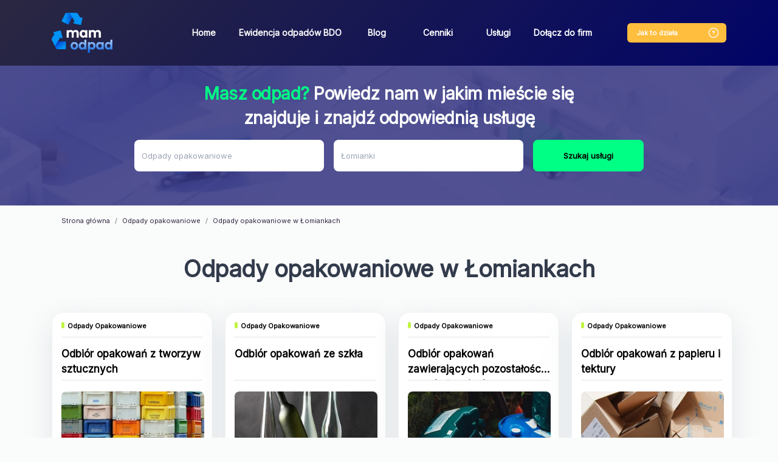

--- FILE ---
content_type: text/html; charset=UTF-8
request_url: https://mamodpad.wastemaster.pl/odpady-opakowaniowe/lomianki
body_size: 19715
content:
<!doctype html>
<html lang="pl"
              data-api-url="https&#x3A;&#x2F;&#x2F;api.wastemaster.pl&#x2F;api"
      data-c-v="54"
>
<head>
    <!-- Required meta tags -->
    <meta charset="utf-8">
    <meta name="viewport" content="width=device-width, initial-scale=1, shrink-to-fit=no">
    <link rel="preconnect"
          href="https://fonts.gstatic.com"
          crossorigin />
    <link rel="stylesheet" href="https://fonts.googleapis.com/css?family=Inter">
    <link rel="preload"
          as="style"
          href="https://fonts.googleapis.com/css2?family=Inter" />

    <link rel="stylesheet"
          href="https://fonts.googleapis.com/css2?family=Inter"
          media="print" onload="this.media='all'" />

    <noscript>
        <link rel="stylesheet"
              href="https://fonts.googleapis.com/css2?family=Inter" />
    </noscript>
    <script type="application/ld+json">
        {
            "@context": "https://schema.org",
            "@type": "Organization",
            "url": "https://mamodpad.wastemaster.pl",
            "logo": "https://mamodpad.wastemaster.pl/build/images/nav_logo.2c6b707c.webp"
        }
    </script>

            <link rel="stylesheet" href="/build/821.9937be17.css" defer async><link rel="stylesheet" href="/build/app.d01cc07b.css" defer async>
                <script src="/build/runtime.ce2607dc.js" defer></script><script src="/build/821.b92f1362.js" defer></script><script src="/build/app.671c411a.js" defer></script>
        <meta name="google-signin-client_id" content="680062675201-p59tespd4mkj3l6suegkpm3ut3sb4qvp.apps.googleusercontent.com">
        <script src="https://apis.google.com/js/api:client.js?hl=pl"></script>
    <script src="https://maps.googleapis.com/maps/api/js?key=AIzaSyBvu4UmIIRP_7OdhUFYgk9W2B8UHB2_COs&libraries=places&language=pl"></script>
    <!-- Google Tag Manager -->
    <script>(function(w,d,s,l,i){w[l]=w[l]||[];w[l].push({'gtm.start':
                new Date().getTime(),event:'gtm.js'});var f=d.getElementsByTagName(s)[0],
            j=d.createElement(s),dl=l!='dataLayer'?'&l='+l:'';j.async=true;j.src=
            'https://www.googletagmanager.com/gtm.js?id='+i+dl;f.parentNode.insertBefore(j,f);
        })(window,document,'script','dataLayer','GTM-KWXGWX6');</script>
    <!-- End Google Tag Manager -->
    <!-- Global site tag (gtag.js) - Google Analytics -->
    <script async src="https://www.googletagmanager.com/gtag/js?id=G-WP9C85415R"></script>
    <script>
        window.dataLayer = window.dataLayer || [];
        function gtag(){dataLayer.push(arguments);}
        gtag('js', new Date());

        gtag('config', 'G-WP9C85415R');
    </script>
    <script>
    function showStickyFooter() {
        let stickyFooter = document.querySelector('.sticky-footer');
        if (stickyFooter) {
            stickyFooter.style.display = 'block';
        }
        if (window.innerWidth <= 600) {
            setTimeout(showStickyFooter, 5000);
        }
    }
    </script>
    <script>
    window.addEventListener('DOMContentLoaded', function() {
    function scrollToElement(element) {
      window.scrollTo({
        top: element.offsetTop, 
        behavior: 'smooth' 
      });
    }
    if (window.innerWidth <= 600) {
      var targetElement = document.querySelector('.title'); 
      if (targetElement) {
        scrollToElement(targetElement); 
      }
    }
    });
    </script>
            <link rel="canonical" href="https://mamodpad.wastemaster.pl/odpady-opakowaniowe/lomianki" />
                            <title>Odpady opakowaniowe Łomianki - odbiór i recykling | WasteMaster</title>

    
    
    
                            <meta name="description" content="Odzysk i recykling odpadów opakowaniowych w Łomiankach ➤ Uzyskaj dokładną darmową wycenę nawet w 15 minut.">
    </head>
    <body data-firebase-config="&#x7B;&quot;projectId&quot;&#x3A;&quot;wastemaster-85a42&quot;,&quot;appId&quot;&#x3A;&quot;1&#x3A;680062675201&#x3A;web&#x3A;5a4a0cec5876912ba39300&quot;,&quot;apiKey&quot;&#x3A;&quot;AIzaSyAO5Gw2ZjwExGdenOzgMipTxtP6p5h9i0w&quot;,&quot;authDomain&quot;&#x3A;&quot;wastemaster-85a42.firebaseapp.com&quot;,&quot;databaseURL&quot;&#x3A;&#x7B;&#x7D;,&quot;storageBucket&quot;&#x3A;&quot;wastemaster-85a42.appspot.com&quot;,&quot;messagingSenderId&quot;&#x3A;&quot;680062675201&quot;,&quot;measurementId&quot;&#x3A;&quot;G-41EJB2B1CJ&quot;&#x7D;" data-load-services="1" data-page-phone="732 080 220">
<!-- Google Tag Manager (noscript) -->
<noscript><iframe src="https://www.googletagmanager.com/ns.html?id=GTM-KWXGWX6"
                  height="0" width="0" style="display:none;visibility:hidden"></iframe></noscript>
<!-- End Google Tag Manager (noscript) -->
    <nav class="navbar navbar-expand-lg">
        <div class="container">
            <a href="/"><img src="/build/images/nav_logo.2c6b707c.webp" class="logo" alt="wastemaster" width="100px" height="66px"></a>
            <div class="how-it-works-mobile">
                <a href="#" class="how-it-works-mobile-btn" data-toggle="modal" data-target="#howItWorks">
                    <svg width="20" height="20" viewBox="0 0 20 20" fill="none" xmlns="http://www.w3.org/2000/svg">
                        <rect x="2.33268" y="2.33268" width="15.3333" height="15.3333" rx="7.66667" stroke="#FFBE3D" stroke-width="1.33333"/>
                        <circle cx="9.9987" cy="12.8327" r="0.666667" fill="#FFBE3D"/>
                        <path d="M10.0083 10.75V10.575C10.0083 10.0084 10.3583 9.70835 10.7083 9.46668C11.05 9.23335 11.3916 8.93336 11.3916 8.38336C11.3916 7.6167 10.775 7 10.0083 7C9.24164 7 8.625 7.6167 8.625 8.38336" stroke="#FFBE3D" stroke-width="1.33333" stroke-linecap="round" stroke-linejoin="round"/>
                    </svg>

                </a>
            </div>
            <button class="navbar-toggler" type="button" data-toggle="collapse" data-target="#navbarSupportedContent"
                    aria-controls="navbarSupportedContent" aria-expanded="false" aria-label="Toggle navigation">
                <span class="navbar-toggler-icon"></span>
            </button>

            <div class="collapse navbar-collapse" id="navbarSupportedContent">
                <ul class="navbar-nav mr-auto">
                    <li class="nav-item">
                        <a class="nav-link" href="/">Home</a>
                    </li>
                    <li class="nav-item">
                        <a class="nav-link" href="/ewidencja-w-rejestrze-bdo">Ewidencja odpadów BDO</a>
                    </li>
                    <li class="nav-item">
                        <a class="nav-link" href="/blog">Blog</a>
                    </li>
                    <li class="nav-item">
                        <a class="nav-link" href="/cenniki">Cenniki</a>
                    </li>
                    <li class="nav-item">
                        <a class="nav-link" href="/uslugi">Usługi</a>
                    </li>
                    <li class="nav-item">
                        <a class="nav-link" href="/dolacz">Dołącz do firm</a>
                    </li>
                </ul>
                <div class="how-it-works">
                    <a href="#" class="btn btn-orange" data-toggle="modal" data-target="#howItWorks"><span>Jak to działa </span><img src="/build/images/help.313d3c1b.svg"></a>
                </div>
                            </div>
        </div>
    </nav>
    <span class="scroll-element"></span>
            <div
        class="header "
        id="controller-search"
        data-controller="search"
        data-search-api-url-value="https&#x3A;&#x2F;&#x2F;api.wastemaster.pl&#x2F;api"
        data-search-url-value="https&#x3A;&#x2F;&#x2F;api.wastemaster.pl&#x2F;api&#x2F;categories"
        data-search-city-value="&#x7B;&quot;id&quot;&#x3A;18274,&quot;name&quot;&#x3A;&quot;&#x5C;u0141omianki&quot;,&quot;nameForUrl&quot;&#x3A;&quot;lomianki&quot;,&quot;locative&quot;&#x3A;&quot;w&#x20;&#x5C;u0141omiankach&quot;,&quot;province&quot;&#x3A;&quot;mazowieckie&quot;&#x7D;"
        data-search-category-value="&#x7B;&quot;id&quot;&#x3A;318,&quot;level&quot;&#x3A;0,&quot;parentId&quot;&#x3A;null,&quot;name&quot;&#x3A;&quot;Odpady&#x20;opakowaniowe&quot;,&quot;nameForUrl&quot;&#x3A;&quot;odpady-opakowaniowe&quot;,&quot;seoName1&quot;&#x3A;&quot;Odpady&#x20;opakowaniowe&quot;,&quot;seoName2&quot;&#x3A;&quot;Recykling&#x20;opakowa&#x5C;u0144&quot;,&quot;useInUrl&quot;&#x3A;true,&quot;description&quot;&#x3A;&quot;Odpady&#x20;opakowaniowe&#x20;w&#x20;Twojej&#x20;firmie&#x3F;&#x20;Wystaw&#x20;ofert&#x5C;u0119&#x20;bezpo&#x5C;u015brednio&#x20;na&#x20;rynek&#x20;odpadowy.&quot;,&quot;unit&quot;&#x3A;&quot;kg&quot;,&quot;usesRanges&quot;&#x3A;true,&quot;requirePhoto&quot;&#x3A;true,&quot;slug&quot;&#x3A;&quot;-odpady-opakowaniowe&quot;,&quot;codes&quot;&#x3A;&#x5B;&#x5D;,&quot;tags&quot;&#x3A;&#x5B;&#x5D;,&quot;ranges&quot;&#x3A;null,&quot;categories&quot;&#x3A;null,&quot;dimensions&quot;&#x3A;&#x5B;&#x7B;&quot;id&quot;&#x3A;33,&quot;name&quot;&#x3A;&quot;Opakowania&#x20;zawieraj&#x5C;u0105ce&#x20;pozosta&#x5C;u0142o&#x5C;u015bci&#x20;substancji&#x20;niebezpiecznych&quot;&#x7D;&#x5D;,&quot;images&quot;&#x3A;&#x5B;&#x5D;,&quot;keywords&quot;&#x3A;null,&quot;color&quot;&#x3A;&quot;&#x23;C0F441&quot;,&quot;type&quot;&#x3A;&quot;both&quot;,&quot;disabled&quot;&#x3A;false,&quot;popular&quot;&#x3A;false,&quot;serviceCategories&quot;&#x3A;&#x5B;&#x5D;&#x7D;"
        data-search-contact-phone-value="796&#x20;440&#x20;881"
    >
    <div data-search-target="template" class="d-none search">
        <div>
            <div class="name h6"></div>
            <div class="category-breadcrumb"></div>
        </div>
        <hr role="separator"
            aria-orientation="horizontal"
            class="divider theme-light"
        >
    </div>
    <div class="container search-multi">
        <p class="h3"><span>Masz odpad?</span> Powiedz nam w jakim mieście się znajduje i znajdź odpowiednią usługę</p>
        <form class="form-inline search-form needs-validation" onkeydown="return event.key !== 'Enter';">
            <div class="form-group mr-sm-3 category-input-box clearable">
                <label for="category" class="sr-only">Jaki odpad posiadasz?</label>
                <input type="text"
                       id="category"
                       class="form-control select-category"
                       placeholder="Jaki odpad posiadasz?"
                       data-search-target="category"
                       data-noresults-text="Brak pasujących kategorii."
                       autocomplete="off"
                       required
                >
                <i class="clearable__clear">&times;</i>
            </div>
            <div class="form-group mr-sm-3 clearable">
                <label for="city" class="sr-only">Miejscowość</label>
                <input class="form-control input-city" placeholder="Miejscowość" id="city" data-search-target="city" required>
                <i class="clearable__clear">&times;</i>
            </div>
            <button type="button" class="btn btn-primary btn-search" data-search-target="button" data-add-offer="0">Szukaj usługi</button>
        </form>
    </div>
</div>        <div class="container">
            <nav aria-label="breadcrumb">
        <ol class="breadcrumb" vocab="https://schema.org/" typeof="BreadcrumbList">
            <li class="breadcrumb-item" property="itemListElement" typeof="ListItem"><a href="/" property="item" typeof="WebPage"><span property="name">Strona główna</span></a><meta property="position" content="1">
            </li>
                            <li class="breadcrumb-item" property="itemListElement" typeof="ListItem"><a property="item" typeof="WebPage" href="/odpady-opakowaniowe"><span property="name">Odpady opakowaniowe</span></a><meta property="position" content="2"></li>
                <li class="breadcrumb-item active" aria-current="page" property="itemListElement" typeof="ListItem"><span property="name">Odpady opakowaniowe w Łomiankach</span><meta property="position" content="3"></li>
                    </ol>
    </nav>
            <div class="title">
                    <h1>Odpady opakowaniowe w Łomiankach</h1>
                                    </div>
<div id="services-box" class="mt-2 d-none">
    <div class="services row">
        <div class="col-sm-3 service-box-abo">
            <div class="card card-new-ad">
                <div class="card-body" data-nosnippet>
                    <div class="question">Nie znalazłeś <br>odpowiedniej usługi odpadowej?</div>
                    <div class="question-description">Dodaj swój odpad z jego charakterystyką,<br>
                        a otrzymasz ofertę skrojoną na miarę!<br>
                        <span>Nawet w 15 minut.</span></div>
                    <a class="btn btn-primary mb-2 link add-offer-btn">Wypełnij formularz</a>
                    <p class="info">Cały proces to tylko <br><a data-toggle="modal" class="link" data-target="#howItWorks">1 prosty krok!</a></p>
                    <div class="question-description">Ty decydujesz czy Ci się opłaca.</div>
                </div>
            </div>
        </div>
    </div>
    <nav class="pagination-nav" aria-label="services navigation">
        <ul class="pagination">
            <li class="page-item prev">
                <a class="page-link link" aria-label="Previous">
                    <span aria-hidden="true"><</span>
                    <span class="sr-only">Previous</span>
                </a>
            </li>
            <li class="page-item page"><a class="page-link link page-number" data-page="1">1</a></li>
            <li class="page-item next">
                <a class="page-link link" aria-label="Next">
                    <span aria-hidden="true">></span>
                    <span class="sr-only">Next</span>
                </a>
            </li>
        </ul>
    </nav>
</div>

<div class="col-sm-3 d-none placeholder-box" id="placeholder-box-template">
    <div class="ph-item card">
        <div class="ph-col-12">
            <div class="ph-row mt-1 category">
                <div class="ph-col-6"></div>
            </div>
            <div class="ph-picture card-img-top"></div>
            <div class="ph-row">

                <div class="ph-col-6 big"></div>
                <div class="ph-col-4 empty big"></div>
                <div class="ph-col-2 big"></div>
                <div class="ph-col-8 empty big"></div>
                <div class="ph-col-4"></div>
                <div class="ph-col-2"></div>
                <div class="ph-col-10 empty"></div>
                <div class="ph-col-4"></div>
                <div class="ph-col-8 empty"></div>
                <div class="ph-col-12 big empty"></div>
                <div class="ph-col-2"></div>
                <div class="ph-col-10 empty"></div>
                <div class="ph-col-4"></div>
                <div class="ph-col-8 empty"></div>
                <div class="ph-col-4 ph-h-30 big"></div>
                <div class="ph-col-2 empty"></div>
                <div class="ph-col-6 ph-h-30 big"></div>
            </div>
        </div>
    </div>
</div>

<div class="col-sm-3 d-none service-card" id="service-box-template">
    <div class="card">
        <div class="category"><span class="category-color"></span><span class="category-name"></span></div>
        <div class="card-body">
            <div class="name"></div>
            <img class="card-img-top d-none mt-2" src="" alt="">
            <div class="card-top-category d-none mt-2">
                <img class="card-img-top-category" src="" alt="">
            </div>
            <p class="description"></p>
            <div class="details">
                <a class="btn btn-primary btn-search mb-2 link more-info-btn d-none" data-toggle="modal" data-target="#service">Sprawdź cenę</a>
            </div>
        </div>
    </div>
</div>

<div class="modal fade" id="branch-phone" tabindex="-1"
     role="dialog"
     aria-labelledby="modal-branch-phone" aria-hidden="true">
    <div class="modal-dialog modal-dialog-centered" id="branch-phone-modal" role="document">
        <div class="modal-content">
            <div class="modal-body mt-4 mb-0">
                <div class="title">
                    <h2 class="modal-branch-phone"></h2>
                </div>
            </div>
        </div>
    </div>
</div>
        <div class="modal modal-how-it-works" id="howItWorks" tabindex="-1" role="dialog" aria-labelledby="howItWorks" aria-hidden="true">
    <div class="modal-dialog" role="document">
        <div class="modal-content">
            <div class="modal-header">
                <button type="button" class="close" data-dismiss="modal" aria-label="Close">
                    <img src="/build/images/x.6581dacb.svg" alt="Zamknij">
                </button>
            </div>
            <div class="modal-body">
                <div class="title">
                    <div class="h2">Jak to działa</div>
                    <p>Cały proces to tylko 1 prosty krok</p>
                </div>
                <div class="steps">
                    <ul>
                        <li>1<div class="how-it-works-1">Wystawiasz odpad</div></li>
                        <li>2<div class="how-it-works-2">Przekazujemy go recyklerom</div></li>
                        <li>3<div class="how-it-works-3">Usługodawcy składają Ci oferty</div></li>
                    </ul>
                </div>
                <div class="row">
                    <div class="col-sm-5">
                        <div class="row">
                            <div class="col-sm-10 text">
                                1. Wyszukaj interesującą Cię usługę odpadową<br>
                                2. Porównaj oferty firm odpadowych<br>
                                3. Zamów usługę bezpośrednio na naszej stronie<br>
                                4. Jeśli nie znalazłeś odpowiedniej usługi, zgłoś swój odpad i bezpłatnie otrzymaj propozycje zagospodarowania go przez firmy gospodarujące odpadami
                            </div>
                            <div class="col-sm-2 mt-2"></div>
                        </div>
                    </div>
                    <div class="col-sm-7">
                        <div class="how-it-works-info">
                            <svg width="11" height="24" viewBox="0 0 11 24" fill="none" xmlns="http://www.w3.org/2000/svg">
                                <path d="M9.9406 3.51331C10.2167 3.51331 10.4406 3.73716 10.4406 4.01331C10.4406 4.28945 10.2167 4.51331 9.9406 4.51331L9.9406 3.51331ZM1.21372 6.43137C0.982828 6.58284 0.672861 6.51846 0.521388 6.28757C0.369915 6.05668 0.434295 5.74671 0.665186 5.59524L1.21372 6.43137ZM4.63919 1.1559L4.26397 1.48637L4.63919 1.1559ZM4.4614 1.18534L4.92459 1.37362L4.4614 1.18534ZM9.9406 4.51331C8.48958 4.5133 7.19248 3.88473 6.21659 3.21427C5.23591 2.54052 4.53436 1.79337 4.26397 1.48637L5.01442 0.825433C5.25497 1.09857 5.89508 1.78013 6.78285 2.39004C7.67539 3.00324 8.77352 3.5133 9.9406 3.51331L9.9406 4.51331ZM4.92459 1.37362C4.77519 1.74116 4.38183 2.64874 3.76647 3.63653C3.15552 4.61726 2.30055 5.71837 1.21372 6.43137L0.665186 5.59524C1.5759 4.99778 2.33868 4.03725 2.9177 3.10778C3.49232 2.18537 3.86116 1.3342 3.9982 0.997056L4.92459 1.37362ZM4.26397 1.48637C4.454 1.70213 4.81151 1.65181 4.92459 1.37362L3.9982 0.997056C4.16969 0.575171 4.72187 0.493265 5.01442 0.825433L4.26397 1.48637Z" fill="#323B4B"/>
                                <path d="M2.93926 22.5137C5.93936 17.0137 6.63908 10.5137 4.63908 1.51367" stroke="#323B4B" stroke-linecap="round"/>
                            </svg>
                            <br>
                            ...zobacz<br>
                            jakie to proste!
                        </div>
                        <iframe class="youtube" width="440" height="250"
                                srcdoc="<style>*{padding:0;margin:0;overflow:hidden}html,body{height:100%}img,span{position:absolute;width:100%;top:0;bottom:0;margin:auto}span{height:1.5em;text-align:center;font:48px/1.5 sans-serif;color:white;text-shadow:0 0 0.5em black}</style><a href=https://www.youtube.com/embed/c6UzU8uR3nk/?autoplay=1><img src=https://img.youtube.com/vi/c6UzU8uR3nk/hqdefault.jpg alt='AltTagContent'><span>▶</span></a>"
                                title="YouTube video player" frameborder="0" allow="accelerometer; autoplay; clipboard-write; encrypted-media; gyroscope; picture-in-picture" allowfullscreen></iframe>
                    </div>
                </div>
            </div>
        </div>
    </div>
</div>        <div data-controller="modal-service"
     data-modal-service-base-url-value="https&#x3A;&#x2F;&#x2F;api.wastemaster.pl&#x2F;api"
     data-modal-service-app-base-url-value="https&#x3A;&#x2F;&#x2F;app.wastemaster.pl"
     data-modal-service-contact-phone-value="796&#x20;440&#x20;881"
>
    <div class="modal modal-service" data-modal-service-target="modal" id="service"
         tabindex="-1" role="dialog" aria-labelledby="service" aria-hidden="true">
        <div class="modal-dialog" role="document">
            <div data-modal-service-target="availableWithTransport" data-with-transport=""
                 id="availableWithTransport"
                 class="d-none"></div>
            <div class="form-group custom-field d-none" data-modal-service-target="inputTemplate">
                <input type="text" class="form-control" id="">
                <div class="invalid-feedback">
                    Uzupełnij pole
                </div>
            </div>
            <div class="d-none custom-field" data-modal-service-target="textareaTemplate">
                <textarea class="form-control textarea-auto-height" id=""></textarea>
                <div class="invalid-feedback">
                    Uzupełnij pole
                </div>
            </div>
            <div class="d-none custom-field" data-modal-service-target="selectTemplate">
                <label></label>
                <select class="form-control" id=""></select>
                <div class="invalid-feedback">
                    Uzupełnij pole
                </div>
            </div>
            <div class="d-none custom-field" data-modal-service-target="fileTemplate">
                <label></label>
                <input type="file" class="form-control file" id=""
                       accept="image/*,.zip,.rar,.7zip,application/pdf,application/vnd.ms-excel">
                <input type="hidden" class="form-control hidden">
                <div class="invalid-feedback">
                    Uzupełnij pole
                </div>
                <small class="form-text text-muted">Dozwolone pliki: pdf, xls, xlsx, jpg, jpeg, png, gif, zip, rar,
                    7zip</small>
            </div>
            <div class="modal-content">
                <div class="modal-header">
                    <button type="button" class="close" data-dismiss="modal" aria-label="Close">
                        <img src="/build/images/x.6581dacb.svg" alt="Zamknij">
                    </button>
                </div>
                <div class="modal-body">
                                                                                                                                                                                                                                                                                        <div class="step step-1 step-active">
                        <div class="address-header"></div>
                        <div class="row modal-service-box">
                            <div class="col-sm-6 modal-service-col-left">
                                <div class="modal-service-title">
                                    <span class="service-modal-color d-none"></span> <div class="h2" data-modal-service-target="name">Nazwa usługi</div>
                                </div>
                                <p class="service-modal-info">
                                    Podaj poniższe informację abyśmy mogli bezpłatnie wycenić odpad
                                </p>
                                <form class="needs-validation form-service-address" novalidate>
                                    <div class="without-transport-field">
                                        <div data-modal-service-target="branchAddress"></div>
                                        <button type="button"
                                                class="btn btn-outline-primary mb-2 order-with-transport d-none">Zamów z
                                            transportem
                                        </button>
                                    </div>
                                    <div class="form-row container-box d-none">
                                        <div class="col">
                                            <strong>Zamawiam jako</strong>
                                        </div>
                                        <div class="col text-right">
                                            <div class="custom-control custom-radio custom-control-inline">
                                                <input type="radio" id="companyControl1" name="companyType"
                                                       class="custom-control-input company-type" value="N" required>
                                                <label class="custom-control-label" for="companyControl1">Osoba
                                                    fizyczna</label>
                                            </div>
                                            <div class="custom-control custom-radio custom-control-inline">
                                                <input type="radio" id="companyControl2" name="companyType"
                                                       class="custom-control-input company-type" value="E" required>
                                                <label class="custom-control-label" for="companyControl2">Firma</label>
                                            </div>
                                        </div>
                                        <div class="nip-control col-12 d-none">
                                            <label for="nip" class="sr-only">NIP</label>
                                            <input type="text" class="form-control" id="nip" name="nip" placeholder="NIP" required
                                                   disabled>
                                            <div class="invalid-feedback">
                                                Uzupełnij numer NIP
                                            </div>
                                        </div>
                                    </div>
                                    <div class="form-row contact-box">
                                        <div class="col-sm-12">
                                            <label for="email">Email*</label>
                                            <input type="text" class="form-control" id="email" name="email"
                                                data-modal-service-target="email"
                                                placeholder="E-mail" required>
                                                <div class="invalid-feedback">
                                                Uzupełnij e-mail
                                                </div>
                                        </div>
                                        <div class="col-sm-12">
                                            <label for="phone">Telefon*</label>
                                            <label class="custom-form-label" for="phone">Numer telefonu</label>
                                            <div class="input-group input-group-phone">
                                                <div class="input-group-prepend">
                                                    <div class="input-group-text input-group-text-phone">+48
                                                    </div>
                                                </div>
                                                <input type="text" class="form-control" id="phone" name="phone"
                                                placeholder="XXX XXX XXX" required pattern="[0-9]{3} [0-9]{3} [0-9]{3}">
                                                <div class="invalid-feedback">
                                                    Uzupełnij telefon
                                                </div>
                                            </div>
                                            <small id="phoneHelp" class="form-text text-muted">
                                                Wprowadź numer telefonu w formacie XXX XXX XXX.
                                            </small>
                                        </div>
                                    </div>
                                    <div class="form-row step-address service-field city-box">
                                        <div class="col order-field">
                                            <label for="street">Ulica, numer domu i numer lokalu*</label>
                                            <input type="text" class="form-control" id="street" name="street"
                                                   placeholder="Ulica, numer domu i numer lokalu" required>
                                            <div class="invalid-feedback">
                                                Uzupełnij Ulicę, numer domu i numer lokalu
                                            </div>
                                        </div>
                                    </div>
                                    <div class="form-row step-address service-field city-box">
                                        <div class="col-sm-4 order-field">
                                            <label for="postCode">Kod pocztowy*</label>
                                            <input type="text" class="form-control" id="postCode" name="postCode"
                                                   placeholder="Kod pocztowy" pattern="[0-9]{2}-[0-9]{3}"
                                                   required>
                                            <div class="invalid-feedback">
                                                Uzupełnij kod pocztowy
                                            </div>
                                        </div>
                                        <div class="col-sm-8 order-field">
                                            <label for="city">Miasto*</label>
                                            <input type="text" class="form-control" id="city" name="city"
                                                   data-modal-service-target="city" placeholder="Miasto"
                                                   required>
                                            <div class="invalid-feedback">
                                                Uzupełnij miasto
                                            </div>
                                        </div>
                                        <div class="col-sm-12">
                                            <label for="containerDate">Forma płatności</label>
                                            <select class="form-control" id="paymentType" name="paymentType" required>
                                                <option value="Gotówka">Gotówka</option>
                                                <option value="Przelew">Przelew</option>
                                            </select>
                                            <div class="invalid-feedback">
                                                Wybierz formę płatności
                                            </div>
                                        </div>
                                    </div>
                                    <div class="form-row step-address">
                                        <div class="col-sm-12">
                                            <label for="quantity">Przybliżona ilość odpadu*</label>
                                            <div class="input-group flex-wrap">
                                                <input type="number" class="form-control" id="quantity" name="quantity"
                                                       placeholder="Ilość odpadu" data-modal-service-target="quantity"
                                                       required>
                                                <div class="input-group-append">
                                                    <span class="input-group-text quantity-unit"></span>
                                                </div>
                                                <div class="invalid-feedback w-100"
                                                     data-modal-service-target="quantityValidation"></div>
                                            </div>
                                        </div>
                                    </div>
                                    <div class="form-row step-address containerDate">
                                        <div class="col">
                                            <label for="containerDate" class="sr-only">Kiedy podstawić kontener</label>
                                            <input type="text" class="form-control" id="containerDate" name="containerDate"
                                                   placeholder="Kiedy podstawić kontener" required>
                                            <div class="invalid-feedback">
                                                Uzupełnij pole
                                            </div>
                                        </div>
                                    </div>
                                    <div class="form-row step-address order-field" id="additional-fields"
                                         data-modal-service-target="additionalData">
                                    </div>
                                    <div class="form-row step-address">
                                        <div class="col order-field col-sm-12 driver-info">
                                            <label for="driverInfo" class="sr-only">Informacje dla kierowcy</label>
                                            <textarea type="text" class="form-control" id="driverInfo" name="driverInfo"
                                                      placeholder="Informacje dla kierowcy"></textarea>
                                        </div>
                                        <div class="col service-field col-sm-12 hide-for-container">
                                            <label for="driverInfo" class="sr-only">Opis swój odpad</label>
                                            <textarea class="form-control textarea-auto-height additional-info"
                                                      name="additionalInfo" id="additional-info" rows="3"
                                                      placeholder="Opisz swój odpad"></textarea>
                                            <div class="invalid-feedback">
                                                Uzupełnij opis
                                            </div>
                                        </div>
                                    </div>
                                </form>
                                <div class="hide-for-container">Dodaj zdjęcie odpadu aby uzyskać szybszą i dokładniejszą wycenę</div>
                                <div class="form-row step-address photo mb-2 hide-for-container">
                                    <div class="col-sm-12">
                                        <form action="https&#x3A;&#x2F;&#x2F;api.wastemaster.pl&#x2F;api&#x2F;files"
                                              method="POST"
                                              enctype="multipart/form-data"
                                              data-modal-service-target="dropzone"
                                              class="dropzone"
                                        >
                                        </form>
                                    </div>
                                </div>
                                <div>Pola z gwiazdką * są wymagane.</div>
                                <div class="invalid-feedback no-photos-error d-none mb-2">Dodaj zdjęcia odpadu</div>
                            </div>
                            <div class="col-sm-6">
                                <p class="text-left">ID usługi: <span data-modal-service-target="uniqueId"></span></p>
                                <div class="service-price"><div>Cena usługi:</div>
                                    <span class="service-price-net" data-modal-service-target="priceNet"></span>
                                    <span class="service-price-Gross" data-modal-service-target="priceGross"></span>
                                </div>
                                <div class="service-description" data-modal-service-target="description"></div>
                                <div class="col step-info-right pl-0">
                                    <a href="#" class="btn btn-orange" data-modal-service-target="branchLink">Inne dostępne usługi</a>
                                </div>
                            </div>
                        </div>
                    </div>
                    <div class="step step-3">
                        <form class="needs-validation form-service-payment" novalidate>
                            <div class="row step-payment align step-payment-first">
                                <div class="col">
                                    <strong>Zamawiam jako</strong>
                                </div>
                                <div class="col">
                                    <div class="custom-control custom-radio custom-control-inline">
                                        <input type="radio" id="companyControl1" name="companyType"
                                               class="custom-control-input company-type" value="N" required>
                                        <label class="custom-control-label" for="companyControl1">Osoba
                                            fizyczna</label>
                                    </div>
                                    <div class="custom-control custom-radio custom-control-inline">
                                        <input type="radio" id="companyControl2" name="companyType"
                                               class="custom-control-input company-type" value="E" required>
                                        <label class="custom-control-label" for="companyControl2">Firma</label>
                                    </div>
                                </div>
                            </div>
                            <div class="row">
                                <div class="form-row step-payment col-sm-6">
                                    <p class="person-phone">Twój numer telefonu może nam być niezbędny w celu obsługi
                                        dodanego zgłoszenia.</p>
                                    <div class="contact-controls">
                                        <label for="phone" class="sr-only">Telefon</label>
                                        <div class="input-group input-group-phone">
                                            <div class="input-group-prepend">
                                                <div class="input-group-text input-group-text-phone">+48</div>
                                            </div>
                                            <input type="text" class="form-control" id="phone" name="phone"
                                                   placeholder="XXX XXX XXX" required>
                                            <div class="invalid-feedback">
                                                Uzupełnij telefon
                                            </div>
                                        </div>
                                    </div>
                                    <div class="contact-controls">
                                        <label for="email" class="sr-only">Email</label>
                                        <input type="text" class="form-control" id="email" name="email"
                                               data-modal-service-target="email"
                                               placeholder="E-mail" required>
                                        <div class="invalid-feedback">
                                            Uzupełnij e-mail
                                        </div>
                                    </div>
                                </div>
                                <div class="form-row step-payment col-sm-6">
                                    <div class="company-controls d-none">
                                        <label for="companyName" class="sr-only">Nazwa firmy</label>
                                        <input type="text" class="form-control" id="companyName" name="companyName"
                                               placeholder="Nazwa firmy" disabled>
                                        <div class="invalid-feedback">
                                            Uzupełnij nazwę firmy
                                        </div>
                                    </div>
                                    <div class="company-controls d-none">
                                        <label for="name" class="sr-only">Ulica, numer domu i numer lokalu</label>
                                        <input type="text" class="form-control" id="companyAddress"
                                               name="companyAddress"
                                               placeholder="Ulica, numer domu i numer lokalu">
                                        <div class="invalid-feedback">
                                            Uzupełnij ulicę, numer domu i numer lokalu
                                        </div>
                                    </div>
                                    <div class="company-controls d-none">
                                        <label for="nip" class="sr-only">NIP</label>
                                        <input type="text" class="form-control" id="nip" name="nip" placeholder="NIP"
                                               disabled>
                                        <div class="invalid-feedback">
                                            Uzupełnij numer NIP
                                        </div>
                                    </div>
                                    <div class="company-controls d-none">
                                        <fieldset class="form-group">
                                            <div class="">
                                                <legend class="col-form-label"><strong data-toggle="tooltip"
                                                                                       data-placement="top"
                                                                                       title="Baza Danych Odpadowych">Firma
                                                        posiada numer
                                                        BDO?</strong>
                                                </legend>
                                                <div>
                                                    <div class="form-check custom-control-inline">
                                                        <input class="form-check-input has-bdo" type="radio" name="bdo"
                                                               id="bdo1"
                                                               value="1"
                                                               checked>
                                                        <label class="form-check-label" for="bdo1">
                                                            Tak
                                                        </label>
                                                    </div>
                                                    <div class="form-check custom-control-inline">
                                                        <input class="form-check-input has-bdo" type="radio" name="bdo"
                                                               id="bdo2"
                                                               value="0">
                                                        <label class="form-check-label" for="bdo2">
                                                            Nie
                                                        </label>
                                                    </div>
                                                </div>
                                            </div>
                                        </fieldset>
                                    </div>
                                    <div class="company-controls d-none">
                                        <div class="">
                                            <div class="bdo-box">
                                                <label for="bdoNumber" class="sr-only">Numer BDO</label>
                                                <input type="number" class="form-control" id="bdoNumber"
                                                       name="bdoNumber"
                                                       placeholder="Numer BDO">
                                                <div class="invalid-feedback">
                                                    Uzupełnij numer BDO
                                                </div>
                                            </div>
                                        </div>
                                    </div>
                                </div>
                            </div>
                            <div class="form-row step-payment">
                                <div class="col">
                                    <fieldset>
                                        <div class="row">
                                            <div class="form-check">
                                                <input type="checkbox" name="accept"
                                                       id="accept"
                                                       value="1" required>
                                                <div class="invalid-feedback invalid-accept">
                                                    Zaakceptuj regulamin i politykę prywatności
                                                </div>
                                            </div>
                                            <legend class="col-form-label col pt-0">Akceptuję
                                                <a target="_blank"
                                                   href="https://mamodpad.wastemaster.pl/regulamin_usluga.pdf"
                                                >regulamin</a>
                                                i
                                                <a target="_blank"
                                                   href="https://mamodpad.wastemaster.pl/polityka_prywatnosci.pdf"
                                                >politykę prywatności</a>
                                                w aktualnym brzmieniu.
                                            </legend>
                                        </div>
                                    </fieldset>
                                </div>
                            </div>
                        </form>
                    </div>
                </div>
                <div class="service-prices d-none">
                    <div class="row ml-0 mr-0">
                        <div></div>
                        <div class="prices">
                            <div class="price-net d-none"><span class="price-type"></span> <span class="value"></span> +
                                VAT (
                                <div class="price-gross d-none"><span class="value"></span> brutto</div>
                                )
                            </div>
                            <div>
                                Stawka za <span class="unit"></span> <span class="price-unit"></span> + VAT
                            </div>
                            <div class="price-info">
                                Uwaga: Kwota przewidywana na podstawie deklarowanej wagi. Finalna kwota może ulec
                                zmianie po zważeniu odpadu.
                            </div>
                        </div>
                    </div>
                </div>
                <div class="navigation">
                    <div class="row">
                        <button class="btn btn-primary btn-search service-next" data-modal-service-target="next">Wyceń odpad online
                        </button>
                        <a class="btn btn-whatsapp link" data-modal-service-target="whatsapp" target="_blank"></a>
                    </div>
                    <a class="link mt-2 service-prev d-none" data-modal-service-target="prev">Cofnij</a>
                </div>
            </div>
        </div>
    </div>
    <div class="modal modal-confirm" data-modal-service-target="modalConfirm"
         data-backdrop="static" data-keyboard="false"
         tabindex="-1" role="dialog" aria-labelledby="service" aria-hidden="true">
        <div class="modal-dialog" role="document">
            <div class="modal-content">
                <div class="modal-body">
                    <div class="title">
                        <div class="h2" data-modal-service-target="name">Nie chcesz wypełniać formularza online</div>
                    </div>
                </div>
                <div class="navigation">
                    <button type="button" class="btn btn-primary btn-secondary mr-sm-1" data-dismiss="modal"
                            data-modal-service-target="discard">Wstecz
                    </button>
                    <button class="btn btn-danger ml-sm-1" data-modal-service-target="confirm">Zamknij
                    </button>
                </div>
            </div>
        </div>
    </div>
    <div class="modal modal-confirm" data-modal-service-target="modalChangeCity"
         data-backdrop="static" data-keyboard="false"
         tabindex="-1" role="dialog" aria-labelledby="service" aria-hidden="true">
        <div class="modal-dialog" role="document">
            <div class="modal-content">
                <div class="modal-body">
                    <div class="title city-available">
                        <div class="h2">Brak dostępności usługi w <span class="changeCityName"></span></div>
                        <p>
                            Zmiana miast spowoduje ponowne przeszukanie listy dostępnych usług. Czy na pewno chcesz
                            zamówić usługę w inym mieście niż <span class="changeCityName"></span>
                        </p>
                    </div>
                    <div class="title city-no-available">
                        <div class="h2">Miasto nie zostało znalezione</div>
                        <p>
                            Miasto <span class="changeCityName"></span> nie zostało znalezione.
                        </p>
                    </div>
                </div>
                <div class="navigation">
                    <button type="button" class="btn btn-primary btn-secondary mr-sm-1" data-dismiss="modal"
                            data-modal-service-target="discardCity">Wstecz
                    </button>
                    <button class="btn btn-danger ml-sm-1 confirm-city" data-modal-service-target="confirmCity">Zmień
                        miasto
                    </button>
                </div>
            </div>
        </div>
    </div>
</div>\
        <div data-controller="modal-service-success"
     id="controller-modal-service-success"
     data-modal-service-base-url-value="https&#x3A;&#x2F;&#x2F;api.wastemaster.pl&#x2F;api"
     data-modal-service-app-base-url-value="https&#x3A;&#x2F;&#x2F;app.wastemaster.pl"
     data-modal-service-contact-phone-value="796&#x20;440&#x20;881"
>
    <div class="modal modal-service-success" id="modal-service-success" tabindex="-1" role="dialog" aria-labelledby="service-success" data-modal-service-success-target="modal"
         aria-hidden="true">
        <div class="modal-dialog" role="document">
            <div class="modal-content">
                <div class="modal-header">
                    <button type="button" class="close" data-dismiss="modal" aria-label="Close">
                        <img src="/build/images/x.6581dacb.svg" alt="Zamknij">
                    </button>
                </div>
                <div class="modal-body text-center">
                    <div class="row">
                        <div class="col-sm-12">
                            <div class="success-title mb-4">Dziękujemy za założenie zapytania</div>
                            <div class="success-date mb-2">Zamówienie z dnia: <span data-modal-service-success-target="date"></span></div>
                            <div class="success-number mb-4">Numer: <span data-modal-service-success-target="number"></span></div>
                            <div class="success-description">Niedługo skontaktuje się z Tobą nasz Opiekun Klienta, który pomoże Ci w uzyskaniu najlepszej ceny na zagospodarowanie odpadu
                            </div>
                        </div>
                    </div>
                    <div class="row">
                        <div class="col close-button-container mt-4">
                            <button class="btn btn-primary btn-search service-next" data-modal-service-success-target="next">Dalej
                            </button>
                        </div>
                    </div>
                </div>
            </div>
        </div>
    </div>
</div>        <div data-controller="modal-valuation"
     data-modal-valuation-base-url-value="https&#x3A;&#x2F;&#x2F;api.wastemaster.pl&#x2F;api"
     data-modal-valuation-app-base-url-value="https&#x3A;&#x2F;&#x2F;app.wastemaster.pl"
     data-modal-valuation-contact-phone-value="796&#x20;440&#x20;881"
>
    <div class="modal modal-valuation" data-modal-valuation-target="modal" id="valuation"
         tabindex="-1" role="dialog" aria-labelledby="valuation" aria-hidden="true">
        <div class="modal-dialog" role="document">
            <div data-modal-valuation-target="availableWithTransport" data-with-transport=""
                 id="availableWithTransport"
                 class="d-none"></div>
            <div class="form-group custom-field d-none" data-modal-valuation-target="inputTemplate">
                <input type="text" class="form-control" id="">
                <div class="invalid-feedback">
                    Uzupełnij pole
                </div>
            </div>
            <div class="d-none custom-field" data-modal-valuation-target="textareaTemplate">
                <textarea class="form-control textarea-auto-height" id=""></textarea>
                <div class="invalid-feedback">
                    Uzupełnij pole
                </div>
            </div>
            <div class="d-none custom-field" data-modal-valuation-target="selectTemplate">
                <label></label>
                <select class="form-control" id=""></select>
                <div class="invalid-feedback">
                    Uzupełnij pole
                </div>
            </div>
            <div class="d-none custom-field" data-modal-valuation-target="fileTemplate">
                <label></label>
                <input type="file" class="form-control file" id=""
                       accept="image/*,.zip,.rar,.7zip,application/pdf,application/vnd.ms-excel">
                <input type="hidden" class="form-control hidden">
                <div class="invalid-feedback">
                    Uzupełnij pole
                </div>
                <small class="form-text text-muted">Dozwolone pliki: pdf, xls, xlsx, jpg, jpeg, png, gif, zip, rar,
                    7zip</small>
            </div>
            <div class="modal-content">
                <div class="modal-header">
                    <button type="button" class="close" data-dismiss="modal" aria-label="Close">
                        <img src="/build/images/x.6581dacb.svg" alt="Zamknij">
                    </button>
                </div>
                <div class="modal-body">
                                                                                                                                                                                                                                                                                        <div class="step step-1 step-active">
                        <div class="address-header"></div>
                        <div class="row modal-service-box">
                            <div class="col-sm-6 modal-service-col-left">
                                <div class="modal-service-title">
                                    <span class="service-modal-color d-none"></span> <div class="h2" data-modal-valuation-target="name">Nazwa usługi</div>
                                </div>
                                <p class="service-modal-info">
                                    Podaj poniższe informację abyśmy mogli bezpłatnie wycenić odpad
                                </p>
                                <form class="needs-validation form-service-address" novalidate>
                                    <div class="without-transport-field">
                                        <div data-modal-valuation-target="branchAddress"></div>
                                        <button type="button"
                                                class="btn btn-outline-primary mb-2 order-with-transport d-none">Zamów z
                                            transportem
                                        </button>
                                    </div>
                                    <div class="form-row step-address valuation-field contact-box">
                                        <div class="col-sm-4 order-field">
                                            <label for="postCode">Kod pocztowy*</label>
                                            <input type="text" class="form-control" id="postCode" name="postCode"
                                                   placeholder="Kod pocztowy" pattern="[0-9]{2}-[0-9]{3}"
                                                   required>
                                            <div class="invalid-feedback">
                                                Uzupełnij kod pocztowy. Lokalizacja jest niezbędna w celu dokonania wyceny.
                                            </div>
                                        </div>
                                        <div class="col-sm-8 order-field">
                                            <label for="city">Miasto*</label>
                                            <input type="text" class="form-control" id="city" name="city"
                                                   data-modal-valuation-target="city" placeholder="Miasto"
                                                   required>
                                            <div class="invalid-feedback">
                                                Uzupełnij miasto. Lokalizacja jest niezbędna w celu dokonania wyceny.
                                            </div>
                                        </div>
                                    </div>
                                    <div class="form-row contact-box">
                                        <div class="col-sm-12">
                                            <label for="email">Email*</label>
                                            <input type="text" class="form-control" id="email" name="email"
                                                   data-modal-valuation-target="email"
                                                   placeholder="E-mail" required>
                                            <div class="invalid-feedback">
                                                Uzupełnij e-mail
                                            </div>
                                        </div>
                                        <div class="col-sm-12">
                                            <label for="phone">Telefon*</label>
                                            <div class="input-group input-group-phone">
                                                <div class="input-group-prepend">
                                                    <div class="input-group-text input-group-text-phone">+48</div>
                                                </div>
                                                <input type="text" class="form-control" id="phone" name="phone"
                                                       placeholder="XXX XXX XXX" required pattern="[0-9]{3} [0-9]{3} [0-9]{3}">
                                                <div class="invalid-feedback">
                                                    Uzupełnij telefon
                                                </div>
                                            </div>
                                        </div>
                                    </div>
                                    <div class="form-row step-address">
                                        <div class="col-sm-12">
                                            <label for="quantity">Przybliżona ilość odpadu*</label>
                                            <div class="input-group flex-wrap">
                                                <input type="number" class="form-control" id="quantity" name="quantity"
                                                       placeholder="Ilość odpadu" data-modal-valuation-target="quantity"
                                                       required>
                                                <div class="input-group-append">
                                                    <span class="input-group-text quantity-unit"></span>
                                                </div>
                                                <div class="invalid-feedback w-100"
                                                     data-modal-valuation-target="quantityValidation"></div>
                                            </div>
                                        </div>
                                    </div>
                                    <div class="form-row step-address order-field" id="additional-fields"
                                         data-modal-valuation-target="additionalData">
                                    </div>
                                    <div class="form-row step-address">
                                        <div class="col order-field col-sm-12 driver-info">
                                            <label for="driverInfo" class="sr-only">Informacje dla kierowcy</label>
                                            <textarea type="text" class="form-control" id="driverInfo" name="driverInfo"
                                                      placeholder="Informacje dla kierowcy"></textarea>
                                        </div>
                                        <div class="col valuation-field col-sm-12">
                                            <label for="driverInfo" class="sr-only">Opis swój odpad</label>
                                            <textarea class="form-control textarea-auto-height additional-info"
                                                      name="additionalInfo" id="additional-info" rows="3"
                                                      placeholder="Opisz swój odpad"></textarea>
                                            <div class="invalid-feedback">
                                                Uzupełnij opis
                                            </div>
                                        </div>
                                    </div>
                                </form>
                                <div class="hide-for-container">Dodaj zdjęcie odpadu aby uzyskać szybszą i dokładniejszą wycenę</div>
                                <div class="form-row step-address photo mb-2">
                                    <div class="col-sm-12">
                                        <form action="https&#x3A;&#x2F;&#x2F;api.wastemaster.pl&#x2F;api&#x2F;files"
                                              method="POST"
                                              enctype="multipart/form-data"
                                              data-modal-valuation-target="dropzone"
                                              class="dropzone"
                                        >
                                        </form>
                                    </div>
                                </div>
                                <div>Pola z gwiazdką * są wymagane.</div>
                                <div class="invalid-feedback no-photos-error d-none mb-2">Dodaj zdjęcia odpadu</div>
                            </div>
                            <div class="col-sm-6">
                                <p class="text-left">ID usługi: <span data-modal-valuation-target="uniqueId"></span></p>
                                <div class="service-description" data-modal-valuation-target="description"></div>
                                <div class="col step-info-right">
                                    <a href="#" class="btn btn-orange" data-modal-valuation-target="branchLink">Inne dostępne usługi</a>
                                </div>
                            </div>
                        </div>
                    </div>
                    <div class="step step-3">
                        <form class="needs-validation form-service-payment" novalidate>
                            <div class="row step-payment align step-payment-first">
                                <div class="col">
                                    <strong>Zamawiam jako</strong>
                                </div>
                                <div class="col">
                                    <div class="custom-control custom-radio custom-control-inline">
                                        <input type="radio" id="companyControl1" name="companyType"
                                               class="custom-control-input company-type" value="N" required>
                                        <label class="custom-control-label" for="companyControl1">Osoba
                                            fizyczna</label>
                                    </div>
                                    <div class="custom-control custom-radio custom-control-inline">
                                        <input type="radio" id="companyControl2" name="companyType"
                                               class="custom-control-input company-type" value="E" required>
                                        <label class="custom-control-label" for="companyControl2">Firma</label>
                                    </div>
                                </div>
                            </div>
                            <div class="row">
                                <div class="form-row step-payment col-sm-6">
                                    <p class="person-phone">Twój numer telefonu może nam być niezbędny w celu obsługi
                                        dodanego zgłoszenia.</p>
                                    <div class="contact-controls">
                                        <label for="phone" class="sr-only">Telefon</label>
                                        <div class="input-group input-group-phone">
                                            <div class="input-group-prepend">
                                                <div class="input-group-text input-group-text-phone">+48</div>
                                            </div>
                                            <input type="text" class="form-control" id="phone" name="phone"
                                                   placeholder="XXX XXX XXX" required>
                                            <div class="invalid-feedback">
                                                Uzupełnij telefon
                                            </div>
                                        </div>
                                    </div>
                                    <div class="contact-controls">
                                        <label for="email" class="sr-only">Email</label>
                                        <input type="text" class="form-control" id="email" name="email"
                                               data-modal-valuation-target="email"
                                               placeholder="E-mail" required>
                                        <div class="invalid-feedback">
                                            Uzupełnij e-mail
                                        </div>
                                    </div>
                                </div>
                                <div class="form-row step-payment col-sm-6">
                                    <div class="company-controls d-none">
                                        <label for="companyName" class="sr-only">Nazwa firmy</label>
                                        <input type="text" class="form-control" id="companyName" name="companyName"
                                               placeholder="Nazwa firmy" disabled>
                                        <div class="invalid-feedback">
                                            Uzupełnij nazwę firmy
                                        </div>
                                    </div>
                                    <div class="company-controls d-none">
                                        <label for="name" class="sr-only">Ulica, numer domu i numer lokalu</label>
                                        <input type="text" class="form-control" id="companyAddress"
                                               name="companyAddress"
                                               placeholder="Ulica, numer domu i numer lokalu">
                                        <div class="invalid-feedback">
                                            Uzupełnij ulicę, numer domu i numer lokalu
                                        </div>
                                    </div>
                                    <div class="company-controls d-none">
                                        <label for="nip" class="sr-only">NIP</label>
                                        <input type="text" class="form-control" id="nip" name="nip" placeholder="NIP"
                                               disabled>
                                        <div class="invalid-feedback">
                                            Uzupełnij numer NIP
                                        </div>
                                    </div>
                                    <div class="company-controls d-none">
                                        <fieldset class="form-group">
                                            <div class="">
                                                <legend class="col-form-label"><strong data-toggle="tooltip"
                                                                                       data-placement="top"
                                                                                       title="Baza Danych Odpadowych">Firma
                                                        posiada numer
                                                        BDO?</strong>
                                                </legend>
                                                <div>
                                                    <div class="form-check custom-control-inline">
                                                        <input class="form-check-input has-bdo" type="radio" name="bdo"
                                                               id="bdo1"
                                                               value="1"
                                                               checked>
                                                        <label class="form-check-label" for="bdo1">
                                                            Tak
                                                        </label>
                                                    </div>
                                                    <div class="form-check custom-control-inline">
                                                        <input class="form-check-input has-bdo" type="radio" name="bdo"
                                                               id="bdo2"
                                                               value="0">
                                                        <label class="form-check-label" for="bdo2">
                                                            Nie
                                                        </label>
                                                    </div>
                                                </div>
                                            </div>
                                        </fieldset>
                                    </div>
                                    <div class="company-controls d-none">
                                        <div class="">
                                            <div class="bdo-box">
                                                <label for="bdoNumber" class="sr-only">Numer BDO</label>
                                                <input type="number" class="form-control" id="bdoNumber"
                                                       name="bdoNumber"
                                                       placeholder="Numer BDO">
                                                <div class="invalid-feedback">
                                                    Uzupełnij numer BDO
                                                </div>
                                            </div>
                                        </div>
                                    </div>
                                </div>
                            </div>
                            <div class="form-row step-payment">
                                <div class="col">
                                    <fieldset>
                                        <div class="row">
                                            <div class="form-check">
                                                <input type="checkbox" name="accept"
                                                       id="accept"
                                                       value="1" required>
                                                <div class="invalid-feedback invalid-accept">
                                                    Zaakceptuj regulamin i politykę prywatności
                                                </div>
                                            </div>
                                            <legend class="col-form-label col pt-0">Akceptuję
                                                <a target="_blank"
                                                   href="https://mamodpad.wastemaster.pl/regulamin_usluga.pdf"
                                                >regulamin</a>
                                                i
                                                <a target="_blank"
                                                   href="https://mamodpad.wastemaster.pl/polityka_prywatnosci.pdf"
                                                >politykę prywatności</a>
                                                w aktualnym brzmieniu.
                                            </legend>
                                        </div>
                                    </fieldset>
                                </div>
                            </div>
                        </form>
                    </div>
                </div>
                <div class="service-prices d-none">
                    <div class="row ml-0 mr-0">
                        <div></div>
                        <div class="prices">
                            <div class="price-net d-none"><span class="price-type"></span> <span class="value"></span> +
                                VAT (
                                <div class="price-gross d-none"><span class="value"></span> brutto</div>
                                )
                            </div>
                            <div>
                                Stawka za <span class="unit"></span> <span class="price-unit"></span> + VAT
                            </div>
                            <div class="price-info">
                                Uwaga: Kwota przewidywana na podstawie deklarowanej wagi. Finalna kwota może ulec
                                zmianie po zważeniu odpadu.
                            </div>
                        </div>
                    </div>
                </div>
                <div class="navigation">
                    <div class="row">
                        <button class="btn btn-primary btn-search service-next" data-modal-valuation-target="next">Wyceń odpad online
                        </button>
                        <a class="btn btn-whatsapp link" data-modal-valuation-target="whatsapp" target="_blank"></a>
                    </div>
                    <a class="link mt-2 service-prev d-none" data-modal-valuation-target="prev">Cofnij</a>
                </div>
            </div>
        </div>
    </div>
    <div class="modal modal-confirm" data-modal-valuation-target="modalConfirm"
         data-backdrop="static" data-keyboard="false"
         tabindex="-1" role="dialog" aria-labelledby="service" aria-hidden="true">
        <div class="modal-dialog" role="document">
            <div class="modal-content">
                <div class="modal-body">
                    <div class="title">
                        <div class="h2" data-modal-valuation-target="name">Nie chcesz wypełniać formularza online</div>
                    </div>
                </div>
                <div class="navigation">
                    <button type="button" class="btn btn-primary btn-secondary mr-sm-1" data-dismiss="modal"
                            data-modal-valuation-target="discard">Wstecz
                    </button>
                    <button class="btn btn-danger ml-sm-1" data-modal-valuation-target="confirm">Zamknij
                    </button>
                </div>
            </div>
        </div>
    </div>
    <div class="modal modal-confirm" data-modal-valuation-target="modalChangeCity"
         data-backdrop="static" data-keyboard="false"
         tabindex="-1" role="dialog" aria-labelledby="service" aria-hidden="true">
        <div class="modal-dialog" role="document">
            <div class="modal-content">
                <div class="modal-body">
                    <div class="title city-available">
                        <div class="h2">Brak dostępności usługi w <span class="changeCityName"></span></div>
                        <p>
                            Zmiana miast spowoduje ponowne przeszukanie listy dostępnych usług. Czy na pewno chcesz
                            zamówić usługę w inym mieście niż <span class="changeCityName"></span>
                        </p>
                    </div>
                    <div class="title city-no-available">
                        <div class="h2">Miasto nie zostało znalezione</div>
                        <p>
                            Miasto <span class="changeCityName"></span> nie zostało znalezione.
                        </p>
                    </div>
                </div>
                <div class="navigation">
                    <button type="button" class="btn btn-primary btn-secondary mr-sm-1" data-dismiss="modal"
                            data-modal-valuation-target="discardCity">Wstecz
                    </button>
                    <button class="btn btn-danger ml-sm-1 confirm-city" data-modal-valuation-target="confirmCity">Zmień
                        miasto
                    </button>
                </div>
            </div>
        </div>
    </div>
</div>        <div data-controller="modal-add-offer"
     id="controller-modal-add-offer"
     data-modal-add-offer-base-url-value="https&#x3A;&#x2F;&#x2F;api.wastemaster.pl&#x2F;api"
     data-modal-add-offer-app-base-url-value="https&#x3A;&#x2F;&#x2F;app.wastemaster.pl"
     data-modal-add-offer-city-value="&#x7B;&quot;id&quot;&#x3A;18274,&quot;name&quot;&#x3A;&quot;&#x5C;u0141omianki&quot;,&quot;nameForUrl&quot;&#x3A;&quot;lomianki&quot;,&quot;locative&quot;&#x3A;&quot;w&#x20;&#x5C;u0141omiankach&quot;,&quot;province&quot;&#x3A;&quot;mazowieckie&quot;&#x7D;"
     data-modal-add-offer-category-value="&#x7B;&quot;id&quot;&#x3A;318,&quot;level&quot;&#x3A;0,&quot;parentId&quot;&#x3A;null,&quot;name&quot;&#x3A;&quot;Odpady&#x20;opakowaniowe&quot;,&quot;nameForUrl&quot;&#x3A;&quot;odpady-opakowaniowe&quot;,&quot;seoName1&quot;&#x3A;&quot;Odpady&#x20;opakowaniowe&quot;,&quot;seoName2&quot;&#x3A;&quot;Recykling&#x20;opakowa&#x5C;u0144&quot;,&quot;useInUrl&quot;&#x3A;true,&quot;description&quot;&#x3A;&quot;Odpady&#x20;opakowaniowe&#x20;w&#x20;Twojej&#x20;firmie&#x3F;&#x20;Wystaw&#x20;ofert&#x5C;u0119&#x20;bezpo&#x5C;u015brednio&#x20;na&#x20;rynek&#x20;odpadowy.&quot;,&quot;unit&quot;&#x3A;&quot;kg&quot;,&quot;usesRanges&quot;&#x3A;true,&quot;requirePhoto&quot;&#x3A;true,&quot;slug&quot;&#x3A;&quot;-odpady-opakowaniowe&quot;,&quot;codes&quot;&#x3A;&#x5B;&#x5D;,&quot;tags&quot;&#x3A;&#x5B;&#x5D;,&quot;ranges&quot;&#x3A;null,&quot;categories&quot;&#x3A;null,&quot;dimensions&quot;&#x3A;&#x5B;&#x7B;&quot;id&quot;&#x3A;33,&quot;name&quot;&#x3A;&quot;Opakowania&#x20;zawieraj&#x5C;u0105ce&#x20;pozosta&#x5C;u0142o&#x5C;u015bci&#x20;substancji&#x20;niebezpiecznych&quot;&#x7D;&#x5D;,&quot;images&quot;&#x3A;&#x5B;&#x5D;,&quot;keywords&quot;&#x3A;null,&quot;color&quot;&#x3A;&quot;&#x23;C0F441&quot;,&quot;type&quot;&#x3A;&quot;both&quot;,&quot;disabled&quot;&#x3A;false,&quot;popular&quot;&#x3A;false,&quot;serviceCategories&quot;&#x3A;&#x5B;&#x5D;&#x7D;"
>
    <div data-modal-add-offer-target="template">
        <div>
            <div class="name h6"></div>
            <div class="category-breadcrumb"></div>
        </div>
    </div>
    <div class="modal modal-add-offer" data-modal-add-offer-target="modal" id="modal-add-offer"
         tabindex="-1" role="dialog" aria-labelledby="add-offer" aria-hidden="true">
        <div class="modal-dialog" role="document">
            <div data-modal-add-offer-target="availableWithTransport" data-with-transport="" id="availableWithTransport"
                 class="d-none"></div>
            <div class="form-group d-none" data-modal-add-offer-target="inputTemplate">
                <input type="text" class="form-control" id="">
                <div class="invalid-feedback">
                    Uzupełnij pole
                </div>
            </div>
            <div class="d-none" data-modal-add-offer-target="textareaTemplate">
                <textarea class="form-control textarea-auto-height" id=""></textarea>
                <div class="invalid-feedback">
                    Uzupełnij pole
                </div>
            </div>
            <div class="d-none" data-modal-add-offer-target="selectTemplate">
                <label></label>
                <select class="form-control" id=""></select>
                <div class="invalid-feedback">
                    Uzupełnij pole
                </div>
            </div>
            <div class="d-none" data-modal-add-offer-target="fileTemplate">
                <label></label>
                <input type="file" class="form-control file" id=""
                       accept="image/*,.zip,.rar,.7zip,application/pdf,application/vnd.ms-excel">
                <input type="hidden" class="form-control hidden">
                <div class="invalid-feedback">
                    Uzupełnij pole
                </div>
                <small class="form-text text-muted">Dozwolone pliki: pdf, xls, xlsx, jpg, jpeg, png, gif, zip, rar,
                    7zip</small>
            </div>
            <div class="modal-content">
                <div class="modal-header">
                    <button type="button" class="close" data-dismiss="modal" aria-label="Close">
                        <img src="/build/images/x.6581dacb.svg" alt="Zamknij">
                    </button>
                </div>
                <div class="modal-body">
                    <div class="steps">
                        <ul>
                            <li class="active" data-step="1">
                                <div class="step-number">Krok 1</div>
                                <div>Kategoria odpadu</div>
                            </li>
                            <li data-step="2">
                                <div class="step-number">Krok 2</div>
                                <div>Informacje o odpadzie</div>
                            </li>
                            <li data-step="3">
                                <div class="step-number">Krok 3</div>
                                <div>Dane kontaktowe</div>
                            </li>
                        </ul>
                    </div>
                    <div class="step step-1 step-active">
                        <div id="data-box" class="d-none">
                            <form class="needs-validation form-add-offer-data" novalidate>
                                <div class="row">
                                    <div class="col-sm-2">
                                    </div>
                                    <div class="col-sm-8">
                                        <label for="category" class="category-label">Wybierz kategorie odpadu:</label>
                                        <input type="text" class="form-control" name="category"
                                               placeholder="Kategoria" data-modal-add-offer-target="category" required>
                                        <div class="invalid-feedback">
                                            Uzupełnij kategorię z listy
                                        </div>
                                    </div>
                                    <div class="col-sm-2">
                                    </div>
                                </div>
                            </form>
                            <div class="row">
                                <div class="col">
                                    <p class="category-description d-none"></p>
                                </div>
                            </div>
                        </div>
                    </div>
                    <div class="step step-2">
                        <div id="data-box" class="d-none">
                            <div class="row">
                                <div class="col-sm-8">
                                    <form class="needs-validation form-add-offer-data" novalidate>
                                        <div class="row">
                                            <div class="col-sm-8">
                                                <label for="quantity" class="sr-only">Ilość odpadu</label>
                                                <input type="number" class="form-control" name="quantity"
                                                       placeholder="Ilość odpadu" data-modal-add-offer-target="quantity"
                                                       required>
                                                <div class="invalid-feedback">
                                                    Uzupełnij ilość
                                                </div>
                                            </div>
                                        </div>
                                        <div class="row">
                                            <div class="col">
                                                <label class="sr-only" for="add-offer-description">
                                                    Opis
                                                </label>
                                                <textarea class="form-control"
                                                          rows="3"
                                                          id="add-offer-description"
                                                          aria-required="true"
                                                          autocomplete="off"
                                                          placeholder="Opisz swój odpad"
                                                          minlength="1"
                                                          maxlength="2000"
                                                          data-modal-add-offer-target="description"
                                                ></textarea>
                                            </div>
                                        </div>
                                    </form>
                                </div>
                                <div class="col-sm-4">
                                    <div class="form-row mb-2">
                                        <div class="col">
                                            <h4 class="offer-photos-title">Dodaj zdjęcie odpadu, pozwoli to na szybką i rzetelną
                                                wycenę Twojego odpadu.</h4>
                                            <form action="https&#x3A;&#x2F;&#x2F;api.wastemaster.pl&#x2F;api&#x2F;photos"
                                                  method="POST"
                                                  enctype="multipart/form-data"
                                                  data-modal-add-offer-target="dropzone"
                                                  class="dropzone dropzone-offer"
                                            >
                                            </form>
                                        </div>
                                    </div>
                                </div>
                            </div>
                        </div>
                    </div>
                    <div class="step step-3">
                        <div id="info-box" class="d-none">
                            <p>
                                Niestety nie udało nam się znaleźć usługi spełniającej te kryteria.<br>
                                Powiedz nam więcej o Twoim odpadzie. My zajmiemy się znalezieniem odpowiednich firm
                                recyklingowych i gospodarujących odpadami. Następnie przekażemy Ci najkorzystniejszą
                                propozycję zagospodarowania Twojego odpadu. Ty podejmiesz decyzję, czy chcesz z niej
                                skorzystać. Zgłoszenie odpadu i otrzymanie propozycji do niczego Cię nie zobowiązuje.
                            </p>
                        </div>
                        <div id="data-box" class="d-none">
                            <form class="needs-validation form-add-offer-data" novalidate>
                                <div class="row">
                                    <div class="col-sm-4">
                                        <label for="city" class="sr-only">Miasto</label>
                                        <input type="text" class="form-control" name="city"
                                               placeholder="Miasto" data-modal-add-offer-target="city" required>
                                        <div class="invalid-feedback">
                                            Wybierz miasto z listy
                                        </div>
                                    </div>
                                    <div class="col-sm-4">
                                        <label for="email" class="sr-only">E-mail</label>
                                        <input type="email" class="form-control" id="email" name="email"
                                               data-modal-add-offer-target="email" placeholder="E-mail"
                                               required>
                                        <div class="invalid-feedback w-100">
                                            Uzupełnij e-mail
                                        </div>
                                    </div>
                                    <div class="col-sm-4">
                                        <div class="input-group">
                                            <div class="input-group-prepend">
                                                <div class="input-group-text phone-group">+48</div>
                                            </div>
                                            <input type="text" class="form-control phone-control"
                                                   data-modal-add-offer-target="phone"
                                                   id="phone" name="phone"
                                                   placeholder="XXX XXX XXX" required pattern="[0-9]{3} [0-9]{3} [0-9]{3}">
                                            <div class="invalid-feedback">
                                                Uzupełnij telefon
                                            </div>
                                        </div>
                                    </div>
                                </div>
                            </form>
                            <form class="needs-validation form-add-offer-regulations" novalidate>
                                <div class="row">
                                    <div class="form-check">
                                        <input type="checkbox" name="accept"
                                               id="accept"
                                               value="1" required>
                                        <div class="invalid-feedback invalid-accept">
                                            Zaakceptuj regulamin i politykę prywatności
                                        </div>
                                    </div>
                                    <legend class="col-form-label col pt-0">Akceptuję
                                        <a target="_blank" rel="nofollow"
                                           href="https://mamodpad.wastemaster.pl/regulamin.pdf"
                                        >regulamin</a>
                                        i
                                        <a target="_blank" rel="nofollow"
                                           href="https://mamodpad.wastemaster.pl/polityka_prywatnosci.pdf"
                                        >politykę prywatności</a>
                                        w aktualnym brzmieniu.
                                    </legend>
                                </div>
                            </form>
                        </div>
                    </div>
                    <div class="step step-4">
                        <div class="step-thank-you" id="thank-you-container">
                            <p>Dziękujemy za podanie danych. Nasz Opiekun Klienta właśnie rozpoczyna prace nad wyceną odpadu. Gdy skończy, skontaktuje się z Państwem celem przedstawienia oferty.</p>
                        </div>
                    </div>
                </div>
                <div class="navigation">
                    <button class="btn btn-primary btn-search add-offer-next" data-modal-add-offer-target="next">
                        Dodaj ofertę
                    </button>
                    <a class="link add-offer-prev d-none" data-modal-add-offer-target="prev">Cofnij</a>
                </div>
                <h3 class="additional-info-text d-none">Przekonaj się sam zanim zdecydujesz się na ofertę konkurencji!</h3>
            </div>
        </div>
    </div>
    <div class="modal modal-confirm" data-modal-add-offer-target="modalConfirm"
         data-backdrop="static" data-keyboard="false"
         tabindex="-1" role="dialog" aria-labelledby="add-offer" aria-hidden="true">
        <div class="modal-dialog" role="document">
            <div class="modal-content">
                <div class="modal-body">
                    <div class="title">
                        <h2>Nie chcesz wypełniać formularza online?</h2>
                    </div>
                </div>
                <div class="navigation">
                    <button type="button" class="btn btn-primary btn-secondary mr-sm-1" data-dismiss="modal"
                            data-modal-add-offer-target="discard">Wstecz
                    </button>
                    <button class="btn btn-danger ml-sm-1" data-modal-add-offer-target="confirm">Zamknij
                    </button>
                </div>
            </div>
        </div>
    </div>
    <div class="modal modal-confirm sale-offer" data-modal-add-offer-target="modalChangeCity"
         data-backdrop="static" data-keyboard="false"
         tabindex="-1" role="dialog" aria-labelledby="service" aria-hidden="true">
        <div class="modal-dialog" role="document">
            <div class="modal-content">
                <div class="modal-body">
                    <div class="title city-available">
                        <div class="h2">Brak dostępności usługi w <span class="changeCityName"></span></div>
                        <p>
                            Zmiana miast spowoduje ponowne przeszukanie listy dostępnych usług. Czy na pewno chcesz zamówić usługę w inym mieście niż <span class="changeCityName"></span>
                        </p>
                    </div>
                    <div class="title city-no-available">
                        <div class="h2">Miasto nie zostało znalezione</div>
                        <p>
                            Miasto <span class="changeCityName"></span> nie zostało znalezione.
                        </p>
                    </div>
                </div>
                <div class="navigation">
                    <button type="button" class="btn btn-primary btn-secondary mr-sm-1" data-dismiss="modal" data-modal-add-offer-target="discardCity">Wstecz
                    </button>
                    <button class="btn btn-danger ml-sm-1 confirm-city" data-modal-add-offer-target="confirmCity">Zmień miasto
                    </button>
                </div>
            </div>
        </div>
    </div>
</div>        <div data-controller="modal-record-contact"
     id="controller-modal-record-contact"
     data-modal-record-contact-base-url-value="https&#x3A;&#x2F;&#x2F;api.wastemaster.pl&#x2F;api"
     data-modal-record-contact-app-base-url-value="https&#x3A;&#x2F;&#x2F;app.wastemaster.pl"
>
    <div class="modal fade" id="modal-record-contact" data-modal-record-contact-target="modal" tabindex="-1"
         role="dialog"
         aria-labelledby="modal-record-contact" aria-hidden="true">
        <div class="modal-dialog modal-dialog-centered" id="records-modal" role="document">
            <div class="modal-content">
                <div class="modal-body">
                    <div class="title mb-2">
                        <h2>Dane kontaktowe</h2>
                    </div>
                    <div class="row records-contact-container">
                        <div class="col">
                            <p class="records-contact-container-text">Zostaw dane kontaktowe lub zadzwoń tel. <br><a href="tel:796&#x20;440&#x20;881" class="big-phone">796 440 881</a></p>
                        </div>
                        <div class="col-12" id="form-container" data-modal-record-contact-target="form">
                            <form id="record-contact-form" novalidate>
                                <div class="form-group company-controls">
                                    <div class="col-sm-12 pl-0 pr-0">
                                        <label for="email" class="sr-only">E-mail</label>
                                        <input type="email" class="form-control" id="email" name="email"
                                               placeholder="E-mail" data-modal-record-contact-target="email" required>
                                        <div class="invalid-feedback">
                                            Uzupełnij adres e-mail
                                        </div>
                                    </div>
                                </div>
                                <div class="form-group company-controls">
                                    <div class="col-sm-12 pl-0 pr-0">
                                        <label for="email" class="sr-only">Telefon</label>
                                        <div class="input-group mb-2 pr-0">
                                            <div class="input-group-prepend">
                                                <div class="input-group-text">+48</div>
                                            </div>
                                            <input type="text" class="form-control" id="phone" name="phone"
                                                   data-modal-record-contact-target="phone" placeholder="Numer telefonu"
                                                   autocomplete="off"
                                                   required pattern="[0-9]{3} [0-9]{3} [0-9]{3}">
                                            <div class="invalid-feedback">
                                                Uzupełnij telefon
                                            </div>
                                        </div>
                                    </div>
                                </div>
                                <div class="d-none error-row mb-2"
                                     data-modal-record-contact-target="error"
                                ></div>
                                <div>
                                    <button type="submit" class="btn btn-primary records-send-btn"
                                            data-modal-record-contact-target="send"><span
                                                class="d-none spinner-border spinner-border-sm"
                                                role="status"
                                                aria-hidden="true"
                                                data-modal-record-contact-target="nextSpinner"
                                        ></span>Prześlij
                                    </button>
                                </div>
                            </form>
                        </div>
                        <div data-modal-record-contact-target="thankYou" class="d-none">
                            <p class="m-2 text-center">Dziękujemy za informację. Wkrótce się z Tobą skontaktujemy</p>
                        </div>
                    </div>
                </div>
            </div>
        </div>
    </div>
</div>        <div class="search-instructions">
    <p>
        Chcesz zamówić usługi recyklingowe?
    </p>
    <div class="container">
        <div class="search-step">
            <div class="service-instruction search-instruction-1"></div>
            Podaj swoje miasto, a pokażemy dostępne dla Ciebie usługi
        </div>
        <div class="search-step">
            <div class="service-instruction search-instruction-2"></div>
            Wybierz usługę i podaj informację potrzebne do jej realizacji
        </div>
        <div class="search-step">
            <div class="service-instruction search-instruction-3"></div>
            Dokończ zamawianie i pozwól naszym partnerom zająć się resztą!
        </div>
    </div>
</div>
        <div class="faq">
    <div class="container">
        <div class="row">
            <div class="accordion" id="accordion01FJYD1R0W3WAA2GVWAP5PNC13">
                                                                                <div class="card">
        <div class="card-header" id="headingOne">
            <h2 class="mb-0">
                <button class="btn btn-link btn-block text-left collapsed" type="button" data-toggle="collapse" data-target="#collapse0" aria-expanded="true" aria-controls="collapse0">
                    Czym jest recykling opakowań w Łomiankach?
                </button>
            </h2>
        </div>

        <div id="collapse0" class="collapse" aria-labelledby="heading0" data-parent="#accordion01FJYD1R0W3WAA2GVWAP5PNC13">
            <div class="card-body">
                Nowoczesny recykling opakowań jest uregulowany w polskim prawie. Odpady opakowaniowe należy składować w odpowiednich pojemnikach, jak również poddawać procesowi recyklingu z pomocą wyspecjalizowanych przedsiębiorstwach.
            </div>
        </div>
    </div>
                                                    <div class="card">
        <div class="card-header" id="headingOne">
            <h2 class="mb-0">
                <button class="btn btn-link btn-block text-left collapsed" type="button" data-toggle="collapse" data-target="#collapse1" aria-expanded="true" aria-controls="collapse1">
                    Odpady opakowaniowe - cechy charakterystyczne odpadu.
                </button>
            </h2>
        </div>

        <div id="collapse1" class="collapse" aria-labelledby="heading1" data-parent="#accordion01FJYD1R0W3WAA2GVWAP5PNC13">
            <div class="card-body">
                Odpady to różne opakowania, w tym również te jedno i wielokrotnego użytku. Są to produkty wycofane z użycia, ponieważ stanowią one odpady w rozumieniu przepisów o zagospodarowaniu odpadów. Produkty te tworzą się w gospodarstwach domowych i firmach, jak również z procesów produkcji opakowań.
            </div>
        </div>
    </div>
                                                                                                        <div class="card">
        <div class="card-header" id="headingOne">
            <h2 class="mb-0">
                <button class="btn btn-link btn-block text-left collapsed" type="button" data-toggle="collapse" data-target="#collapse2" aria-expanded="true" aria-controls="collapse2">
                    Jak szybko i bezpiecznie przeprowadza się recykling odpadów  opakowaniowych w Łomiankach, aby proces ten przebiegał z poszanowaniem środowiska naturalnego?
                </button>
            </h2>
        </div>

        <div id="collapse2" class="collapse" aria-labelledby="heading2" data-parent="#accordion01FJYD1R0W3WAA2GVWAP5PNC13">
            <div class="card-body">
                Szybki recykling odpadów opakowaniowych w Łomiankach może mieć trzy formy. Odpad może zostać poddany spalaniu w celu uzyskania energii, może zostać wykorzystany do produkcji nowych opakowań lub umyty i ponownie wykorzystany. Procesy te wymagają zastosowania profesjonalnego sprzętu, którym dysponują przedsiębiorstwa recyklingowe. 
            </div>
        </div>
    </div>
                                                    <div class="card">
        <div class="card-header" id="headingOne">
            <h2 class="mb-0">
                <button class="btn btn-link btn-block text-left collapsed" type="button" data-toggle="collapse" data-target="#collapse3" aria-expanded="true" aria-controls="collapse3">
                    Charakterystyczny podział odpadów. 
                </button>
            </h2>
        </div>

        <div id="collapse3" class="collapse" aria-labelledby="heading3" data-parent="#accordion01FJYD1R0W3WAA2GVWAP5PNC13">
            <div class="card-body">
                Głównymi rodzajami odpadów są te stworzone z tworzyw sztucznych, papieru, tektury, metalu czy drewna. Do tej kategorii kwalifikują się także tekstylia, opakowania zawierające resztki substancji toksycznych lub skażonych.
            </div>
        </div>
    </div>
                                                    <div class="card">
        <div class="card-header" id="headingOne">
            <h2 class="mb-0">
                <button class="btn btn-link btn-block text-left collapsed" type="button" data-toggle="collapse" data-target="#collapse4" aria-expanded="true" aria-controls="collapse4">
                    Jakie czynniki mają wpływ na cenę skupu odpadów opakowaniowych?
                </button>
            </h2>
        </div>

        <div id="collapse4" class="collapse" aria-labelledby="heading4" data-parent="#accordion01FJYD1R0W3WAA2GVWAP5PNC13">
            <div class="card-body">
                Podniesienie bądź też drastyczne obniżenie ceny skupu odpadów opakowaniowych w Łomiankach jest uwarunkowane tym, jak kształtuje się koszt wytworzenia surowca, z którego wyprodukowano konkretne opakowanie. Im jest on wyższy, tym cena ulega sporej zmianie.
            </div>
        </div>
    </div>
                                                    <div class="card">
        <div class="card-header" id="headingOne">
            <h2 class="mb-0">
                <button class="btn btn-link btn-block text-left collapsed" type="button" data-toggle="collapse" data-target="#collapse5" aria-expanded="true" aria-controls="collapse5">
                    Odpady opakowaniowe - w jakich miejscach powstaje najwięcej odpadu?
                </button>
            </h2>
        </div>

        <div id="collapse5" class="collapse" aria-labelledby="heading5" data-parent="#accordion01FJYD1R0W3WAA2GVWAP5PNC13">
            <div class="card-body">
                Miejscami, gdzie powstaje najwięcej odpadów, są magazyny, firmy produkcyjne, hurtownie, sklepy i centra logistyczne. To podmioty, które są w stanie w ciągu miesiąca zgromadzić bardzo dużą ilość odpadów.
            </div>
        </div>
    </div>
                                                    <div class="card">
        <div class="card-header" id="headingOne">
            <h2 class="mb-0">
                <button class="btn btn-link btn-block text-left collapsed" type="button" data-toggle="collapse" data-target="#collapse6" aria-expanded="true" aria-controls="collapse6">
                    Utylizacja odpadu.
                </button>
            </h2>
        </div>

        <div id="collapse6" class="collapse" aria-labelledby="heading6" data-parent="#accordion01FJYD1R0W3WAA2GVWAP5PNC13">
            <div class="card-body">
                Miejscami, gdzie utylizuje się odpady, są wyspecjalizowane punkty świadczące tego typu usługi. Dotyczy to przede wszystkim profesjonalnie działających firm oferujących recykling opakowań.
            </div>
        </div>
    </div>
                                                    <div class="card">
        <div class="card-header" id="headingOne">
            <h2 class="mb-0">
                <button class="btn btn-link btn-block text-left collapsed" type="button" data-toggle="collapse" data-target="#collapse7" aria-expanded="true" aria-controls="collapse7">
                    Cennik w aplikacji WasteMaster.
                </button>
            </h2>
        </div>

        <div id="collapse7" class="collapse" aria-labelledby="heading7" data-parent="#accordion01FJYD1R0W3WAA2GVWAP5PNC13">
            <div class="card-body">
                Wystawienie oferty na odpady przy pomocy aplikacji WasteMaster jest bezpłatne, zarówno dla klientów indywidualnych, jak i firmowych. Działanie to nie wiąże się z żadnymi kosztami, nawet gdy dany klient wielokrotnie korzysta z tego typu narzędzia.
            </div>
        </div>
    </div>
                                                            </div>
        </div>
    </div>
</div>

            <div class="container other-cities-container">
        <div class="title">
            <h3>Sprawdź także</h3>
            <p>Sprawdź aktualne oferty proponowanych usługodawców w pozostałych miastach</p>
        </div>
        <div class="row other-cities">
                            <a href="https://mamodpad.wastemaster.pl/odpady-opakowaniowe/jozefow">Odpady opakowaniowe w Józefowie</a>
                            <a href="https://mamodpad.wastemaster.pl/odpady-opakowaniowe/dzierzoniow">Odpady opakowaniowe w Dzierżoniowie</a>
                            <a href="https://mamodpad.wastemaster.pl/odpady-opakowaniowe/konstantynow-lodzki">Odpady opakowaniowe w Konstantynowie Łódzkim</a>
                            <a href="https://mamodpad.wastemaster.pl/odpady-opakowaniowe/siedlce">Odpady opakowaniowe w Siedlcach</a>
                            <a href="https://mamodpad.wastemaster.pl/odpady-opakowaniowe/marki">Odpady opakowaniowe w Markach</a>
                    </div>
    </div>
        <div class="container other-categories-container mt-4">
        <div class="title">
            <h3>Pozostałe kategorie</h3>
            <p>Sprawdź aktualne oferty w pozostałych kategoriach</p>
        </div>
        <div class="row other-categories">
                            <div class="mb-4 popular-category-box">
                                            <a href="https://mamodpad.wastemaster.pl/skup-zlomu/lomianki">
                                                <div class="container">
                                <div class="row">
                                    <div class="col-2 center-vertically-container align-right-container px-0 py-1">
                                        <img width="60x" height="60px" src="&#x2F;build&#x2F;images&#x2F;categories&#x2F;1.a0f810a0.svg" alt="Kategoria">
                                    </div>
                                    <div class="col-10 center-vertically-container other-category-name pr-0">
                                        <div>Złom stalowy w Łomiankach</div>
                                    </div>
                                </div>
                            </div>
                        </a>
                </div>
                            <div class="mb-4 popular-category-box">
                                            <a href="https://mamodpad.wastemaster.pl/odpady-chemiczne/lomianki">
                                                <div class="container">
                                <div class="row">
                                    <div class="col-2 center-vertically-container align-right-container px-0 py-1">
                                        <img width="60x" height="60px" src="&#x2F;build&#x2F;images&#x2F;categories&#x2F;232.cfc0db8c.svg" alt="Kategoria">
                                    </div>
                                    <div class="col-10 center-vertically-container other-category-name pr-0">
                                        <div>Utylizacja odpadów chemicznych w Łomiankach</div>
                                    </div>
                                </div>
                            </div>
                        </a>
                </div>
                            <div class="mb-4 popular-category-box">
                                            <a href="https://mamodpad.wastemaster.pl/odpady-komunalne/lomianki">
                                                <div class="container">
                                <div class="row">
                                    <div class="col-2 center-vertically-container align-right-container px-0 py-1">
                                        <img width="60x" height="60px" src="&#x2F;build&#x2F;images&#x2F;categories&#x2F;329.95a13040.svg" alt="Kategoria">
                                    </div>
                                    <div class="col-10 center-vertically-container other-category-name pr-0">
                                        <div>Utylizacja odpadów komunalnych w Łomiankach</div>
                                    </div>
                                </div>
                            </div>
                        </a>
                </div>
                            <div class="mb-4 popular-category-box">
                                            <a href="https://mamodpad.wastemaster.pl/skup-tworzyw-sztucznych/lomianki">
                                                <div class="container">
                                <div class="row">
                                    <div class="col-2 center-vertically-container align-right-container px-0 py-1">
                                        <img width="60x" height="60px" src="&#x2F;build&#x2F;images&#x2F;categories&#x2F;184.d503cb0a.svg" alt="Kategoria">
                                    </div>
                                    <div class="col-10 center-vertically-container other-category-name pr-0">
                                        <div>Recykling plastiku w Łomiankach</div>
                                    </div>
                                </div>
                            </div>
                        </a>
                </div>
                            <div class="mb-4 popular-category-box">
                                            <a href="https://mamodpad.wastemaster.pl/kontenery-na-odpady-budowlane/lomianki">
                                                <div class="container">
                                <div class="row">
                                    <div class="col-2 center-vertically-container align-right-container px-0 py-1">
                                        <img width="60x" height="60px" src="&#x2F;build&#x2F;images&#x2F;categories&#x2F;204.ca8c97c0.svg" alt="Kategoria">
                                    </div>
                                    <div class="col-10 center-vertically-container other-category-name pr-0">
                                        <div>Odpady budowlane w Łomiankach</div>
                                    </div>
                                </div>
                            </div>
                        </a>
                </div>
                            <div class="mb-4 popular-category-box">
                                            <a href="https://mamodpad.wastemaster.pl/elektrosmieci/lomianki">
                                                <div class="container">
                                <div class="row">
                                    <div class="col-2 center-vertically-container align-right-container px-0 py-1">
                                        <img width="60x" height="60px" src="&#x2F;build&#x2F;images&#x2F;categories&#x2F;126.d9f0ef5b.svg" alt="Kategoria">
                                    </div>
                                    <div class="col-10 center-vertically-container other-category-name pr-0">
                                        <div>Zużyty sprzęt elektroniczny w Łomiankach</div>
                                    </div>
                                </div>
                            </div>
                        </a>
                </div>
                    </div>
    </div>
        <div class="container opinions-container" data-controller="client-posts">
        <div class="title">
            <h3>Klienci pytają również o:</h3>
        </div>
        <div class="prev" data-client-posts-target="prev"></div>
        <div class="next" data-client-posts-target="next"></div>
        <div class="blog-posts">
            <div class="row" data-client-posts-target="slider">
                                                                                                                                                        <div class="col">
                        <div class="card">
                            <a href="https://mamodpad.wastemaster.pl/blog/co-to-sa-odpady-opakowaniowe-wielomaterialowe">
                                <img class="card-img-top" loading="lazy" src="https://blog.mamodpad.wastemaster.pl/wp-content/uploads/2022/09/Co-to-sa-odpady-opakowaniowe-wielomaterialowe.png" alt="Co to są odpady opakowaniowe wielomateriałowe?">
                            </a>
                            <div class="card-body">
                                <div class="info row">
                                    <div class="date col">21-09-2022</div>
                                </div>
                                <div class="post-title">
                                    <a href="https://mamodpad.wastemaster.pl/blog/co-to-sa-odpady-opakowaniowe-wielomaterialowe">
                                        Co to są odpady opakowaniowe wielomateriałowe?
                                    </a>
                                </div>
                                <p class="description">Odpady opakowaniowe wielomateriałowe to opakowania, które wykonane są co najmniej z dwóch różnych materiałów (np. papier, tworzywa sztuczne, aluminium), których nie można rozdzi...</p>
                                <a href="https://mamodpad.wastemaster.pl/blog/co-to-sa-odpady-opakowaniowe-wielomaterialowe"
                                   class="btn btn-small btn-secondary mb-2">Więcej <span>--></span></a>
                            </div>
                        </div>
                    </div>
                                                                                                                                        <div class="col">
                        <div class="card">
                            <a href="https://mamodpad.wastemaster.pl/blog/co-to-sa-odpady-opakowaniowe">
                                <img class="card-img-top" loading="lazy" src="https://blog.mamodpad.wastemaster.pl/wp-content/uploads/2022/09/Co-to-sa-odpady-opakowaniowe.png" alt="Co to są odpady opakowaniowe?">
                            </a>
                            <div class="card-body">
                                <div class="info row">
                                    <div class="date col">20-09-2022</div>
                                </div>
                                <div class="post-title">
                                    <a href="https://mamodpad.wastemaster.pl/blog/co-to-sa-odpady-opakowaniowe">
                                        Co to są odpady opakowaniowe?
                                    </a>
                                </div>
                                <p class="description">Odpady opakowaniowe to wszelkiego rodzaju opakowania (w tym te wielokrotnego użytku, wycofane z ponownego użycia), które stanowią odpady w definicji zawartej w ustawie o odpadac...</p>
                                <a href="https://mamodpad.wastemaster.pl/blog/co-to-sa-odpady-opakowaniowe"
                                   class="btn btn-small btn-secondary mb-2">Więcej <span>--></span></a>
                            </div>
                        </div>
                    </div>
                                                                                                                                        <div class="col">
                        <div class="card">
                            <a href="https://mamodpad.wastemaster.pl/blog/co-robimy-z-odpadami-opakowaniowymi">
                                <img class="card-img-top" loading="lazy" src="https://blog.mamodpad.wastemaster.pl/wp-content/uploads/2022/09/Co-robimy-z-odpadami-opakowaniowymi.png" alt="Co robimy z odpadami opakowaniowymi?">
                            </a>
                            <div class="card-body">
                                <div class="info row">
                                    <div class="date col">16-09-2022</div>
                                </div>
                                <div class="post-title">
                                    <a href="https://mamodpad.wastemaster.pl/blog/co-robimy-z-odpadami-opakowaniowymi">
                                        Co robimy z odpadami opakowaniowymi?
                                    </a>
                                </div>
                                <p class="description">Odpady opakowaniowe mogą zostać ponownie przetworzone i wykorzystane. Wiele zależy od nas samych oraz od tego, czy segregujemy oraz przechowujemy odpady w prawidłowy sposób. Jeż...</p>
                                <a href="https://mamodpad.wastemaster.pl/blog/co-robimy-z-odpadami-opakowaniowymi"
                                   class="btn btn-small btn-secondary mb-2">Więcej <span>--></span></a>
                            </div>
                        </div>
                    </div>
                                                                                                                                        <div class="col">
                        <div class="card">
                            <a href="https://mamodpad.wastemaster.pl/blog/na-czym-polega-recykling-odpadow-opakowaniowych">
                                <img class="card-img-top" loading="lazy" src="https://blog.mamodpad.wastemaster.pl/wp-content/uploads/2022/09/Na-czym-polega-recykling-odpadow-opakowaniowych.png" alt="Na czym polega recykling odpadów opakowaniowych?">
                            </a>
                            <div class="card-body">
                                <div class="info row">
                                    <div class="date col">14-09-2022</div>
                                </div>
                                <div class="post-title">
                                    <a href="https://mamodpad.wastemaster.pl/blog/na-czym-polega-recykling-odpadow-opakowaniowych">
                                        Na czym polega recykling odpadów opakowaniowych?
                                    </a>
                                </div>
                                <p class="description">Recykling odpadów opakowaniowych polega na ponownym wykorzystaniu materiałów, z którego zostały one pierwotnie wytworzone. W zależności czy będzie to papier, karton, tworzywo sz...</p>
                                <a href="https://mamodpad.wastemaster.pl/blog/na-czym-polega-recykling-odpadow-opakowaniowych"
                                   class="btn btn-small btn-secondary mb-2">Więcej <span>--></span></a>
                            </div>
                        </div>
                    </div>
                                                                                                                                        <div class="col">
                        <div class="card">
                            <a href="https://mamodpad.wastemaster.pl/blog/jak-mozna-ponownie-wykorzystac-odpady-opakowaniowe">
                                <img class="card-img-top" loading="lazy" src="https://blog.mamodpad.wastemaster.pl/wp-content/uploads/2022/09/Jak-mozna-ponownie-wykorzystac-odpady-opakowaniowe.png" alt="Jak można ponownie wykorzystać odpady opakowaniowe?">
                            </a>
                            <div class="card-body">
                                <div class="info row">
                                    <div class="date col">08-09-2022</div>
                                </div>
                                <div class="post-title">
                                    <a href="https://mamodpad.wastemaster.pl/blog/jak-mozna-ponownie-wykorzystac-odpady-opakowaniowe">
                                        Jak można ponownie wykorzystać odpady opakowaniowe?
                                    </a>
                                </div>
                                <p class="description">Odpady opakowaniowe można ponownie wykorzystać na wiele sposobów. Dużo zależy też od tego, z czego zostały wyprodukowane – tworzywo sztuczne, papier, karton czy też szkło. Na pr...</p>
                                <a href="https://mamodpad.wastemaster.pl/blog/jak-mozna-ponownie-wykorzystac-odpady-opakowaniowe"
                                   class="btn btn-small btn-secondary mb-2">Więcej <span>--></span></a>
                            </div>
                        </div>
                    </div>
                                                                                                                                        <div class="col">
                        <div class="card">
                            <a href="https://mamodpad.wastemaster.pl/blog/co-to-sa-zmieszane-odpady-opakowaniowe">
                                <img class="card-img-top" loading="lazy" src="https://blog.mamodpad.wastemaster.pl/wp-content/uploads/2022/09/Co-to-sa-zmieszane-odpady-opakowaniowe.png" alt="Co to są zmieszane odpady opakowaniowe?">
                            </a>
                            <div class="card-body">
                                <div class="info row">
                                    <div class="date col">05-09-2022</div>
                                </div>
                                <div class="post-title">
                                    <a href="https://mamodpad.wastemaster.pl/blog/co-to-sa-zmieszane-odpady-opakowaniowe">
                                        Co to są zmieszane odpady opakowaniowe?
                                    </a>
                                </div>
                                <p class="description">Zmieszane odpady opakowaniowe to, jak sama nazwa wskazuje, odpady opakowaniowe, które nie zostały wcześniej posortowane na rodzaje materiałów, z których zostały wytworzone (np. ...</p>
                                <a href="https://mamodpad.wastemaster.pl/blog/co-to-sa-zmieszane-odpady-opakowaniowe"
                                   class="btn btn-small btn-secondary mb-2">Więcej <span>--></span></a>
                            </div>
                        </div>
                    </div>
                            </div>
        </div>
    </div>
        <div class="container">
    <div class="title">
        <h3>Blog</h3>
        <p>Chętnie dzielimy się tym co nowe i według nas ciekawe;)</p>
    </div>
    <div class="blog-posts row">
                                                                
        <div class="col-sm-4">
            <div class="card">
                                <a href="https://mamodpad.wastemaster.pl/blog/symbole-na-opakowaniach-i-ich-znaczenie">
                    <img class="card-img-top" loading="lazy" src="https://blog.mamodpad.wastemaster.pl/wp-content/uploads/2023/05/symbole-na-opakowania-i-ich-znaczenie-1024x683.jpg" alt="Zdjęcie przedstawia warzywa na jutowej torbie z napisem &quot;Recycle, Reuse, Reduce&quot; i ma stanowić ilustracje do bloga o temacie: &quot;Symbole na opakowaniach i ich znaczenie&quot;.">
                </a>
                <div class="card-body">
                    <div class="info row">
                        <div class="date col">22-05-2023</div>
                    </div>
                    <div class="post-title">
                        <a href="https://mamodpad.wastemaster.pl/blog/symbole-na-opakowaniach-i-ich-znaczenie">
                            Symbole na opakowaniach i ich znaczenie
                        </a>
                    </div>
                    <p class="description">Zazwyczaj, kupując produkty w supermarkecie, czy specjalistycznym sklepie, nie zwracamy uwagi na symbole znajdujące się na opakowaniach. Interesuje nas przecież sam produkt! Jed...</p>
                    <a href="https://mamodpad.wastemaster.pl/blog/symbole-na-opakowaniach-i-ich-znaczenie" class="btn btn-small btn-secondary mb-2">Więcej <span>--></span></a>
                </div>
            </div>
        </div>
                                                        
        <div class="col-sm-4">
            <div class="card">
                                <a href="https://mamodpad.wastemaster.pl/blog/ustawa-o-gospodarce-opakowaniami-i-odpadami-opakowaniowymi-co-warto-wiedziec">
                    <img class="card-img-top" loading="lazy" src="https://blog.mamodpad.wastemaster.pl/wp-content/uploads/2022/09/Projekt-bez-tytulu-3-1-1024x819.jpg" alt="Ustawa o gospodarce opakowaniami i odpadami opakowaniowymi – co warto wiedzieć?">
                </a>
                <div class="card-body">
                    <div class="info row">
                        <div class="date col">21-09-2022</div>
                    </div>
                    <div class="post-title">
                        <a href="https://mamodpad.wastemaster.pl/blog/ustawa-o-gospodarce-opakowaniami-i-odpadami-opakowaniowymi-co-warto-wiedziec">
                            Ustawa o gospodarce opakowaniami i odpadami opakowaniowymi – co warto wiedzieć?
                        </a>
                    </div>
                    <p class="description">13 czerwca 2013 r. weszła w życie ustawa, na mocy której na właścicieli sklepów zarówno stacjonarnych, jak i internetowych nałożono obowiązki dot. wprowadzanych na rynek opakowa...</p>
                    <a href="https://mamodpad.wastemaster.pl/blog/ustawa-o-gospodarce-opakowaniami-i-odpadami-opakowaniowymi-co-warto-wiedziec" class="btn btn-small btn-secondary mb-2">Więcej <span>--></span></a>
                </div>
            </div>
        </div>
                                                        
        <div class="col-sm-4">
            <div class="card">
                                <a href="https://mamodpad.wastemaster.pl/blog/recykling-odpadow-opakowaniowych">
                    <img class="card-img-top" loading="lazy" src="https://blog.mamodpad.wastemaster.pl/wp-content/uploads/2022/09/Projekt-bez-tytulu-2-1-1024x819.jpg" alt="Recykling odpadów opakowaniowych">
                </a>
                <div class="card-body">
                    <div class="info row">
                        <div class="date col">14-09-2022</div>
                    </div>
                    <div class="post-title">
                        <a href="https://mamodpad.wastemaster.pl/blog/recykling-odpadow-opakowaniowych">
                            Recykling odpadów opakowaniowych
                        </a>
                    </div>
                    <p class="description">Z roku na rok nasze społeczeństwo przykłada coraz większą wagę do spraw związanych z ekologią oraz dbaniem o środowisko naturalne. Jednym ze sposobów na poprawę kondycji naszej ...</p>
                    <a href="https://mamodpad.wastemaster.pl/blog/recykling-odpadow-opakowaniowych" class="btn btn-small btn-secondary mb-2">Więcej <span>--></span></a>
                </div>
            </div>
        </div>
                                                        
        <div class="col-sm-4">
            <div class="card">
                                <a href="https://mamodpad.wastemaster.pl/blog/odpady-opakowaniowe-a-rejestr-bdo-kto-jest-zwolniony-z-prowadzenia-ewidencji">
                    <img class="card-img-top" loading="lazy" src="https://blog.mamodpad.wastemaster.pl/wp-content/uploads/2022/09/pexels-cottonbro-7019222-1-1024x683.jpg" alt="Odpady opakowaniowe a rejestr BDO. Kto jest zwolniony z prowadzenia ewidencji?">
                </a>
                <div class="card-body">
                    <div class="info row">
                        <div class="date col">08-09-2022</div>
                    </div>
                    <div class="post-title">
                        <a href="https://mamodpad.wastemaster.pl/blog/odpady-opakowaniowe-a-rejestr-bdo-kto-jest-zwolniony-z-prowadzenia-ewidencji">
                            Odpady opakowaniowe a rejestr BDO. Kto jest zwolniony z prowadzenia ewidencji?
                        </a>
                    </div>
                    <p class="description">Jesteś przedsiębiorcą, który wprowadza na rynek produkty w opakowaniach? Nie wiesz, czy musisz prowadzić ewidencję odpadów? A może wystarczy uproszczona ewidencja odpadów? Czy k...</p>
                    <a href="https://mamodpad.wastemaster.pl/blog/odpady-opakowaniowe-a-rejestr-bdo-kto-jest-zwolniony-z-prowadzenia-ewidencji" class="btn btn-small btn-secondary mb-2">Więcej <span>--></span></a>
                </div>
            </div>
        </div>
                                                        
        <div class="col-sm-4">
            <div class="card">
                                <a href="https://mamodpad.wastemaster.pl/blog/czym-sa-odpady-opakowaniowe-i-jakie-sa-ich-rodzaje">
                    <img class="card-img-top" loading="lazy" src="https://blog.mamodpad.wastemaster.pl/wp-content/uploads/2022/09/Projekt-bez-tytulu-9-1024x819.jpg" alt="Czym są odpady opakowaniowe i jakie są ich rodzaje?">
                </a>
                <div class="card-body">
                    <div class="info row">
                        <div class="date col">05-09-2022</div>
                    </div>
                    <div class="post-title">
                        <a href="https://mamodpad.wastemaster.pl/blog/czym-sa-odpady-opakowaniowe-i-jakie-sa-ich-rodzaje">
                            Czym są odpady opakowaniowe i jakie są ich rodzaje?
                        </a>
                    </div>
                    <p class="description">Czym są odpady opakowaniowe? Czy wśród nich wyróżniamy jakiś podział? Nie da się ukryć, że tego typu odpady stanowią dużą część odpadów w ogóle. W końcu prawie wszystkie produkt...</p>
                    <a href="https://mamodpad.wastemaster.pl/blog/czym-sa-odpady-opakowaniowe-i-jakie-sa-ich-rodzaje" class="btn btn-small btn-secondary mb-2">Więcej <span>--></span></a>
                </div>
            </div>
        </div>
            </div>
    <div class="blog-more">
        <a href="/blog">Zobacz wszystkie</a>
    </div>
</div>
    </div>
            <footer data-controller="footer">
        <div class="container">
            <div class="row">
                <div class="col-md-3">
                    <div class="column-title">
                        Kontakt
                    </div>
                    <div class="column-text">
                        ul. Jagiellońska 78/1.34 <br>
                        03-301 Warszawa
                    </div>
                </div>
                                    <div class="col-md-3" data-footer-target="categories">
                        <div class="column-title">
                            Kategorie
                        </div>
                        <div class="column-text">
                            <ul class="footer-categories">
<li><a href="https://mpcarephuket.com">Cleaning company Phuket</a></li>
                                                                    <li><a href="https&#x3A;&#x2F;&#x2F;mamodpad.wastemaster.pl&#x2F;skup-zlomu">Skup złomu</a></li>
                                                                    <li><a href="https&#x3A;&#x2F;&#x2F;mamodpad.wastemaster.pl&#x2F;skup-metali-kolorowych">Skup metali kolorowych</a></li>
                                                                    <li><a href="https&#x3A;&#x2F;&#x2F;mamodpad.wastemaster.pl&#x2F;skup-makulatury">Skup makulatury</a></li>
                                                                    <li><a href="https&#x3A;&#x2F;&#x2F;mamodpad.wastemaster.pl&#x2F;skup-przepracowanego-oleju">Skup przepracowanego oleju</a></li>
                                                                    <li><a href="https&#x3A;&#x2F;&#x2F;mamodpad.wastemaster.pl&#x2F;autozlom">Auto złomowanie</a></li>
                                                                    <li><a href="https&#x3A;&#x2F;&#x2F;mamodpad.wastemaster.pl&#x2F;elektrosmieci">Odbiór elektrośmieci</a></li>
                                                                    <li><a href="https&#x3A;&#x2F;&#x2F;mamodpad.wastemaster.pl&#x2F;skup-akumulatorow">Skup zużytych akumulatorów</a></li>
                                                                    <li><a href="https&#x3A;&#x2F;&#x2F;mamodpad.wastemaster.pl&#x2F;skup-surowcow-wtornych">Skup surowców wtórnych</a></li>
                                                                    <li><a href="https&#x3A;&#x2F;&#x2F;mamodpad.wastemaster.pl&#x2F;odbior-odpadow-przemyslowych">Odbiór odpadów przemysłowych
</a></li>
                                                                    <li><a href="https&#x3A;&#x2F;&#x2F;mamodpad.wastemaster.pl&#x2F;transport-i-zagospodarowanie-odpadow">Transport odpadów</a></li>
                                                                    <li><a href="https&#x3A;&#x2F;&#x2F;mamodpad.wastemaster.pl&#x2F;bioodpady">Bioodpady</a></li>
                                                                    <li><a href="https&#x3A;&#x2F;&#x2F;mamodpad.wastemaster.pl&#x2F;odbior-odpadow-warsztatowych">Odbiór odpadów warsztatowych</a></li>
                                                                    <li><a href="https&#x3A;&#x2F;&#x2F;mamodpad.wastemaster.pl&#x2F;czyszczenie-zbiornikow">Czyszczenie zbiorników przemysłowych</a></li>
                                                                    <li><a href="https&#x3A;&#x2F;&#x2F;mamodpad.wastemaster.pl&#x2F;odpady-chemiczne">Odpady chemiczne</a></li>
                                                                    <li><a href="https&#x3A;&#x2F;&#x2F;mamodpad.wastemaster.pl&#x2F;skup-tworzyw-sztucznych">Skup tworzyw sztucznych</a></li>
                                                                    <li><a href="https&#x3A;&#x2F;&#x2F;mamodpad.wastemaster.pl&#x2F;gospodarka-odpadami">Gospodarka odpadami</a></li>
                                                                    <li><a href="https&#x3A;&#x2F;&#x2F;mamodpad.wastemaster.pl&#x2F;odpady-opakowaniowe">Odpady opakowaniowe</a></li>
                                                                    <li><a href="https&#x3A;&#x2F;&#x2F;mamodpad.wastemaster.pl&#x2F;recykling-tekstyliow">Recykling tekstyliów</a></li>
                                                                    <li><a href="https&#x3A;&#x2F;&#x2F;mamodpad.wastemaster.pl&#x2F;kontenery-na-odpady-budowlane">Kontenery na odpady budowlane</a></li>
                                                                    <li><a href="https&#x3A;&#x2F;&#x2F;mamodpad.wastemaster.pl&#x2F;odpady-drewniane">Odbiór odpadów drewnianych</a></li>
                                                                    <li><a href="https&#x3A;&#x2F;&#x2F;mamodpad.wastemaster.pl&#x2F;skup-katalizatorow">Skup katalizatorów</a></li>
                                                                    <li><a href="https&#x3A;&#x2F;&#x2F;mamodpad.wastemaster.pl&#x2F;utylizacja-odpadow-niebezpiecznych">Utylizacja odpadów niebezpiecznych</a></li>
                                                                    <li><a href="https&#x3A;&#x2F;&#x2F;mamodpad.wastemaster.pl&#x2F;skup-zuzytego-oleju-spozywczego">Odbiór zużytego oleju spożywczego</a></li>
                                                                    <li><a href="https&#x3A;&#x2F;&#x2F;mamodpad.wastemaster.pl&#x2F;odpady-poprodukcyjne">Odpady poprodukcyjne</a></li>
                                                                    <li><a href="https&#x3A;&#x2F;&#x2F;mamodpad.wastemaster.pl&#x2F;odpady-medyczne">Utylizacja odpadów medycznych</a></li>
                                                                    <li><a href="https&#x3A;&#x2F;&#x2F;mamodpad.wastemaster.pl&#x2F;rdf">Rdf</a></li>
                                                                    <li><a href="https&#x3A;&#x2F;&#x2F;mamodpad.wastemaster.pl&#x2F;utylizacja-opon">Utylizacja opon</a></li>
                                                            </ul>
                            <a class="more">Więcej</a>
                        </div>
                    </div>
                                                    <div class="col-md-3" data-footer-target="priceLists">
                        <div class="column-title">
                            Cenniki
                        </div>
                        <div class="column-text">
                            <ul class="footer-categories">
                                                                                                                                            <li><a href="/cennik/zlom-aluminium">Cennik złomu aluminium</a></li>
                                                                                                                                            <li><a href="/cennik/skup-folii">Cennik skupu folii</a></li>
                                                                                                                                            <li><a href="/cennik/utylizacja-tonerow">Cennik utylizacji tonerów</a></li>
                                                                                                                                            <li><a href="/cennik/olej-gastronomiczny">Cennik oleju gastronomicznego</a></li>
                                                                                                                                            <li><a href="/cennik/odpady-drewniane">Cennik odpadów drewnianych</a></li>
                                                                                                                                            <li><a href="/cennik/elektrosmieci">Cennik elektrośmieci</a></li>
                                                                                                                                            <li><a href="/cennik/odpady-medyczne">Cennik odpadów medycznych</a></li>
                                                                                                                                            <li><a href="/cennik/utylizacja-pet">Cennik utylizacji PET</a></li>
                                                                                                                                            <li><a href="/cennik/utylizacja-azbestu">Cennik utylizacji azbestu</a></li>
                                                                                                                                            <li><a href="/cennik/utylizacja-styropianu">Cennik utylizacji styropianu</a></li>
                                                                                                                                            <li><a href="/cennik/zlom-komputerowy">Cennik złomu komputerowego</a></li>
                                                                                                                                            <li><a href="/cennik/zlom-stali-stopowych">Cennik złomu stali stopowych</a></li>
                                                                                                                                            <li><a href="/cennik/zlom-silnikowy">Cennik złomu silnikowego</a></li>
                                                                                                                                            <li><a href="/cennik/zlom-olowiu">Cennik złomu ołowiu</a></li>
                                                                                                                                            <li><a href="/cennik/zlom-mosiadzu">Cennik złomu mosiądzu</a></li>
                                                                                                                                            <li><a href="/cennik/zlom-miedzi">Cennik złomu miedzi</a></li>
                                                                                                                                            <li><a href="/cennik/zlom-kablowy">Cennik złomu kablowego</a></li>
                                                                                                                                            <li><a href="/cennik/zlom-cynku">Cennik złomu cynku</a></li>
                                                                                                                                            <li><a href="/cennik/zlom-brazu">Cennik złomu brązu</a></li>
                                                                                                                                            <li><a href="/cennik/skup-akumulatorow">Cennik skupu akumulatorów</a></li>
                                                            </ul>
                            <a class="more">Więcej</a>
                        </div>
                    </div>
                                <div class="col-md-3">
                    <div class="column-title">
                        O firmie
                    </div>
                    <div class="column-text">
                        <ul>
                            <li><a href="https://mamodpad.wastemaster.pl/regulamin.pdf" rel="nofollow">Regulamin</a></li>
                            <li><a href="https://mamodpad.wastemaster.pl/regulamin-wykonawcy.pdf" rel="nofollow">Regulamin wykonawców</a></li>
                            <li><a href="https://mamodpad.wastemaster.pl/polityka_prywatnosci.pdf" rel="nofollow">Polityka prywatności</a></li>
                            <li><a href="/blog">Blog</a></li>
                        </ul>
                    </div>
                </div>
            </div>
        </div>
    </footer>
    <div class="copy container text-center">
        Copyright &copy; 2022 Waste Master
    </div>
</body>
</html>


--- FILE ---
content_type: text/css
request_url: https://mamodpad.wastemaster.pl/build/app.d01cc07b.css
body_size: 15555
content:
body{font-family:Inter;color:#fff;background:#fafbfb}.description p{display:inline}.form-control{border:0}.category-color{background-color:#fcdf03;width:5px;display:inline-block;height:10px;margin-right:5px;border-radius:2px}.form-control:disabled,.form-control[readonly]{background-color:#fff}.form-control:focus{box-shadow:none;border:1px solid #387dff}.dropdown-item .h6{line-height:17px;border-radius:8px}.dropdown-item hr{display:none}.dropdown-item{cursor:pointer;border-bottom:1px solid #e3e5e9}.dropdown-item.active{background:#e3e5e9}.dropdown-item .category-breadcrumb{font-size:13px;line-height:17px;color:#9ca5b4;border-radius:8px}input::-webkit-inner-spin-button,input::-webkit-outer-spin-button{-webkit-appearance:none;margin:0}.btn-google .abcRioButton{opacity:0}.is-invalid~.invalid-feedback,.is-invalid~.invalid-tooltip,.was-validated :invalid~.invalid-feedback,.was-validated :invalid~.invalid-tooltip{display:block;height:20px}.form-control.is-invalid,.was-validated .form-control:invalid{border:1px solid #ff715b;margin-bottom:0}.form-control.is-valid,.was-validated .form-control:valid{border:1px solid #4bbf54}.form-control.is-invalid:focus,.form-control.is-valid:focus,.was-validated .form-control:invalid:focus,.was-validated .form-control:valid:focus{box-shadow:none}.custom-control-input.is-valid~.custom-control-label,.was-validated .custom-control-input:valid~.custom-control-label{color:inherit}.custom-control-input.is-valid:checked~.custom-control-label:before,.was-validated .custom-control-input:valid:checked~.custom-control-label:before{border-color:#007bff;background-color:#007bff}.form-check-input.is-valid~.form-check-label,.was-validated .form-check-input:valid~.form-check-label{color:#a8adb5}.custom-control-input.is-valid~.custom-control-label:before,.was-validated .custom-control-input:valid~.custom-control-label:before{border:1px solid #adb5bd}.invalid-feedback{font-style:normal;font-weight:400;font-size:11px;line-height:15px;color:#ff715b}input[type=number]{-moz-appearance:textfield}.form-check-label{font-style:normal;font-weight:400;font-size:11px;color:#a8adb5}.navbar{min-height:108px;background-image:linear-gradient(135deg,#2a2841,#010467);position:sticky;top:0;z-index:5}.offers-navbar{background-image:linear-gradient(135deg,#04264f,#000231)}.navbar li{min-width:100px;text-align:center}.navbar .logo{width:100px;margin-right:100px}.navbar .navbar-toggler{color:#fff}.navbar .navbar-toggler .navbar-toggler-icon{color:#fff;background-image:url("data:image/svg+xml;charset=utf8,%3Csvg viewBox='0 0 30 30' xmlns='http://www.w3.org/2000/svg'%3E%3Cpath stroke='rgba(255, 255, 255, 0.5)' stroke-width='2' stroke-linecap='round' stroke-miterlimit='10' d='M4 7h22M4 15h22M4 23h22'/%3E%3C/svg%3E")}.navbar .nav-link{font-style:normal;color:#fff}.navbar .nav-link,.user-info{font-weight:700;font-size:14px;line-height:18px}.user-info{text-align:right;margin-left:60px}.collapse.show .user-info{text-align:center;margin-left:0;margin-top:10px}.collapse.show .how-it-works{display:none}.how-it-works{position:relative}.how-it-works-mobile .how-it-works-info,.how-it-works .how-it-works-info{position:absolute;font-size:11px;line-height:15px;font-style:italic;transform:rotate(15deg);z-index:10;top:80px;left:-20px;width:188px;text-align:center}.how-it-works-mobile .how-it-works-info{left:50%;transform:translate(-49%) rotate(15deg)}.card-new-ad .info a,.how-it-works-info a{color:#ffbe3d}.how-it-works-info img{display:block;margin:0 auto 10px}.user-info .avatar{width:22px;height:22px;border:.5px solid #e3e5e9;box-sizing:border-box;border-radius:5px;margin-left:10px}.btn{display:flex;flex-direction:row;justify-content:space-between;align-items:center;padding:0 10px 0 14px;width:163px;height:32px;border-radius:6px}.btn-orange{background:#ffbe3d;font-weight:600;font-size:11px;line-height:15px;color:#fff}.btn-google{width:138px;height:40px;background:#fff url(/build/images/google.1d295dfe.webp) no-repeat 50%}.btn-facebook{width:138px;height:40px;background:#1877f2 url(/build/images/facebook.2ffe1bfc.webp) no-repeat 50%}.btn-whatsapp{width:52px;height:52px;background:rgba(75,191,84,.10196078431372549) url(/build/images/whatsapp.ce108681.webp) no-repeat 50%}.btn-whatsapp-text{width:auto;color:#4bbf54;padding-left:50px;background:#fff url(/build/images/phone.9e7115e3.webp) no-repeat 15px;font-size:13px;background-size:25px}.blog-posts a:hover{text-decoration:none}.full-width{width:100%!important}.offer-details-data{font-style:normal;font-weight:400;font-size:20px;line-height:15px;color:#2a2841}.offer-details-card-info{flex-direction:row;padding:2rem!important}.offer-details-card-info,.offer-details-cards .card{width:100%!important;height:auto!important}.card-details{background:linear-gradient(180deg,#009c0c,#00be0f 15%,#fff 0)}.card-details .offer-details-category{color:#fff;padding-top:5px}.offer-details-phone-info{font-style:normal;font-weight:600;font-size:32px;text-align:center;color:#000}.offer-details-gradient-btn{background:linear-gradient(#009c0c,#00be0f)!important}.whatsapp-offer-btn{background:#fff url(/build/images/whatsapp.ce108681.webp) no-repeat 15px!important}.btn-outline-primary,.btn-primary{width:296px;display:block}.btn-bdo,.btn-outline-primary,.btn-primary{background:#4bbf54;color:#fff;border-radius:8px;border:0;font-weight:600;font-size:13px;line-height:17px;height:52px}.btn-bdo{width:100%;display:flex;justify-content:space-evenly}.btn-whatsapp-text{width:296px}.btn-danger{border-radius:8px;border:0;font-weight:600;font-size:13px;line-height:17px;width:296px;height:52px;display:block}.btn.btn-outline-primary{background-image:none}.btn.btn-outline-primary:active,.btn.btn-outline-primary:focus,.btn.btn-primary:active,.btn.btn-primary:focus,.btn.btn-primary:hover{background-color:#48ae4f;border-color:#48ae4f;color:#fff}.btn-small{border-radius:6px;width:126px;height:40px}.btn-secondary{background:#4bbf54;background-color:rgba(75,191,84,.1);color:#4bbf54;border:0}.btn-secondary:hover{background:#4bbf54;color:#fff}.btn-outline-primary{background:none;color:#4bbf54;border:1px solid #4bbf54}.btn-outline-primary:hover{color:#48ae4f;border:1px solid #48ae4f;background:none}.btn span{margin-right:5px;text-align:center}.btn-search{background:#00ff85!important;width:auto!important;padding:0 50px!important;color:#000!important}.btn-search:hover{background:#00b65f!important}.btn-loading{background-image:url(/build/images/loading.9d339b5c.gif);background-repeat:no-repeat;background-position:95% 50%}.header-sticky{position:sticky}.header{width:100%;top:108px;min-height:230px;transition:min-height .2s ease;background:url(/build/images/header_bg.23c2f49d.webp);background-repeat:no-repeat;background-size:cover;text-align:center;padding-top:10px;z-index:4;background-position:100% 100%;box-shadow:inset 0 0 0 1000px rgba(53,53,131,.85)}.header form{justify-content:center}.header-without-search{min-height:100px}.header-without-search #search>*{display:none}.header-without-search #search>.categories-container{display:block}.header .header-or{font-size:24px;margin-top:30px;margin-bottom:30px}.header .btn-add-offer{font-size:14px;width:auto;font-weight:400;margin:0 auto;padding:20px}.header p{font-size:13px;line-height:17px;margin-bottom:20px}.header .h3,.header h3{color:#fff;padding:0 20%;line-height:40px!important;margin:1rem!important}.header .h3 span{color:#00ff85}.h3,h3{font-size:28px!important;line-height:56px!important;margin-bottom:0!important}.h3,h1,h3{font-weight:800;letter-spacing:-.5px;color:#323b4b}h1{font-size:38px;margin:2rem 0;text-align:center}h2{font-weight:800;font-size:34px;line-height:56px;letter-spacing:-.5px;color:#323b4b;margin-bottom:0}.title{text-align:center;margin-bottom:3rem}.sub-title,.sub-title h2{font-size:26px!important;line-height:normal!important}.row .offer-price-box:nth-child(2){border-left:1px solid rgba(0,0,0,.2);padding-left:2rem}.offer-price-box ul{padding-left:1rem}.offer-price-box li{font-style:normal;font-weight:500;font-size:15px;color:#000}.offer-price-box .list-text{font-weight:500;font-size:16px;color:#000;opacity:.5}.offer-price-title{font-weight:600;font-size:26px;color:#000}dev.title p{font-size:13px;line-height:17px;color:#afb4ba;letter-spacing:.4px}.form-control,select.form-control{height:52px!important;font-size:13px;line-height:17px;color:#9ca5b4;border-radius:8px}select *{font-size:13px;color:#9ca5b4;font-family:Arial}.category-input-box{position:relative}.dropdown-menu{top:61px!important;left:0!important;border-radius:8px!important;overflow-y:scroll;max-height:50vh}.invalid-accept{position:absolute;width:max-content}.form-control:focus{color:#9ca5b4}.form-control::placeholder{color:#9ca5b4}.asterisk:after{content:" *";color:#e32;position:absolute;top:6px;right:13px;font-size:10px}.form-inline .input-city,.form-inline .select-category{width:312px}.form-inline .input-city-offers,.form-inline .select-category-offers{width:275px}.input-city{width:284px}.input-quantity{width:210px}.breadcrumb{background:none;padding:1rem}.breadcrumb .breadcrumb-item,.breadcrumb .breadcrumb-item a{font-size:11px;line-height:18px;color:#342841}.card{width:345px;height:400px}.card,.card-bdo{border:1px solid #eff0f2;box-shadow:0 15px 47px rgba(193,199,208,.4);border-radius:19px;padding:0 15px;color:#323b4b;position:relative;margin-bottom:2rem}.card-bdo{height:450px}.title-bdo{color:#4bbf54}#services-box .card{width:265px;height:460px;border:1px solid #eff0f2;box-shadow:0 15px 47px rgba(193,199,208,.4);border-radius:19px;padding:0 15px;color:#323b4b;position:relative;margin-bottom:2rem}.card .ph-col-12{margin:0;padding:0}.ph-h-30{height:30px!important}.service-info{display:flex}.card-new-ad{text-align:center;align-items:center;border:1px dashed #4bbf54!important}.card-new-ad .question{font-style:normal;font-weight:700;font-size:14px;line-height:24px;text-align:center;color:#4bbf54;margin-bottom:1rem}.card-new-ad .question-description{font-weight:400;font-size:11px;line-height:15px;text-align:center;color:#92929f;margin-bottom:2rem}.card-new-ad .question-description li{font-size:14px;text-align:left}.leave-contact{font-size:12px;color:#0c3c82;line-height:16px}.records-contact-btn{width:180px;font-style:normal;font-weight:600;font-size:11px;margin:0 auto}#record-contact-form .input-group .form-control{border-right:1px solid #cfcfd5!important;border-top-right-radius:8px;border-bottom-right-radius:8px}#record-contact-form .input-group-text{border-top-right-radius:0!important;border-bottom-right-radius:0!important;border:1px solid #ced4da!important}.recent-sales-box{height:auto!important}.recent-sales-box p{font-weight:400}.card-new-ad .question-description span{font-weight:700;color:#ffbe3d}.card-new-ad .add-offer-btn{width:180px;font-style:normal;font-weight:600;font-size:11px;margin:0 auto}.card-new-ad .info{font-weight:400;font-size:13px;line-height:17px;color:#377dff;margin-top:2rem}.card-new-ad .info a{font-weight:700}.card .card-body{padding:0;position:relative}.card-new-ad .card-body{flex:0;transform:translateY(-20%);top:10%}.card-body .details{position:absolute;bottom:0}.card .btn{font-weight:500;font-size:13px;line-height:50px}.card .category{font-weight:600;font-size:11px;line-height:15px;text-transform:capitalize;color:#000;margin:15px 0 0}.card .company{font-size:11px;max-width:75%}.card .companies-count,.card .company{color:#323b4b;line-height:15px;margin-top:.5rem}.card .companies-count{font-size:14px;max-width:100%}.records-contact-container-text{font-size:18px!important}.card .companies-count span{color:#9e0000}.records-cta{height:auto!important}.card .company-phone{font-size:11px;line-height:15px;max-width:75%}.card .company-phone a{color:red;text-decoration:none}.card .name{font-weight:600;font-size:17px;color:#000;padding:15px 0;margin:10px 0;border-top:1px solid rgba(0,0,0,.1);border-bottom:1px solid rgba(0,0,0,.1)}.card .description{font-style:normal;font-weight:500;font-size:12px;margin-top:1rem;overflow-y:hidden;height:110px}.accordion .card{width:auto!important;height:auto!important;margin-bottom:0!important;padding:inherit!important}.accordion .card .card-body{padding:.5rem!important}.accordion button{width:100%!important;color:#000;font-weight:700!important;text-decoration:none!important;font-size:20px!important;display:flex;justify-content:center;line-height:inherit!important}.accordion button:hover{color:#000}.accordion{width:100%}#services-box .description{margin-top:10px}.orderPhotoThumbs{display:flex;gap:.4rem;flex-wrap:wrap}.lb-nav a.lb-next,.lb-nav a.lb-prev{opacity:.4!important}.lb-nav a.lb-next:hover,.lb-nav a.lb-prev:hover{opacity:.8!important}.orderPhotoThumb{margin-top:.5rem;gap:.5rem;width:32%!important;height:100px;cursor:pointer}.lb-prev{position:relative;left:-60px}.lb-next{position:relative;right:-60px}#services-box .pagination{flex-wrap:wrap}.offer-not-found{height:220px;background:#2f2f77;border-radius:14px;color:#fff;padding:1rem}.offer-not-found-buttons{display:flex;justify-content:center;gap:1rem;margin-top:2rem}.offer-not-found-title{font-weight:600;font-size:24px}.offer-not-found-description{font-weight:400;font-size:14px}.offer-not-found-buttons .btn{color:#000;width:257px!important;height:34px!important;font-size:10px!important;line-height:33px!important;display:block}.offer-not-found-buttons .btn-phone{background:#ffe600}.link{cursor:pointer}.more-cities{color:#377dff}.phone-info-top{margin-bottom:0;font-weight:600;font-size:11px;max-width:250px;margin-right:2rem;text-align:center}.sticky-footer{position:sticky;bottom:0;background:#161754;height:70px;display:flex;justify-content:center;gap:50px;align-items:center;width:fit-content;margin:0 auto;padding:2rem;border-radius:15px 15px 0 0}.sticky-footer .btn{height:45px;line-height:40px}.sticky-footer .btn-outline-primary{color:#fff}.phone-info-search a,.phone-info-top a{display:block;font-size:20px}.phone-info-search{margin-top:8px}.phone-info-search a,.phone-info-top a{color:#fff;text-decoration:none}.card .card-img-top,.card .card-top-category{width:235px;height:152px;border-radius:8px}.card .card-top-category{background:#efeff1;opacity:.5;filter:grayscale(100%);text-align:center;line-height:152px}.card .card-top-category img{opacity:.5}.card .company-logo{width:35px;height:35px;border-radius:8px;position:absolute;top:153px;left:35px}.card .location{font-style:normal;font-weight:400;font-size:11px;line-height:31px;color:#323b4b;margin-left:auto}.card .details{display:flex;width:100%}.post-preview-box{background:#fff;border-radius:15px}.card .details .btn-primary{width:147px;height:40px;line-height:normal;margin-top:1rem;margin-left:2rem;margin-bottom:1rem!important;right:0;display:flex;justify-content:center}.offers-select-type{display:flex;flex-direction:row}.offers-select-box{flex-grow:1;height:100vh;justify-content:center;align-items:center;display:flex;flex-direction:column}.select-left{background:linear-gradient(#42a44a,#006308)}.select-right{background:url(/build/images/select_border.8ed8567b.webp) no-repeat 0,linear-gradient(#1e2454,#00108e)}.offers-select-box .logo{width:200px}.offers-select-box h2{width:600px;font-size:40px}.offers-select-box h2,.offers-select-box p{font-style:normal;font-weight:700;color:#fff;text-align:center}.offers-select-box p{font-size:30px}.offers-select-box .laptop{height:440px}.offers-select-box a.btn{padding:0 10px;justify-content:center;height:50px;font-size:16px}.dropdown-menu{transform:none!important}.dropdown-item.active{color:#9ca5b4!important}.bs-searchbox input{border:1px}.offers-city-select{line-height:50px}.card .details .price-gross{font-weight:400;font-size:11px;line-height:17px;color:#9ca5b4}.card .details .price-net{font-weight:800;font-size:30px;line-height:41px;text-align:right;letter-spacing:-.5px;color:#323b4b;margin-bottom:.75rem;margin-right:1.25rem}.card .details .price-free,.card .details .price-valuation{font-weight:800;font-size:13px;line-height:71px;text-align:right;letter-spacing:-.5px;color:#323b4b}.service-card .card-body .name,.service-card .card-img-top,.service-card .card-top-category{cursor:pointer}.service-card .card-body .name{overflow:hidden;display:-webkit-box;-webkit-line-clamp:2;-webkit-box-orient:vertical;height:72px}.price-suffix{font-weight:400;font-size:11px;line-height:15px;color:#323b4b;position:relative;margin-left:5px}.price-suffix .currency{position:absolute;left:6px;top:-17px}.price-suffix .unit{position:absolute;bottom:-2px;left:5px}.price-suffix .line{width:14px;border-bottom:1px solid;transform:rotate(-10deg);position:absolute;top:0;left:4px}.pagination-nav{display:flex;justify-content:center;margin-top:4rem}.pagination-nav .page-item{font-weight:600;font-size:11px;line-height:15px;margin:0 .25rem}.pagination-nav .page-item.active .page-link{background:#4bbf54;border-radius:8px}.pagination-nav .page-item.active:hover .page-link,.pagination-nav .page-item.next:hover .page-link,.pagination-nav .page-item.prev:hover .page-link{background:#4bbf54;color:#fff}.pagination-nav .page-item.next .page-link,.pagination-nav .page-item.prev .page-link,.pagination-nav .page-item:hover .page-link{background:#4bbf54;background-color:rgba(75,191,84,.1);color:#4bbf54;border-radius:8px}.pagination-nav .page-link{background:none;border:0;color:#40496c}#return-container-form{height:7rem}.pac-container{z-index:1050}.advantages{margin-top:4rem;background:#eff0f2;text-align:center;font-style:normal;font-weight:700;font-size:20px;line-height:24px;color:#323b4b;padding:4rem 0}.advantages>div{display:flex;justify-content:space-evenly}.search-instructions{margin:4rem 0;text-align:center;font-style:normal;font-weight:700;font-size:20px;line-height:24px;color:#323b4b;padding:0}.partner-main-image{width:115px;border:.5px solid #efeff1;border-radius:8px}.partner-service-price{width:100%}.partner-content h2,.partner-content h3{font-style:normal;font-weight:700;font-size:20px;line-height:24px;color:#2a2841;margin-bottom:2.5rem}.partner-address,.partner-phone{font-style:normal;font-weight:400;font-size:13px;color:#2a2841;padding-left:24px;background-repeat:no-repeat;margin-bottom:5px}.service-row{border-top:1px solid #2a2841!important}.partner-phone{background-image:url(/build/images/phone_icon.3cdd3d79.svg);font-weight:600;font-size:24px;background-position:0 7px}.partner-address{background-image:url(/build/images/place_icon.0351f5ef.svg)}.partner-section-title{font-style:normal;font-weight:600;font-size:15px;color:#2a2841;margin-top:2rem}.partner-description{font-style:normal;font-weight:400;font-size:13px;color:#2a2841;max-width:285px}.partner-services .service.row,.partner-services>.row{font-style:normal;font-weight:600;font-size:15px;color:#2a2841;border-top:1px solid #efeff1;padding:1rem;justify-content:space-between}.add-offer-first .box1{background:#efefef}.box1-right{justify-content:center;display:flex;flex-direction:column}.box1-left,.box1-right{background:linear-gradient(#04264f,#000231)}.box1-left{padding-left:12rem}.box1-left h1{font-size:40px;line-height:61px}.box1-left h1,.box1-left p{letter-spacing:.07em}.box3{padding:2rem}.box3>.container{background:url(/build/images/box3.8dd8c10e.webp) no-repeat 100%;height:inherit;background-size:60%}.box3 h3{font-size:40px}.box3 h3,.box3 p{letter-spacing:.07em}.add-offer-first .box1{background:linear-gradient(#04264f,#000231)}.box1-right{overflow:hidden;padding:3rem 0 3rem 3rem}.box1-left{padding-right:3rem;padding-left:2rem;display:flex;flex-direction:column;justify-content:center}.info-img{flex-direction:row!important}.info-img img{max-height:360px;width:max-content}.box1-left h1{font-style:normal;font-weight:700;font-size:36px;line-height:44px;color:#fff}.box1-left p{font-style:normal;font-weight:400;font-size:24px;line-height:30px;text-align:justify;color:#e8e8e8}.word-wrap{word-wrap:break-word}.add-form-1{background:#cfcfd5;padding-bottom:1rem;margin-top:3rem}.add-form-1,.add-form-2{border:1px solid #cfcfd5;border-radius:15px;padding-top:1rem}.add-form-2{background:radial-gradient(135.81% 135.81% at 50% 50%,rgba(130,156,215,.38) 0,rgba(130,156,215,.38) .01%,rgba(255,225,225,0) 100%);height:155px;background:#cfcfd5}.add-form-1-description,.add-form-2-description{font-style:normal;font-weight:700;font-size:14px;color:#2a2841;padding-left:2rem;padding-top:1rem}.paragraph-after-form{margin-top:1rem}.paragraph-after-form,.paragraph-after-form a{color:#4bbf54!important}.add-form-1 .btn,.add-form-2 .btn{width:auto;margin:1rem 1rem 0 0;line-height:50px;background:linear-gradient(135deg,#00be0f,#009c0c)}.box3{height:536px;background-image:linear-gradient(129.95deg,rgba(55,125,255,.1),#000231 51.04%,#000231 102.07%),linear-gradient(269.2deg,#04264f 46.24%,#000231 98.38%,#000231 0);background-position:100%;background-repeat:no-repeat;border:1px solid #000;padding:4rem 2rem;justify-content:space-between;display:flex;flex-direction:column}.box3 h3{font-size:36px;padding-right:7rem;line-height:40px!important}.box3 h3,.box3 p{font-style:normal;font-weight:700;color:#fff}.box3 p{font-size:20px;text-align:right;padding-right:16rem}@media (min-width:576px){.partner-left{padding-right:8rem}}.partner-branch-phone,.partner-website{font-style:normal;font-weight:600;font-size:11px;line-height:15px;color:#377dff}.partner-branch-phone{font-size:28px;line-height:28px}.partner-branch-name{font-style:normal;font-weight:400;font-size:15px;color:#2a2841;margin-top:.5rem;margin-bottom:0}.partner-services .row>div{margin:0;padding:0}.partner-services .row>div.service-name{padding-right:5px;cursor:pointer}.service-more-btn{cursor:pointer}.more-info-btn{margin:0!important;width:100%!important;font-weight:700!important}.partner-content .carousel{width:285px;margin-bottom:1rem}.partner-content .carousel-item img{width:285px!important;border-radius:8px}.partner-map{width:285px;margin-bottom:1rem}.partner-map iframe{border:1px solid #efeff1;border-radius:8px}#serviceFilter{background-color:rgba(146,146,159,.10196078431372549);border-radius:6px;width:218px;height:32px!important;font-size:11px;color:#92929f}.service-search{background-image:url(/build/images/search_arrow.f1a1f05d.svg);background-repeat:no-repeat;background-position:194px;margin-top:14px}.no-results{color:#2a2841}#serviceFilter::placeholder{font-size:11px;color:#92929f}.btn-partner-buy{font-weight:600;font-size:11px;line-height:22px;background:none;color:#4bbf54;text-decoration:none;cursor:pointer}.order-box .orderPhoto{width:100%}.partner-service-button{justify-content:right}.search-instructions p{margin-bottom:1rem}.search-instructions>div{display:flex;justify-content:space-evenly;font-size:16px}.category-list .card{height:fit-content}.category-list .card h5 a{font-size:18px;color:#323b4b}.category-list .card p a{font-style:normal;font-weight:400;font-size:15px;line-height:20px;color:#323b4b;display:block}.advantage,.search-step{text-align:center}.advantage-icon{width:102px;height:102px}.advantage-icon,.service-instruction{background-color:#fff;border-radius:50%;background-position:50%;margin:0 auto 2rem}.service-instruction{width:115px;height:115px}.border-1{border:1px solid rgba(0,0,0,.5)}.clock{background-image:url(/build/images/clock.39972f61.svg)}.clock,.like{background-repeat:no-repeat}.like{background-image:url(/build/images/like.d2b83b38.svg)}.tick{background-image:url(/build/images/shield-tick.01b905e1.svg);background-repeat:no-repeat}.search-instruction-1{background-image:url(/build/images/how-it-works-1.2565af0d.webp);background-repeat:no-repeat}.search-instruction-2{background-image:url(/build/images/how-it-works-2.65cd54a0.webp);background-repeat:no-repeat}.search-instruction-3{background-image:url(/build/images/how-it-works-3.0e6cdff5.webp);background-repeat:no-repeat}.faq{font-size:13px;line-height:17px;text-align:justify;color:#323b4b;padding:1rem 0}.faq .card-header h2{line-height:normal!important}.faq .card-header h2 button{height:auto!important}.accordion>.card>.card-header{height:fit-content!important}.partner-branch-description{font-weight:400}.no-photos-error{display:block}.faq div.h3,.faq h2,.faq h3{font-style:normal;font-weight:700;font-size:26px;line-height:31px;color:#323b4b;text-align:left;margin-bottom:2rem}.faq .row{column-gap:6rem;flex-wrap:wrap}.faq .col{margin-bottom:3rem;flex:1 0 40%}.contact-icon{width:52px;height:52px;margin:1rem 2rem;background:#fff;box-shadow:0 12px 38px rgba(193,199,208,.4);border-radius:27px;transition:width .2s;position:fixed;right:0;overflow:hidden;font-style:normal;font-weight:400;font-size:14px;line-height:50px;z-index:1060}.contact-icon div{text-align:center;margin-left:-36px}.contact-icon.phone{bottom:100px;color:#ffbe3d}.contact-icon.chat{bottom:40px;color:#377dff}.contact-icon:hover{width:190px;border-radius:27px;text-decoration:none}.contact-icon img{position:absolute;right:-38px;top:-26px}.contact-icon.chat img{right:-40px;top:-27px}.w-auto{width:auto!important}.hand-over-close-box{display:flex;justify-content:end}.hand-over-close-box button,.hand-over-submit-box button{min-width:190px!important}.opinions .card{width:auto;height:410px;margin-bottom:2rem;padding:25px 25px 15px;position:relative}.opinions .user-info{margin-left:0;text-align:left;margin-bottom:1.5rem}.opinions .user-info img{border:.9px solid #e3e5e9;border-radius:14.5px;width:64px;height:64px}.opinions .user-info span{font-weight:700;font-size:26px;line-height:31px;color:#323b4b;margin-left:1.5rem}.date{font-style:normal;line-height:15px;font-weight:600;font-size:16px;margin-bottom:1.5rem;color:#000;opacity:.5}.opinions .row{column-gap:6rem;flex-wrap:wrap;margin-bottom:4rem}.opinions p{font-style:normal;font-weight:400;font-size:15px;line-height:20px;color:#323b4b}.actions{position:absolute;bottom:25px;width:100%}.rating{font-style:normal;font-weight:700;font-size:10px;line-height:14px;color:#323b4b}.rating-stars{margin-top:10px;height:26px;background:url(/build/images/star.730e55f8.webp) repeat-x}.actions .more{font-style:normal;font-weight:600;font-size:13px;line-height:17px;color:#4bbf54;position:absolute;right:55px;bottom:8px}.actions .more:hover{text-decoration:none}.actions .more span{margin-left:10px}.stars-05{width:12px}.stars-1{width:22px}.stars-15{width:34px}.stars-2{width:44px}.stars-25{width:56px}.stars-3{width:66px}.stars-35{width:78px}.stars-4{width:88px}.stars-45{width:100px}.stars-5{width:110px}.blog-posts .card{height:511px;background:none;box-shadow:none;border:0;width:auto;padding:0}.blog-posts .card .card-img-top{width:100%;height:260px;border-radius:10px}.blog-posts .card .post-title,.blog-posts .card .post-title a{font-style:normal;font-weight:700;font-size:20px;line-height:24px;color:#323b4b}.blog-posts .card .description{font-style:normal;font-weight:400;font-size:15px;line-height:20px;color:#323b4b;margin-bottom:2rem}.blog-posts .card .info{margin:0;height:35px}.socials{line-height:16px;margin-top:10px}.social-icon{width:16px;height:16px;display:inline-block;color:#ffbe3d}.blog-posts .card .info .date{line-height:35px;margin-bottom:0;text-align:right}.social-icon:hover{text-decoration:none}.share{background:url(/build/images/share.b89a6f18.svg) no-repeat 50%}.facebook{background:url(/build/images/facebook.ae7f0d9f.svg) no-repeat 50%}.linkedin{background:url(/build/images/linkedin.31e4af48.svg) no-repeat 50%}.twitter{background:url(/build/images/twitter.fd029048.svg) no-repeat 50%}footer{background-image:linear-gradient(135deg,#2a2841,#010467);padding:8rem 0}footer.offers{background-image:linear-gradient(135deg,#04264f,#000231)}footer .column-title{font-style:normal;font-weight:700;font-size:20px;line-height:24px;color:#fff;margin-bottom:2rem}footer .column-text,footer .column-text a{font-style:normal;font-weight:400;font-size:15px;line-height:20px}footer .column-text a{color:#377dff}footer .column-text a:hover{text-decoration:none}footer .column-text .phone{color:#ffbe3d}footer .column-text .email,footer .column-text .phone{display:block;margin-top:1rem}footer .column-text .socials{margin-top:2rem}footer ul{list-style-type:none;padding:0}footer ul li{margin-bottom:2px}footer .column-text .more{font-style:normal;font-weight:600;font-size:11px;line-height:15px;color:#4bbf54}footer .applications a{margin-bottom:25px;display:block}.copy{height:52px;font-size:12px;line-height:52px;letter-spacing:.25px;color:#323b4b}.blog-more,.copy{font-style:normal;font-weight:500;text-align:center}.blog-more{font-size:13px;line-height:23px;margin:4rem 0}.blog-more a{color:#4bbf54}.blog-more a:hover{text-decoration:none}.footer-categories{height:110px;overflow-y:hidden;transition:height .2s ease}footer .more{cursor:pointer}.footer-categories-active{height:auto}.or{display:flex;flex-direction:row;ont-style:normal;font-weight:400;font-size:11px;line-height:13px;text-align:center;letter-spacing:.44px;color:#636c79;opacity:.5}.or:after,.or:before{content:"";flex:1 1;border-bottom:1px solid #636c79;margin:auto}.or:before{margin-right:10px}.or:after{margin-left:10px}.form-control.is-valid,.search-form .form-control.is-invalid,.was-validated .form-control:invalid,.was-validated .form-control:valid{padding-right:.75rem}.search-single{justify-content:center}.search-single .city-single,.search-single .city-single input{width:450px}.search-single input.empty{border:1px solid red}.search-single input.empty::placeholder{color:red}.search-single .single-search{width:200px}.order-box{background:#fff;border-radius:8px;font-size:16px}.order-box,.order-box .label{font-style:normal;font-weight:500}.order-box .label{font-size:13px;opacity:.25}.inputable-full{border-bottom:1px dashed rgba(0,0,0,.5)}.inputable{position:relative}.inputable:before{content:"";position:absolute;left:0;bottom:0;height:1px;width:90%;border-bottom:1px dashed rgba(0,0,0,.5)}.details-box,.details-box .title p{color:#000}.valuation-phone-btn{left:0!important;margin-left:0!important;color:#4bbf54!important;background:#fff!important;border:1px solid #4bbf54!important}.order-box img{border-radius:8px;width:inherit}.order-date{font-style:normal;font-weight:400;font-size:13px;color:#a8adb5}.reject-price-thanks{font-size:16px!important}.order-title{font-style:normal;font-weight:500;font-size:24px;color:#000;line-height:normal!important}.order-details strong{font-style:normal;font-weight:500;font-size:13px;color:rgba(0,0,0,.25)}.accept-terms-box,.accepted-terms-box,.container-info-box,.executor-box *,.executor-box p,.executor-box ul li,.order-details li,.order-details p{font-style:normal;font-weight:500;font-size:16px;color:#000}.success-title{font-weight:600;font-size:20px;color:#000}.modal-service-success .modal-body{margin-bottom:2rem!important}.success-date{font-style:normal;font-weight:500;font-size:12px;color:rgba(0,0,0,.5)}.close-button-container{justify-content:center;display:flex}.success-number{font-style:normal;font-weight:600;font-size:20px;color:#000}.success-description{font-weight:400;font-size:14px;color:#000}.btn-accept-terms{line-height:50px!important}.accept-terms-box{color:#856404;background-color:#fff3cd;padding:10px 5px;border-radius:.25rem;border:1px solid #ffeeba}.accepted-terms-box{color:#155724;background-color:#d4edda;padding:10px 5px;border-radius:.25rem;border:1px solid #c3e6cb}.container-info-box{border-bottom:1px solid rgba(146,146,159,.25882352941176473);padding-bottom:1rem}.table.order-details td{padding:0;border-top:none}.order-details .price{vertical-align:middle}.order-details .price-value{font-style:normal;font-weight:600;font-size:15px;text-align:right;letter-spacing:-.5px;color:#323b4b}.order-details .kg-info{font-size:12px}.order-actions{gap:1rem}.modal-body .undefined-price-info p{color:#323b4b;font-size:15px;text-align:left;font-weight:700}.accept-price-btn{border:1px solid #a8adb5;border-radius:6px;font-size:16px;letter-spacing:.44px;color:#323b4b}.accept-price-btn,.partner-price-btn{width:fit-content;height:42px;font-style:normal;font-weight:600;text-align:center;justify-content:center}.partner-price-btn{background:#00ff85;color:#000;border-radius:6px;font-size:15px}.partner-price-reject-btn{background:#cf1b1b;color:#000;width:fit-content;height:42px;font-weight:600;font-size:16px}.contact-btn,.partner-price-reject-btn{border-radius:6px;font-style:normal;text-align:center;justify-content:center}.contact-btn{background:rgba(255,190,61,.0392156862745098);width:auto;font-weight:500;font-size:13px;color:#ffbe3d;background-image:url(/build/images/call-calling.6fabc003.svg);background-repeat:no-repeat;background-position:95% 50%}.cancel-btn,.contact-btn{height:40px;line-height:24px;letter-spacing:.44px}.cancel-btn{border:1px solid #ff715b;border-radius:6px;width:244px;font-style:normal;font-weight:600;font-size:11px;text-align:center;justify-content:center;color:#ff715b}.executor-box .executor-title,.executor-box .service-details-service{font-style:normal;font-weight:600;font-size:13px;color:#323b4b}.more-info-btn,.valuation-phone-btn{bottom:10px;margin:0!important;width:100%!important}.valuation-phone-btn{padding:0!important}.service-transport-info-box{display:flex;text-align:right;height:16px;position:relative}.service-transport-info{font-style:normal;font-weight:400;font-size:11px;padding-left:24px;width:fit-content;position:absolute;right:0}.service-transport-info-with{color:#4bbf54;background:#fff url(/build/images/withtransport.77242b0c.svg) no-repeat left 0}.service-transport-info-without{color:#377dff;background:#fff url(/build/images/withouttransport.b312ea3f.svg) no-repeat left 0}.price-type{text-align:right;color:#323b4b}.price-type,.service-price-type{font-style:normal;font-weight:600;font-size:11px}.service-price-type{color:#2a2841}.service-details-box{display:flex;justify-content:space-between}.service-details-number{font-style:normal;font-weight:600;font-size:20px;color:#000}.service-details-date{font-style:normal;font-weight:500;font-size:12px;color:rgba(0,0,0,.5)}.executor-box{border-left:1px solid rgba(0,0,0,.2)}.executor-box .executor-logo{width:102px;height:102px;border:.5px solid #e3e5e9;box-sizing:border-box;border-radius:8px;float:left}.executor-box .category-name{font-style:normal;font-weight:600;font-size:20px;color:#000}.executor-box .executor-description,.executor-box .service-description{font-style:normal;font-weight:500;font-size:14px;color:#000}.executor-box .executor-title{font-style:normal;font-weight:600;font-size:16px;color:#000}.executor-box .executor-name{font-style:normal;font-weight:500;font-size:22px;color:#000}.executor-box .executor-address{font-style:normal;font-weight:500;font-size:16px;color:#000}.executor-box h3{font-style:normal;font-weight:700;font-size:20px!important;color:#323b4b}.center-box{margin:0 auto}.executor-box .executor-location,.executor-box .executor-phone-icon{transform:scaleX(-1);width:20px;height:20px;margin-right:.25rem}.executor-address,.executor-phone{font-style:normal;font-weight:400;font-size:13px;line-height:17px;color:#323b4b}.executor-name-container{display:flex}.executor-description{color:#a8adb5}.executor-description,.executor-url{font-style:normal;font-weight:400;font-size:13px;line-height:17px}.executor-url{text-decoration:none;color:#3d80fd}.circleRollButton{position:fixed!important}.offer-city-btn{width:inherit}::-ms-clear{display:none}.form-control-clear{z-index:10;pointer-events:auto;cursor:pointer}.clearable{position:relative}.clearable__clear{display:none;position:absolute;padding:0 8px;font-style:normal;font-size:1.2em;user-select:none;cursor:pointer;right:5px;top:10px;color:#323b4b}.blog-service-card .card{width:245px}.blog-service-card .card .card-top-category{width:auto!important}.blog-service-card .card .details .btn-primary{width:110px!important}.blog-service-card .card{height:440px!important}.blog-service-card .card .details .price-net{font-size:16px!important;text-align:left!important}.blog-service-card .card-img-top{width:auto!important;height:auto!important}.blog-service-card .price-valuation{font-size:10px!important}.blog-service-card .card{box-shadow:none}.blog-posts>div{margin-bottom:2rem}.blog-posts-services-btn-box{justify-content:center}.left-box-applications{color:#000;font-size:17px;font-weight:700}.left-box-applications .column-text div{width:102px;margin-left:72px;margin-top:15px}.preview-image-card{padding:15px;height:auto!important}.post-preview{color:#323b4b;font-style:normal;font-weight:400;font-size:15px}.post-preview h1{font-style:normal;font-weight:600;font-size:32px;text-align:left}.post-preview .post-image{border-radius:4%;width:40%;display:flex;justify-content:center;align-items:center}.post-preview .date{line-height:35px;margin-bottom:0}.post-preview img{max-width:100%;height:auto!important}.small-post-preview{display:flex;flex-direction:column}.small-post-preview>div{width:100%}.blog-cta{background-image:url(/build/images/blog-cta.c7a79934.png);background-position:50%;background-repeat:no-repeat;background-size:cover;box-shadow:inset 0 0 0 1000px rgba(53,53,131,.85)}.small-post-preview .post-title,.small-post-preview .post-title a{font-weight:500!important;font-size:24px!important;color:#000!important}.small-post-preview .post-image{border-radius:15px}.small-post-preview .date{font-weight:500;font-size:14px;color:#000;opacity:.5;margin:.5rem 0}.small-post-preview .post-info{display:flex}.small-post-preview .post-info a{text-decoration:none;color:#4bbf54}.post-info-box{display:flex;justify-content:end}.post-info-box .socials{text-align:right;filter:grayscale(100%)}.how-it-works-mobile{display:none}.dropdown-menu{border:none;box-shadow:-10px -10px 25px rgba(112,124,151,.05),5px 10px 30px rgba(155,155,190,.15)}.dropdown-item{margin:0 1.5rem;padding:.25rem .5rem;border-radius:8px;width:auto;border-bottom:none}.dropdown-item .h6{font-style:normal;font-weight:600;font-size:13px;color:#2a2841}.dropdown-item.active{background:rgba(75,191,84,.10196078431372549)}.dropdown-item.active .h6{color:#4bbf54}.popular-category-box{height:112px;font-style:normal;font-weight:700;font-size:14px;color:#323b4b;background:#fff;border:1px solid #eff0f2;box-sizing:border-box;box-shadow:0 15px 47px rgba(193,199,208,.4);border-radius:18.8493px;width:340px}.popular-category-box a{color:#323b4b;text-decoration:none;margin-top:22px;display:block}.popular-category-box img{width:60px;height:60px}.other-category-name{margin-top:23px}.other-categories{gap:45px}.other-cities{width:600px;margin:0 auto}.other-cities a{font-style:normal;font-weight:400;font-size:13px;color:#377dff;flex:50%}.records-btn{position:relative;bottom:-10px;font-weight:700!important;text-transform:uppercase}.records-category-btn{background:#161754;border-radius:9px;height:133px;display:flex;align-items:end;font-size:16px;font-weight:600;margin:0 auto;justify-content:center;cursor:pointer;color:#fff;background-repeat:no-repeat;background-position-x:center;background-position-y:12px;padding-bottom:20px}.records-category-btn-1{background-image:url(/build/images/bdo-1.41636296.png)}.records-category-btn-2{background-image:url(/build/images/bdo-2.981026ec.png)}.records-category-btn-3{background-image:url(/build/images/bdo-3.db41be0c.png)}.records-category-btn-4{background-image:url(/build/images/bdo-4.321bb4ec.png)}.records-category-btn-5{background-image:url(/build/images/bdo-5.3e6c2d72.png)}.records-category-btn:hover{color:#fff}.records-container p{font-size:.75rem;text-align:justify;min-height:4rem}.records-container p.info{min-height:0}.records-contact-container .error-row{width:277px}.records-contact-container{justify-content:center}#records-modal{max-width:500px}#records-modal .modal-body{margin-bottom:1rem;padding:1rem}.records-container .card{height:auto;padding-bottom:7rem}.records-send-btn{width:100%}.records-plan-list{height:160px;max-height:160px;overflow:hidden;transition:max-height 1s}.records-plan-list-expanded{height:460px;max-height:1000px;transition:max-height 1s}.records-more{box-shadow:0 -6px 10px -10px #000}.records-less,.records-more{text-align:center;cursor:pointer}.records-price{margin-bottom:10px}.records-price,.records-price-new{font-weight:700;font-size:30px;line-height:24px}.records-price-new{padding-top:30px}.records-price-suffix,.records-price-suffix-promo{font-size:.75rem;color:#a8adb5}.records-price-suffix-promo{padding:7px}.records-container li{font-size:.75rem;border-right-width:0;border-radius:0;border-left-width:0}.records-container li:before{content:"\2022";color:red;font-weight:700;display:inline-block;width:1em;margin-left:-1em}.records-container ul{border-top:0!important;border-bottom:0!important;border-radius:0!important}.add-offer-steps img{width:100%}.add-offer-steps ul li:first-child:before{left:15px;border-top:1px solid #4bbf54!important}.add-offer-steps ul li:last-child:before{border-top:2px solid #fafbfb!important}.step-address .dropzone{max-height:280px;overflow-y:scroll}.add-offer-box .dropzone{width:100%}.partner-add-offer-success{color:#4bbf54}.partner-add-offer-error{color:red}.offers .offers-categories{height:fit-content}.offers .offers-categories .list-group-item{border:0}.offers-categories-header{font-weight:700;font-size:14px;line-height:55px;color:#2a2841;height:50px;border-bottom:1px solid #efeff1}.offers .offers-categories li{height:60px;padding:.75rem 0}.offers .offers-categories li img{height:40px}.offers .offers-categories ul{border:0!important}.offers .offers-categories .list-group-item a{font-style:normal;font-weight:600;font-size:13px;color:#377dff}.offer-image{display:flex;flex-direction:column;justify-content:center}.offer-image img{width:112px!important;height:112px!important;border-radius:8px}.offer-category{font-style:normal;font-weight:600;font-size:11px;color:#4bbf54;display:flex;justify-content:space-between}.offer-details{display:flex;padding:2rem 1rem}.offer-details-category{font-style:normal;font-weight:800;font-size:32px;letter-spacing:-.5px;color:#4bbf54}.offer-details-location{font-style:normal;font-weight:400;font-size:24px;line-height:15px;color:#2a2841}.offer-details-description{font-style:normal;font-weight:800;font-size:24px;color:#000}.offer-details-description p{font-style:normal;font-weight:400;font-size:20px;color:#000}.offer-details-info{font-style:normal;font-weight:800;font-size:32px;letter-spacing:-.5px;color:#000}.offer-details-info>div{display:flex;flex-wrap:wrap}.offers-categories-parent img{height:40px}.offers-categories-parent{font-weight:600;font-size:13px;color:#377dff;border-bottom:1px solid #efeff1}.list-sub-category li{height:30px!important;padding:0 0 0 3rem!important}.offer-category-back{font-weight:700;font-size:14px;color:#4bbf54;height:50px;border-bottom:1px solid #efeff1;line-height:55px}.offer-additional-boxes .card{width:100%;height:152px!important;justify-content:space-between;padding:.5rem 1rem}#controller-offer-form{background:#efefef}#controller-offer-form .btn-search{width:170px!important;background-image:none}.add-offer-form p{font-style:italic;font-weight:400;font-size:16px;color:#565b66}.add-offer-form p a{font-weight:700;color:#377dff}.offer-form-info{font-style:normal;font-weight:700;font-size:14px;color:#2a2841}.modal-offer-broker .modal-dialog{max-width:500px!important}.modal-offer-broker p{font-size:18px!important;text-align:left!important}.modal-offer-broker .modal-body{padding:1rem 3rem;margin-bottom:2rem!important}.other-offers-container .card{height:255px!important}.other-offers-container .executor-location{height:20px!important;width:20px!important}.other-offers-container .offer-category{flex-direction:column-reverse;text-align:right}.other-offers-container .offer-btn{width:100px}.other-offers-container .card-body,.other-offers-container .offer-image{justify-content:space-between!important}.offer-additional-boxes .card p{font-style:normal;font-weight:700;font-size:14px;color:#2a2841;margin-bottom:0}.offer-details-btn{width:100%;font-size:13px;align-items:center;display:flex;justify-content:center;height:52px}.offer-additional-boxes .card a{height:40px;background:#376cca;border-radius:6px;font-style:normal;font-weight:600;font-size:13px;color:#fff;line-height:36px}.offer-details-info-box{font-style:normal;font-weight:800;font-size:17px;color:#000;width:50%;padding-right:10px;line-height:30px}.offer-details-info-box img{width:62px;margin-right:5px;float:left}.offer-details-quantity{font-style:normal;font-weight:800;font-size:36px;letter-spacing:-.5px;color:#26243d}.offer-details-quantity span{color:#565b66}.offer-details-img{width:100%!important;height:auto!important}.preview-thumbs{margin-top:10px}.reject-ask button{width:100%!important}#modal-ask-reject-price .modal-body,#modal-reject-price .modal-body{margin-bottom:1rem!important}.reject>div{display:flex;justify-content:center}#reject-modal{max-width:800px}.flex-center{justify-content:center}.preview-thumbs img{border-radius:8px}.offer-footer{display:flex;justify-content:space-between;align-items:center}.offer-btn,.want-buy-btn{width:163px;height:40px;line-height:40px!important}.want-buy-btn{background:#ffbe3d}#have-waste-modal{max-width:500px}#have-waste-modal .modal-body{margin-bottom:0}#haveWaste{width:305px!important}.have-waste-thank-you{margin:0 auto}.blog-more-posts-title{font-weight:600;font-size:32px;color:#000}.want-buy-call{color:#2a2841}.want-buy-container .card{box-shadow:0 15px 47px #c1c7d0}.offer-want-buy .title p{color:#323b4b}.offer-want-buy-header,.offer-want-buy-header-mobile{width:100%;border-radius:8px}.offers-navbar-nav{width:100%;justify-content:space-between}.offer-join-faq .row{column-gap:0!important}.offer-join-applications .column-title{font-size:24px}.footer-right{display:flex;align-items:end}.offers-container .card-body{margin-top:13px;display:flex;flex-direction:column;justify-content:space-around}.offer-name{font-weight:700;font-size:14px;line-height:18px}.offer-location,.offer-name{font-style:normal;color:#2a2841}.offer-location{font-weight:400;font-size:11px}.offer-quantity{font-style:normal;font-weight:700;font-size:20px;line-height:24px;color:#2a2841}.offer-quantity span{font-size:13px}.offer-date{line-height:15px}.offer-date,.offer-description{font-style:normal;font-weight:400;font-size:11px;color:#92929f}.offers-container .card{width:auto;height:152px;display:flex;flex-direction:row;margin-bottom:1rem}.add-offer-steps-description{text-align:center;justify-content:center;display:flex}.add-offer-steps-description p{text-align:center;max-width:650px;font-size:1rem;color:#323b4b;font-weight:700}.add-offer-steps-img-mobile{display:none}.dropzone-1{background:#86acf3}.dropzone-offer:not(.dropzone-1){background:url(/build/images/camera.97e80b99.webp) no-repeat 50%}.dropzone-offer:not(.dropzone-1) .dz-button{display:none}.add-offer-box,.want-buy-box{background:#efefef;border-radius:8px;padding:.5rem 4rem 2rem;margin-bottom:4rem}.want-buy-box h4{color:#323b4b;text-align:left}.add-offer-box .category-description,.add-offer-box label,.want-buy-box label{color:#323b4b}.want-buy-box label span{color:red}.add-offer-box legend{color:#323b4b}.add-offer-box textarea,.want-buy-box textarea{height:100px!important}.want-buy-box button{width:auto;height:50px;padding:0 2rem}.want-buy-box .dropdown-menu{top:84px!important;left:20px!important}.want-buy-box .clearable__clear{right:35px!important;top:42px!important}.partner-add-offer-btn{margin:0 auto}.records-star-desc{position:absolute;bottom:0;min-height:34px!important;margin-bottom:.5rem;margin-right:2rem}.phone-number{font-size:30px;color:#333;padding:10px;text-align:center}.phone-number a{text-decoration:none;color:#007bff}.sr-only{position:absolute;width:1px;height:1px;padding:0;margin:-1px;overflow:hidden;clip:rect(0,0,0,0);white-space:nowrap;border:0}.phone-invite{font-size:30px;color:#333;padding:10px;text-align:center}.add-offer-step{font-style:normal;font-weight:700;font-size:24px;text-align:center;letter-spacing:.07em;color:rgba(3,29,72,.85);height:340px;padding-top:260px}.add-offers-slider{height:220px;position:relative;margin:0 20px 20px}.add-offers-slider .slide{display:flex;justify-content:center}.add-offers-slider .slide a{color:#fff!important;text-decoration:none;width:200px!important;height:200px!important;background:url(/build/images/slider-arrow.0f667bac.webp) no-repeat bottom 20px center,linear-gradient(180deg,#04254e,#000432);box-shadow:0 4px 4px rgba(0,0,0,.25);border-radius:26px;display:flex;text-align:center;justify-content:space-evenly;flex-direction:column;padding:15px 15px 40px}.offers-add-button{color:#010e3b!important;background:linear-gradient(#ffc300,#ffdd6d);width:auto!important}.add-offers-slider .slide a img{display:block;margin:0 auto;filter:invert(69%) sepia(89%) saturate(890%) hue-rotate(358deg) brightness(102%) contrast(102%)}.box-add-offer-cash>.row{background:#fff}.add-offer-info-1>div,.add-offer-info-2>div,.offers-phone-box{display:flex;flex-direction:column;justify-content:center;margin-bottom:2rem}.btn-offer-thank-you-1{font-style:normal;font-weight:700;font-size:24px;text-align:center;letter-spacing:.07em;color:#010e3b;text-decoration:none;background:linear-gradient(#ffc300,#ffe89f);border-radius:13px;width:300px;height:70px;padding:8px;line-height:25px;display:block}.btn-offer-thank-you-1:hover{color:#010e3b;text-decoration:none;background:linear-gradient(#ffe89f,#ffc300)}.btn-offer-thank-you-2{font-style:normal;font-weight:700;font-size:24px;text-align:center;letter-spacing:.07em;text-decoration:none;color:#fff;background:linear-gradient(#015bff,#042049);border-radius:13px;width:300px;height:70px;padding:8px;line-height:25px;display:block}.btn-offer-thank-you-2:hover{color:#fff;text-decoration:none;background:linear-gradient(#042049,#015bff)}.offer-thank-you h2{font-style:normal;font-weight:700;font-size:36px;letter-spacing:.07em;color:#031d48}.offer-thank-you p{font-style:normal;font-weight:400;font-size:18px;text-align:justify;letter-spacing:.07em;color:#000}.add-container>.row{background:#fff}.box-add-offer-cash img{max-height:360px}.box-add-offer-cash h3,.box-add-offer-info h3{font-style:normal;font-weight:700;font-size:24px;line-height:40px!important;letter-spacing:.07em;color:#031d48;margin-bottom:1rem}.box-add-offer-cash p,.box-add-offer-info p{font-weight:400;font-size:15px;text-align:justify;letter-spacing:.07em;color:#727272}.cash-2{background:#fff}.cash-2 img{height:100px}.add-offer-step-1{background:url(/build/images/add-offer-step-1.04f5f6d0.webp) no-repeat top}.add-offer-step-2{background:url(/build/images/add-offer-step-2.fe07f9a1.webp) no-repeat top}.add-offer-step-3{background:url(/build/images/add-offer-step-3.9bb8959e.webp) no-repeat top}.add-offer-steps-arrow{background:url(/build/images/add-offer-arrow.f87efa2a.webp) no-repeat -5px 90px}.add-offer-box{border:1px solid #4bbf54}.add-offer-steps-box{justify-content:center}.offers-nav,.offers-want-buy-nav{border-bottom:0!important}.records-video{position:relative}.records-video iframe{border-radius:20px}.records-video:before{background:linear-gradient(180deg,transparent 0,transparent 50%,#fff 0,#fff);content:"";position:absolute;height:100%;width:4000px;left:-2000px;z-index:-1;top:-20px}.records-faq{background:#fff;position:relative}.records-faq-1:before{content:"";position:absolute;height:calc(100% + 20px);width:4000px;left:-2000px;z-index:-1;background:#fff;top:-20px}.records-info p{font-style:normal;font-weight:600;font-size:26px;color:#000}.records-video{height:50vh}.offers-nav .nav-link{background-color:#ffbe3d!important;color:#fff!important}.offers-want-buy-nav .nav-link{background-color:#48ae4f!important;color:#fff!important}.show-mobile{display:none}#branch-phone-modal{max-width:400px}@media only screen and (max-width:600px){.accordion button{height:auto!important;font-size:16px!important}.inputable:before{width:100%!important}.orderPhotoThumb{width:31%!important;height:auto!important}.header .h3{padding:0!important}.offer-not-found{height:auto!important}.offer-not-found-buttons{flex-direction:column}.offer-not-found-buttons .btn{width:100%!important}.sticky-footer{flex-direction:column;display:none;width:100%;height:150px;gap:20px}.show-mobile{display:flex}.show-desktop{display:none!important}.blog-service-card .card{width:100%!important}.post-preview-box>div:first-child{order:2}.offers-select-type{flex-direction:column}.box1-left h1{line-height:44px!important}.add-offer-info-2{flex-direction:column-reverse}.offers-select-box h2{width:auto!important;font-size:30px!important}.offers-select-box a.btn{padding:10px!important}.offers-select-box p{font-size:20px;margin-top:1rem}.offers-select-box .laptop{width:90%!important;height:auto!important}.offer-details-data{font-size:14px!important}.offer-details-phone-info{font-size:20px!important}.box-add-offer-cash,.box-add-offer-info{padding:0 1rem!important}.card-details{background:linear-gradient(180deg,#009c0c,#00be0f 18%,#fff 0)!important}.box-add-offer-info{background:none!important;min-height:auto!important}.offers-phone{display:none!important}.add-offer-info-2{margin-top:1rem}.add-offer-steps-arrow{display:none}.box1-left,.box3{padding-right:15px;padding-left:15px}.box3{height:auto}.box1-right,.box3 h3,.box3 p{display:none}#controller-offer-form .btn-search{width:100%!important}.offers-container .card{height:auto}.offers-container{padding-left:0!important;padding-right:0!important}.modal-success .modal-body p{font-size:16px}.offer-footer{align-items:end!important}.footer-right,.offer-footer{flex-direction:column!important}.offer-footer .offer-btn{width:120px!important}.offer-footer .offer-quantity{margin-right:0!important}.partner-main-image{width:75px}.modal-body .steps ul li div{left:-32px}.how-it-works-2{left:-50px!important}.how-it-works-3{left:-72px!important}.step-4{margin-bottom:20px}.modal-add-offer .row,.modal-service .row{font-size:10px!important}.advantages>div,.search-instructions>div{flex-direction:column;gap:2rem}.card-top-category,.card .card-img-top{width:100%;height:auto}.card-new-ad{height:400px!important}#services-box .card,.card{height:auto}.card-body .details{position:relative}.phone-info-top{display:none}.phone-info-search{display:block!important}#services-box .card{width:auto}.navbar .logo{margin-right:0}.navbar-collapse{height:100vh;position:relative}.navbar-nav{transform:translateY(-50%);top:50%;position:absolute;width:100%}.navbar .nav-link{font-style:normal;font-weight:800;font-size:34px;letter-spacing:-.5px;line-height:41px}.header,nav{position:relative!important;top:0!important}.form-inline .btn-primary,.form-inline .form-group,.input-city,.input-quantity,.select-category{width:100%!important}.header{padding-bottom:10px;min-height:320px}.header-without-search{min-height:0}.header p{margin-bottom:10px}.how-it-works{display:none}.how-it-works-mobile{display:block}.card{margin-bottom:10px}.faq{padding:1rem 0}footer{padding:2rem 0}footer .column-title{margin-top:1rem}.blog-posts .card{margin-bottom:2rem}.other-cities,.popular-category-box{width:100%}.other-cities a{flex:auto}.other-categories{gap:10px}.row.order-box{padding:0}.add-offer-box{padding:.5rem 2rem 2rem}.add-offer-box h3{font-size:24px!important;line-height:24px!important}.add-offer-box .dropzone{margin-bottom:1rem}.add-offer-steps-img,.how-it-works-info{display:none}.add-offer-steps-img-mobile{display:block}.offer-want-buy-header{display:none}.offer-want-buy-header-mobile{display:block!important}.want-buy-box{padding:.5rem 2rem 2rem!important}.want-buy-box label{margin-top:1rem!important}}.card .details .price-valuation{line-height:20px;text-align:left;margin-bottom:18px}.card .details .price-valuation span{display:block;font-size:15px}@media only screen and (min-width:600px){.small-search .header{min-height:0;top:70px;padding:15px 0 45px}.small-search .navbar{min-height:70px}.small-search .header label{text-align:left;display:block}.small-search .header .form-inline .form-group{display:block}.small-search .header h1,.small-search .header h3,.small-search .header p,.small-search .how-it-works .how-it-works-info{display:none}.box-add-offer-steps .row{justify-content:center}}.price-table{font-size:12px!important}.price-table,.price-table tr{border:1px solid}.price-table td,.price-table th{border:1px solid;padding:5px}.chat-col{background:#fff;border-radius:8px;margin-bottom:1.5rem;border:1px solid rgba(0,0,0,.3);height:670px}.chat-col .panel-body{height:390px;overflow:scroll}.chat-col .panel{height:510px;position:relative}.chat-col .panel-footer{position:absolute;bottom:0;width:100%;height:45px;margin-top:1rem;margin-bottom:1rem}.chat-box{height:100%;width:100%;background-color:#fff;overflow:hidden}.chats{padding:15px}.chat-avatar{float:right}.chat-avatar .avatar{-webkit-box-shadow:0 2px 2px 0 rgba(0,0,0,.2),0 6px 10px 0 rgba(0,0,0,.3);box-shadow:0 2px 2px 0 rgba(0,0,0,.2),0 6px 10px 0 rgba(0,0,0,.3);display:flex;justify-content:center;background:#2a2841;color:#fff;height:30px;align-content:center;align-items:center;text-decoration:none}.chat-body{display:block;margin:10px 30px 0 0;overflow:hidden}.chat-body:first-child{margin-top:0}.chat-content{position:relative;display:block;float:right;padding:8px 15px;margin:0 20px 10px 0;clear:both;color:#fff;background-color:#62a8ea;border-radius:4px;-webkit-box-shadow:0 1px 4px 0 rgba(0,0,0,.37);box-shadow:0 1px 4px 0 rgba(0,0,0,.37)}.chat-content:before{position:absolute;top:10px;right:-10px;width:0;height:0;content:"";border:5px solid transparent;border-left-color:#62a8ea}.chat-content>p:last-child{margin-bottom:0}.chat-content+.chat-content:before{border-color:transparent}.chat-time{display:block;margin-top:8px;color:hsla(0,0%,100%,.6)}.chat-left .chat-avatar{float:left}.chat-left .chat-body{margin-right:0;margin-left:30px}.chat-left .chat-content{float:left;margin:0 0 10px 20px;color:#76838f;background-color:#dfe9ef}.chat-left .chat-content:before{right:auto;left:-10px;border-right-color:#dfe9ef;border-left-color:transparent}.chat-left .chat-content.unread:after{content:"nowa";position:absolute;top:0;right:-10px;background:red;border-radius:15px;padding:0 5px;color:#fff;font-size:12px}.chat-left .chat-content+.chat-content:before{border-color:transparent}.chat-left .chat-time{color:#a3afb7}.chat-message-input{border:1px solid #cfcfd5;height:42px!important}.panel-footer{background-color:transparent;border-top:1px solid transparent;border-bottom-right-radius:3px;border-bottom-left-radius:3px}.panel-footer .btn{border-radius:0 6px 6px 0}.avatar img{width:100%;max-width:100%;height:auto;border:0;border-radius:1000px}.chat-avatar .avatar{width:30px}.avatar{position:relative;display:inline-block;width:40px;white-space:nowrap;border-radius:1000px;vertical-align:bottom}.loader-line{position:relative;overflow:hidden;background-color:#ddd;margin-top:.5rem}.loader-line,.loader-line:before{height:3px;-webkit-border-radius:20px;-moz-border-radius:20px;border-radius:20px}.loader-line:before{content:"";position:absolute;left:-50%;width:40%;background-color:#00ff85;-webkit-animation:lineAnim 1s linear infinite;-moz-animation:lineAnim 1s linear infinite;animation:lineAnim 1s linear infinite}.dropzone.dropzone-chat{padding:3px!important;max-height:150px;overflow:scroll}.dropzone.dropzone-chat .dz-preview{margin:5px!important}.chat-files a{color:#fff!important;margin-right:10px;text-decoration:underline}.chat-left .chat-files a{color:#000!important}@keyframes lineAnim{0%{left:-40%}50%{left:20%;width:80%}to{left:100%;width:100%}}.opinions{overflow-x:hidden}.opinions-container{position:relative}.opinions-container .next,.opinions-container .prev{width:48px;height:48px;background-color:rgba(75,191,84,.1);background-image:url(/build/images/next.d26a50d4.svg);background-position:50%;background-repeat:no-repeat;color:#4bbf54;border-radius:50%;cursor:pointer;position:absolute;left:-50px;top:45%}.opinions-container .next:hover,.opinions-container .prev:hover{background-color:rgba(75,191,84,.3)}.opinions-container .next{transform:rotate(180deg);right:-50px;left:auto}@media only screen and (max-width:600px){.opinions-container .next,.opinions-container .prev{display:none}.opinions .card{width:84vw;height:382px}.opinions,.opinions-container .row{height:390px;overflow-y:hidden}}.categories{overflow:hidden}.categories-container{position:relative;bottom:0;width:100%;max-width:1100px;margin-bottom:10px;font-weight:700;font-size:13px;line-height:18px;margin-top:30px;padding-bottom:20px}.categories-container .next,.categories-container .prev{width:24px;height:24px;background-image:url(/build/images/arrow_icon.24d58c45.svg);background-position:50%;background-repeat:no-repeat;border-radius:50%;cursor:pointer;position:absolute;right:-25px;top:-3px}.categories-container .prev{transform:rotate(180deg);left:-20px;top:-3px}.add-offers-slider .next,.add-offers-slider .prev{width:40px;height:40px;background-image:url(/build/images/slider-nav.75fa4e6b.webp);background-position:50%;background-repeat:no-repeat;border-radius:50%;cursor:pointer;position:absolute;right:10px;top:90px!important;background-size:24px;border:1px solid #000}.add-offers-slider .prev{left:-30px;top:90px}.add-offers-slider .lSNext,.add-offers-slider .lSPrev{display:none}.add-offers-slider .next{transform:rotate(180deg);right:-30px}.categories-container a{font-weight:700;font-size:13px;line-height:18px;color:#fff;width:max-content;display:inline-block}.categories-container a:hover{text-decoration:none}.categories-container .row{height:20px!important}@media only screen and (max-width:600px){.categories-container{width:90%}.categories-container .prev{left:0}}.modal{overflow:scroll!important}.modal-content{background:#eff0f2;border:1px solid #eff0f2;box-sizing:border-box;border-radius:12px}.modal-header{border-bottom:0}.modal-header .close{opacity:1;padding:.3rem}.modal-body{padding:1rem 6rem;overflow:hidden}.bdo-fields,.company-controls,.contact-controls{width:100%}.modal-service .row,.modal-valuation .row{align-items:flex-start}.modal-body .h2,.modal-body h2{font-style:normal;font-weight:800;font-size:26px;line-height:31px;text-align:center;letter-spacing:-.5px;color:#323b4b}.modal-body p{font-weight:400;font-size:11px;line-height:24px;text-align:center;letter-spacing:.44px;color:#2a2841}.modal-service-col-left{border-right:1px solid #cfcfd5}.contact-box,.modal-service-box{border-bottom:1px solid #cfcfd5}.contact-box{margin-bottom:1rem}.service-modal-info{font-weight:600!important;font-size:13px!important;color:#000!important;text-align:left!important}.modal-service-title .service-modal-color{width:10px;display:inline-block;height:20px;border-radius:9px}.modal-service-title .h2{text-align:left!important;display:inline-block}.address-more-info{color:#323b4b}.modal-body .person-phone{text-align:left}.modal-dialog{max-width:1075px}#new-order-modal{max-width:600px;.modal-body{padding:1rem;margin-bottom:0;overflow:visible}}.steps{padding:0 6rem 2rem;border-bottom:1px solid rgba(0,0,0,.5);margin-bottom:3rem}.category-description{font-size:1rem!important}#add-offer-description{min-height:150px}.category-label{font-size:1rem;font-weight:700}.steps ul{list-style:none;margin:0;padding:0;position:relative;display:flex;flex-direction:row;justify-content:space-between}.steps ul li div{color:#323b4b}#additional-info{min-height:80px!important}.modal-add-offer .modal-body,.modal-service .modal-body,.modal .modal-body{margin-bottom:8rem}.modal-service .modal-body,.modal-valuation .modal-body{margin-bottom:12rem}.modal-add-offer .dropdown-menu{top:40px!important;left:15px!important}.modal-add-offer small,.modal-service small,.modal-valuation small{text-align:left;margin-bottom:1rem}.steps li{text-align:center;color:rgba(0,0,0,.5)}.steps li.active{color:#000;font-weight:700}.modal-add-offer .row,.modal-service .row,.modal-valuation .row{font-style:normal;font-size:13px;line-height:17px;color:#323b4b}.modal-add-offer .step-info .col,.modal-service .step-info .col,.modal-valuation .step-info .col{margin:auto}.modal-add-offer .row img,.modal-service .row img,.modal-valuation .row img{width:325px;height:167px;border-radius:8px;margin-bottom:2rem}.step-info-right{display:flex;flex-direction:column}.modal-add-offer .modal-content,.modal-service .modal-content,.modal-valuation .modal-content{min-height:93vh}.modal-add-offer .step-address.align .col:last-child,.modal-add-offer .step-info .col:last-child,.modal-service .step-address.align .col:last-child,.modal-service .step-info .col:last-child,.modal-valuation .step-address.align .col:last-child,.modal-valuation .step-info .col:last-child{text-align:right}.modal-add-offer .navigation,.modal-service .navigation,.modal-valuation .navigation,.modal .navigation{position:absolute;left:50%;bottom:0;transform:translate(-50%);height:8rem}.service-price{font-size:16px;font-weight:700;margin-bottom:1rem}.service-prices{position:absolute;left:50%;bottom:105px;transform:translate(-50%);height:7rem;width:100%;margin-bottom:.5rem;padding:.5rem 6rem 0}.row.reverse{flex-flow:wrap-reverse}.address-header{font-style:normal;font-weight:700;font-size:14px;color:#323b4b;margin-bottom:.5rem}.custom-field{align-self:flex-end}.custom-field input{margin-bottom:4px!important}.without-transport-field .without-transport-header{font-style:normal;font-weight:700;text-align:left;font-size:14px;color:#323b4b;margin-bottom:.5rem}.without-transport-field div{font-weight:400;font-size:11px;line-height:24px;text-align:left;letter-spacing:.44px;color:#2a2841;margin-bottom:1rem}.service-prices .row{justify-content:space-between;line-height:20px}.modal-service .navigation,.modal-valuation .navigation{width:100%}.modal-service .navigation .row,.modal-valuation .navigation .row{justify-content:center;gap:1rem;padding:0 47px}#form-container .navigation{bottom:-75px}.modal-service .navigation button,.modal-valuation .navigation button{margin:0!important}.modal-confirm .navigation{display:flex}#password-box,#phone-box{width:296px;margin:0 auto}.modal-add-offer .step-address,.modal-service .step-address,.modal-valuation .step-address{font-style:normal;font-weight:700;font-size:14px;line-height:18px;color:#323b4b}.modal-add-offer .navigation button,.modal-return-container .navigation button,.modal-service .navigation button,.modal-valuation .navigation button,.modal .navigation button{margin:0 auto 1rem}.modal-add-offer label,.modal-service label,.modal-valuation label{line-height:22px}.modal .form-control{border:1px solid #cfcfd5}.modal .form-control,.modal select.form-control{color:#000}.modal .input-group .form-control{border-right:0}.modal .input-group-text{border:1px solid #cfcfd5!important;border-left:0!important;border-top-right-radius:8px!important;border-bottom-right-radius:8px!important}.modal .input-group-phone .form-control{border-right:1px solid #cfcfd5;border-left:0}.modal .input-group-text-phone{border:1px solid #cfcfd5!important;border-right:0!important;border-top-left-radius:8px!important;border-bottom-left-radius:8px!important;border-top-right-radius:0!important;border-bottom-right-radius:0!important}.modal .input-group-phone .form-control{border-top-right-radius:8px;border-bottom-right-radius:8px}.modal .was-validated .form-control:invalid+.input-group-append>.input-group-text{border-color:#ff715b!important}.modal .was-validated .form-control:valid+.input-group-append>.input-group-text{border-color:#28a745!important}#modal-address .form-control,.modal-add-offer .form-control,.modal-return-container .form-control,.modal-service .form-control,.modal-valuation .form-control{margin-bottom:20px;height:40px!important}#modal-address{color:#2a2841}#modal-address #thank-you-container{text-align:center;width:100%}#modal-address .modal-body{margin-bottom:0}#modal-address #thank-you-container .icon{max-height:200px}#modal-address label{font-style:normal;font-weight:700;font-size:14px;line-height:22px;color:#323b4b}p.company-type-label{font-size:14px}#modal-address .form-control{margin-bottom:0!important}.modal-return-container .form-control{width:296px}.step-details-first,.step-payment-first{margin-bottom:2rem}.step-details-first .col:last-child,.step-payment-first .col:last-child{text-align:right}.modal-add-offer .step-address textarea,.modal-add-offer .step-details textarea{margin-bottom:0;height:62px!important;resize:none}.modal-add-offer .input-group-text,.modal-service .input-group-text,.modal-valuation .input-group-text{height:40px;background:#fff;border:0;font-style:normal;font-weight:600;font-size:11px;border-radius:8px;color:#323b4b}.modal-add-offer .phone-group{border-top-right-radius:0!important;border-bottom-right-radius:0!important;border-top-left-radius:8px!important;border-bottom-left-radius:8px!important;border-left:1px solid #cfcfd5!important;border-right:0!important}.phone-control{border-right:1px solid #cfcfd5!important;border-left:0!important;border-top-right-radius:8px!important;border-bottom-right-radius:8px!important}.modal-add-offer .table{font-style:normal;font-size:14px;line-height:17px;color:#323b4b}.step-payment-price{margin-top:2rem}.modal-add-offer .price-gross{font-style:normal;font-weight:400;font-size:11px;line-height:17px;text-align:right;color:#9ca5b4}.modal-service .price-gross,.modal-valuation .price-gross{font-style:normal;font-weight:800;font-size:26px;line-height:31px;text-align:right;letter-spacing:-.5px;color:#323b4b;display:inline;font-size:20px}.modal-service .service-prices .prices,.modal-valuation .service-prices .prices{text-align:right}.modal-add-offer .price-net,.modal-service .price-net,.modal-valuation .price-net{font-style:normal;font-weight:800;font-size:26px;line-height:31px;text-align:right;letter-spacing:-.5px;color:#323b4b}.modal-service .price-net,.modal-valuation .price-net{font-size:20px}.modal-add-offer .step-login,.modal-service .step-login,.modal-valuation .step-login{width:296px;margin:0 auto}.step-login .col{padding-left:0;padding-right:0}.modal-add-offer .step,.modal-service .step,.modal-valuation .step{display:none}.modal-add-offer .step-active,.modal-service .step-active,.modal-valuation .step-active{display:block}.modal-body p.valuation-contact-info{text-align:left;font-style:normal;font-weight:700;font-size:14px;line-height:18px;color:#323b4b;margin-bottom:.5rem}.how-it-works-1{background:url(/build/images/how-it-works-1.2565af0d.webp) no-repeat 50%}.how-it-works-2{background:url(/build/images/how-it-works-2.65cd54a0.webp) no-repeat 50%}.how-it-works-3{background:url(/build/images/how-it-works-3.0e6cdff5.webp) no-repeat 50%}.modal-how-it-works .text{font-style:normal;font-weight:400;font-size:13px;line-height:17px;color:#a8adb5;margin-top:80px}.modal-how-it-works .youtube{border-radius:20px}.modal-how-it-works .how-it-works-info{position:absolute;font-size:11px;line-height:15px;font-style:italic;transform:rotate(15deg);z-index:10;top:102px;left:-144px;width:188px;text-align:center;color:#323b4b}.modal-how-it-works .how-it-works-info svg{transform:scaleX(-1) rotate(-40deg);margin:0 0 10px 20px}.add-offer-prev,.service-prev{font-style:normal;font-weight:400;font-size:11px;line-height:17px;text-align:center;display:block;color:#9ca5b4}.error-row,.modal-add-offer .login-error,.modal-service .login-error,.modal-valuation .login-error{font-style:normal;font-weight:400;font-size:11px;line-height:15px;color:#ff715b;text-align:center}#thank-you-container .icon{text-align:center}.dropzone{border-radius:8px;border:1px solid #cfcfd5}#thank-you-container img,.offer-photos img{width:200px!important}.dropzone{color:#323b4b}.offer-photos-title{font-style:normal;font-weight:700;font-size:14px;color:#323b4b;display:block;width:100%;text-align:left}#thank-you-container p{color:#323b4b}.thank-you-more-info{display:block}#info-box p,.service-description p{line-height:16px;text-align:justify}#return-container-form .navigation{bottom:-75px}.big-phone{font-size:26px}.additional-info-text{color:#323b4b;font-size:20px;text-align:center}#set-price-modal{max-width:450px}#set-price-modal .modal-body{padding:1rem;margin-bottom:0}#set-price-modal #setPrice{max-width:270px}#set-price-modal #price{height:40px!important}#set-price-modal .partner-set-price-unit,#set-price-modal .set-potentially-price-unit{color:#323b4b;line-height:34px}#set-price-modal .priceForOrder{color:#323b4b;line-height:34px;padding-left:15px}#set-price-modal .col-form-label,.price-info-fee{color:#323b4b}@media only screen and (max-width:600px){.additional-info-text{font-size:10px!important}.steps{padding:0 0 .5rem;margin-bottom:1rem}.modal-dialog{margin-bottom:12rem}.modal-add-offer .steps ul li div,.modal-service .steps ul li div,.modal-valuation .steps ul li div{display:none}.modal-body{padding:1rem}iframe{width:100%!important}.modal-add-offer .modal-content,.modal-service .modal-content,.modal-valuation .modal-content{min-height:auto}.btn-whatsapp-text,.service-next{width:calc(100% - 68px)}.service-prices{padding:0 2rem;font-size:10px;bottom:110px}.modal .prices{width:100%}.service-prices .price-type,.service-prices .price-unit,.service-prices .price-unit-gross{font-size:10px}.card .card-top-category{width:100%}.modal-service .navigation,.modal-valuation .navigation{height:8rem}.modal-service .modal-body,.modal-valuation .modal-body{margin-bottom:12rem}.modal-service .price-gross,.modal-service .price-net,.modal-valuation .price-gross,.modal-valuation .price-net{font-size:14px}.modal-service .price-info,.modal-valuation .price-info{font-size:9px}.step-info{flex-direction:column-reverse}.modal-service .step-info img,.modal-valuation .step-info img{width:100%;height:auto;margin-bottom:1rem}.order-with-transport{width:100%}.modal-confirm .navigation{flex-wrap:wrap;bottom:25px}}.ph-item{background-color:#fff;border:1px solid #e6e6e6;border-radius:2px;direction:ltr;display:flex;flex-wrap:wrap;margin-bottom:30px;overflow:hidden;padding:30px 15px 15px;position:relative}.ph-item,.ph-item *,.ph-item :after,.ph-item :before{box-sizing:border-box}.ph-item:before{-webkit-animation:ph-animation .8s linear infinite;animation:ph-animation .8s linear infinite;background:linear-gradient(90deg,hsla(0,0%,100%,0) 46%,hsla(0,0%,100%,.35) 50%,hsla(0,0%,100%,0) 54%) 50% 50%;bottom:0;content:" ";left:50%;margin-left:-250%;pointer-events:none;position:absolute;right:0;top:0;width:500%;z-index:1}.ph-item>*{display:flex;flex:1 1 auto;flex-flow:column;margin-bottom:15px;padding-left:15px;padding-right:15px}.ph-row{display:flex;flex-wrap:wrap;margin-top:-7.5px}.ph-row div{background-color:#ced4da;height:10px;margin-top:7.5px}.ph-row .big,.ph-row.big div{height:20px}.ph-row .empty{background-color:hsla(0,0%,100%,0)}.ph-col-2{flex:0 0 16.6666666667%}.ph-col-4{flex:0 0 33.3333333333%}.ph-col-6{flex:0 0 50%}.ph-col-8{flex:0 0 66.6666666667%}.ph-col-10{flex:0 0 83.3333333333%}.ph-col-12{flex:0 0 100%}[class*=ph-col]{direction:ltr}[class*=ph-col]>*+.ph-row{margin-top:0}[class*=ph-col]>*+*{margin-top:7.5px}.ph-avatar{background-color:#ced4da;border-radius:50%;min-width:60px;overflow:hidden;position:relative;width:100%}.ph-avatar:before{content:" ";display:block;padding-top:100%}.ph-picture{background-color:#ced4da;height:120px;width:100%}@-webkit-keyframes ph-animation{0%{transform:translate3d(-30%,0,0)}to{transform:translate3d(30%,0,0)}}@keyframes ph-animation{0%{transform:translate3d(-30%,0,0)}to{transform:translate3d(30%,0,0)}}

--- FILE ---
content_type: application/javascript
request_url: https://mamodpad.wastemaster.pl/build/app.671c411a.js
body_size: 101230
content:
/*! For license information please see app.671c411a.js.LICENSE.txt */
(self.webpackChunkapp=self.webpackChunkapp||[]).push([[143],{4180:function(e,t,n){var r={"./blog-services-controller.js":4279,"./buy-proposals-controller.js":3548,"./category-autocomplete-controller.js":6208,"./chat-controller.js":9275,"./client-posts-controller.js":3748,"./details-controller.js":593,"./details-update-controller.js":4140,"./footer-controller.js":7615,"./modal-add-offer-controller.js":3629,"./modal-address-controller.js":2073,"./modal-have-waste-controller.js":2278,"./modal-new-order-controller.js":4885,"./modal-partner-accept-controller.js":7161,"./modal-partner-hand-over-reject-controller.js":1292,"./modal-partner-set-price-controller.js":9425,"./modal-potentially-reject-controller.js":8988,"./modal-record-contact-controller.js":6035,"./modal-reject-price-controller.js":4965,"./modal-return-container-controller.js":1543,"./modal-service-controller.js":6199,"./modal-service-controller2.js":9684,"./modal-service-success-controller.js":4197,"./modal-set-potentially-price-controller.js":3976,"./modal-valuation-controller.js":1515,"./offer-add-forms-controller.js":79,"./offer-form-controller.js":4245,"./offer-join-controller.js":8776,"./offer-want-buy-controller.js":5964,"./offers-list-controller.js":5053,"./opinions-controller.js":4302,"./partner-add-offer-controller.js":6248,"./partner-controller.js":1054,"./popular-categories-controller.js":1340,"./records-controller.js":1702,"./search-controller.js":8556};function o(e){var t=i(e);return n(t)}function i(e){if(!n.o(r,e)){var t=new Error("Cannot find module '"+e+"'");throw t.code="MODULE_NOT_FOUND",t}return r[e]}o.keys=function(){return Object.keys(r)},o.resolve=i,e.exports=o,o.id=4180},8205:function(e,t,n){"use strict";n.r(t),t.default={}},4279:function(e,t,n){"use strict";n.r(t),n.d(t,{default:function(){return m}});n(489),n(2419),n(2526),n(1817),n(1539),n(2165),n(6992),n(8783),n(3948);var r=n(7931),o=n(9755),i=n.n(o);function a(e){return(a="function"==typeof Symbol&&"symbol"==typeof Symbol.iterator?function(e){return typeof e}:function(e){return e&&"function"==typeof Symbol&&e.constructor===Symbol&&e!==Symbol.prototype?"symbol":typeof e})(e)}function s(e,t){if(!(e instanceof t))throw new TypeError("Cannot call a class as a function")}function c(e,t){for(var n=0;n<t.length;n++){var r=t[n];r.enumerable=r.enumerable||!1,r.configurable=!0,"value"in r&&(r.writable=!0),Object.defineProperty(e,r.key,r)}}function l(e,t){return(l=Object.setPrototypeOf||function(e,t){return e.__proto__=t,e})(e,t)}function u(e){var t=function(){if("undefined"==typeof Reflect||!Reflect.construct)return!1;if(Reflect.construct.sham)return!1;if("function"==typeof Proxy)return!0;try{return Boolean.prototype.valueOf.call(Reflect.construct(Boolean,[],(function(){}))),!0}catch(e){return!1}}();return function(){var n,r=p(e);if(t){var o=p(this).constructor;n=Reflect.construct(r,arguments,o)}else n=r.apply(this,arguments);return d(this,n)}}function d(e,t){return!t||"object"!==a(t)&&"function"!=typeof t?function(e){if(void 0===e)throw new ReferenceError("this hasn't been initialised - super() hasn't been called");return e}(e):t}function p(e){return(p=Object.setPrototypeOf?Object.getPrototypeOf:function(e){return e.__proto__||Object.getPrototypeOf(e)})(e)}var f,h,v,m=function(e){!function(e,t){if("function"!=typeof t&&null!==t)throw new TypeError("Super expression must either be null or a function");e.prototype=Object.create(t&&t.prototype,{constructor:{value:e,writable:!0,configurable:!0}}),t&&l(e,t)}(a,e);var t,n,r,o=u(a);function a(){return s(this,a),o.apply(this,arguments)}return t=a,(n=[{key:"connect",value:function(){i()(this.sliderTarget).lightSlider({item:1760==i()(this.sliderTarget).attr("data-height")?4:i()(this.sliderTarget).attr("data-height")/440,vertical:!0,verticalHeight:i()(this.sliderTarget).attr("data-height"),vThumbWidth:50,thumbItem:8,thumbMargin:4,slideMargin:20,auto:!0,loop:!0,pager:!1,gallery:!1,controls:!1,pauseOnHover:!0,speed:5e3,pause:1e4,prevHtml:"",nextHtml:"",onBeforeStart:function(e){},onSliderLoad:function(e){},onBeforeSlide:function(e){},onAfterSlide:function(e){},onBeforeNextSlide:function(e){},onBeforePrevSlide:function(e){}})}}])&&c(t.prototype,n),r&&c(t,r),a}(r.Controller);v=["slider"],(h="targets")in(f=m)?Object.defineProperty(f,h,{value:v,enumerable:!0,configurable:!0,writable:!0}):f[h]=v},3548:function(e,t,n){"use strict";n.r(t),n.d(t,{default:function(){return C}});n(5666),n(2222),n(2526),n(1817),n(7327),n(9826),n(8309),n(9600),n(6699),n(2023),n(3210),n(7042),n(3753),n(4747),n(489),n(2419),n(1539),n(8674),n(2165),n(6992),n(8783),n(3948);var r=n(7931),o=n(3568),i=(n(6553),n(8144)),a=n(6993),s=n(8005),c=n.n(s),l=n(4487);function u(e){return(u="function"==typeof Symbol&&"symbol"==typeof Symbol.iterator?function(e){return typeof e}:function(e){return e&&"function"==typeof Symbol&&e.constructor===Symbol&&e!==Symbol.prototype?"symbol":typeof e})(e)}function d(e,t,n,r,o,i,a){try{var s=e[i](a),c=s.value}catch(e){return void n(e)}s.done?t(c):Promise.resolve(c).then(r,o)}function p(e){return function(){var t=this,n=arguments;return new Promise((function(r,o){var i=e.apply(t,n);function a(e){d(i,r,o,a,s,"next",e)}function s(e){d(i,r,o,a,s,"throw",e)}a(void 0)}))}}function f(e,t){if(!(e instanceof t))throw new TypeError("Cannot call a class as a function")}function h(e,t){for(var n=0;n<t.length;n++){var r=t[n];r.enumerable=r.enumerable||!1,r.configurable=!0,"value"in r&&(r.writable=!0),Object.defineProperty(e,r.key,r)}}function v(e,t){return(v=Object.setPrototypeOf||function(e,t){return e.__proto__=t,e})(e,t)}function m(e){var t=function(){if("undefined"==typeof Reflect||!Reflect.construct)return!1;if(Reflect.construct.sham)return!1;if("function"==typeof Proxy)return!0;try{return Boolean.prototype.valueOf.call(Reflect.construct(Boolean,[],(function(){}))),!0}catch(e){return!1}}();return function(){var n,r=b(e);if(t){var o=b(this).constructor;n=Reflect.construct(r,arguments,o)}else n=r.apply(this,arguments);return y(this,n)}}function y(e,t){return!t||"object"!==u(t)&&"function"!=typeof t?g(e):t}function g(e){if(void 0===e)throw new ReferenceError("this hasn't been initialised - super() hasn't been called");return e}function b(e){return(b=Object.setPrototypeOf?Object.getPrototypeOf:function(e){return e.__proto__||Object.getPrototypeOf(e)})(e)}function w(e,t,n){return t in e?Object.defineProperty(e,t,{value:n,enumerable:!0,configurable:!0,writable:!0}):e[t]=n,e}var k=n(9755),C=function(e){!function(e,t){if("function"!=typeof t&&null!==t)throw new TypeError("Super expression must either be null or a function");e.prototype=Object.create(t&&t.prototype,{constructor:{value:e,writable:!0,configurable:!0}}),t&&v(e,t)}(u,e);var t,n,r,s=m(u);function u(){var e;f(this,u);for(var t=arguments.length,n=new Array(t),r=0;r<t;r++)n[r]=arguments[r];return w(g(e=s.call.apply(s,[this].concat(n))),"company",{E:"Wystawiam jako firma",N:"Wystawiam jako osoba prywatna"}),w(g(e),"filteredCategoriesArray",[]),e}return t=u,(n=[{key:"connect",value:function(){var e=this;this.element[this.identifier]=this,k("#offerCompanyTypeEdit").on("click",(function(){var t={type:"N"===e.saleOffer.companyType?"E":"N"};o.h.getApi().put(e.baseUrlValue+"/companies/"+e.saleOffer.company.id,{hooks:{beforeRequest:[function(t){t.headers.set("Authorization","Bearer ".concat(e.token))}]},json:t}).then(function(){var t=p(regeneratorRuntime.mark((function t(n){return regeneratorRuntime.wrap((function(t){for(;;)switch(t.prev=t.next){case 0:e.saleOffer.companyType="N"===e.saleOffer.companyType?"E":"N",k("#offerCompanyType").text(e.company[e.saleOffer.companyType]),"N"===e.saleOffer.companyType?(k("#bdo").addClass("d-none"),k("#companyName").addClass("d-none"),k("#companyNameEdit").addClass("d-none")):(k("#bdo").removeClass("d-none"),k("#companyName").removeClass("d-none"));case 3:case"end":return t.stop()}}),t)})));return function(e){return t.apply(this,arguments)}}()).catch(function(){var e=p(regeneratorRuntime.mark((function e(n){return regeneratorRuntime.wrap((function(e){for(;;)switch(e.prev=e.next){case 0:n.message="Action request error: "+n.message,l.Tb(n,{extra:{body:JSON.stringify(t)}});case 2:case"end":return e.stop()}}),e)})));return function(t){return e.apply(this,arguments)}}())})),k("#offerDescriptionEditSave").on("click",(function(){var t={description:k("#edit-offer-description").val()};o.h.getApi().put(e.baseUrlValue+"/sale-offers/"+e.saleOffer.id,{hooks:{beforeRequest:[function(t){t.headers.set("Authorization","Bearer ".concat(e.token))}]},json:t}).then(function(){var t=p(regeneratorRuntime.mark((function t(n){return regeneratorRuntime.wrap((function(t){for(;;)switch(t.prev=t.next){case 0:e.saleOffer.description=k("#edit-offer-description").val(),k("#offerDescription").text(k("#edit-offer-description").val()),k("#descriptionEdit").addClass("d-none"),k("#description").removeClass("d-none");case 4:case"end":return t.stop()}}),t)})));return function(e){return t.apply(this,arguments)}}()).catch(function(){var e=p(regeneratorRuntime.mark((function e(n){return regeneratorRuntime.wrap((function(e){for(;;)switch(e.prev=e.next){case 0:n.message="Action request error: "+n.message,l.Tb(n,{extra:{body:JSON.stringify(t)}});case 2:case"end":return e.stop()}}),e)})));return function(t){return e.apply(this,arguments)}}())})),k("#offerCompanyNameEditSave").on("click",(function(){var t={name:k("#edit-offer-company-name").val()};o.h.getApi().put(e.baseUrlValue+"/companies/"+e.saleOffer.company.id,{hooks:{beforeRequest:[function(t){t.headers.set("Authorization","Bearer ".concat(e.token))}]},json:t}).then(function(){var t=p(regeneratorRuntime.mark((function t(n){return regeneratorRuntime.wrap((function(t){for(;;)switch(t.prev=t.next){case 0:e.saleOffer.companyName=k("#edit-offer-company-name").val(),k("#offerCompanyName").text(k("#edit-offer-company-name").val()),k("#companyNameEdit").addClass("d-none"),k("#companyName").removeClass("d-none");case 4:case"end":return t.stop()}}),t)})));return function(e){return t.apply(this,arguments)}}()).catch(function(){var e=p(regeneratorRuntime.mark((function e(n){return regeneratorRuntime.wrap((function(e){for(;;)switch(e.prev=e.next){case 0:n.message="Action request error: "+n.message,l.Tb(n,{extra:{body:JSON.stringify(t)}});case 2:case"end":return e.stop()}}),e)})));return function(t){return e.apply(this,arguments)}}())})),k("#offerBdoEditSave").on("click",(function(){var t={bdo:k("#edit-offer-bdo").val()};o.h.getApi().put(e.baseUrlValue+"/companies/"+e.saleOffer.company.id,{hooks:{beforeRequest:[function(t){t.headers.set("Authorization","Bearer ".concat(e.token))}]},json:t}).then(function(){var t=p(regeneratorRuntime.mark((function t(n){return regeneratorRuntime.wrap((function(t){for(;;)switch(t.prev=t.next){case 0:e.saleOffer.bdo=k("#edit-offer-bdo").val(),k("#offerBdo").text(k("#edit-offer-bdo").val()),k("#bdoEdit").addClass("d-none"),k("#bdo").removeClass("d-none");case 4:case"end":return t.stop()}}),t)})));return function(e){return t.apply(this,arguments)}}()).catch(function(){var e=p(regeneratorRuntime.mark((function e(n){return regeneratorRuntime.wrap((function(e){for(;;)switch(e.prev=e.next){case 0:n.message="Action request error: "+n.message,l.Tb(n,{extra:{body:JSON.stringify(t)}});case 2:case"end":return e.stop()}}),e)})));return function(t){return e.apply(this,arguments)}}())})),k("#offerCategoryEdit").on("click",(function(){a.b.init((function(t){t=t.filter((function(e){return e.level<=1}));var n=e.category;if(n&&n.id){var r=n.parentId?n.parentId:n.id;t=t.filter((function(e){return e.parentId===r}))}e.filteredCategoriesArray=t,e.initAutoComplete()})),k("#autocomplete3").removeClass("d-none"),k("#category").addClass("d-none")})),k("#offerDescriptionEdit").on("click",(function(){k("#descriptionEdit").removeClass("d-none"),k("#description").addClass("d-none")})),k("#offerCompanyNameEdit").on("click",(function(){k("#companyName").addClass("d-none"),k("#companyNameEdit").removeClass("d-none")})),k("#offerBdoEdit").on("click",(function(){k("#bdoEdit").removeClass("d-none"),k("#bdo").addClass("d-none")}))}},{key:"show",value:function(e,t,n){var r=this;k("#category-autocomplete").val(""),k("#location").val(""),k("#add-offer-quantity").val(""),k(".clearIcon").addClass("d-none"),k(this.emailTarget).text(e),k(this.phoneTarget).text(t),k(this.linkTarget).attr("href",n),k(this.overlayTarget).removeClass("d-none"),setTimeout((function(){k(r.overlayTarget).addClass("d-none")}),2e3)}},{key:"onDropDownShow",value:function(e){k(e.target).parent().find("> .dropdown-menu.show").scrollTop(0)}},{key:"onSelected",value:function(e,t){var n=this;this.category=t;var r={categoryId:this.category.id};o.h.getApi().put(this.baseUrlValue+"/sale-offers/"+this.saleOffer.id,{hooks:{beforeRequest:[function(e){e.headers.set("Authorization","Bearer ".concat(n.token))}]},json:r}).then(function(){var e=p(regeneratorRuntime.mark((function e(t){return regeneratorRuntime.wrap((function(e){for(;;)switch(e.prev=e.next){case 0:n.saleOffer.categoryId=n.category.id,k("#offerCategory").text(n.category.name),k("#offerCategoryEdit").addClass("d-none"),k("#autocomplete3").addClass("d-none"),k("#category").removeClass("d-none");case 5:case"end":return e.stop()}}),e)})));return function(t){return e.apply(this,arguments)}}()).catch(function(){var e=p(regeneratorRuntime.mark((function e(t){return regeneratorRuntime.wrap((function(e){for(;;)switch(e.prev=e.next){case 0:t.message="Action request error: "+t.message,l.Tb(t,{extra:{body:JSON.stringify(r)}});case 2:case"end":return e.stop()}}),e)})));return function(t){return e.apply(this,arguments)}}())}},{key:"onTriggered",value:function(){var e=this.inputTarget;k(e).autoComplete("show")}},{key:"initAutoComplete",value:function(){var e=this,t=this.templateTarget,n=this.inputTarget,r=k(n);r.on("autocomplete.select",this.onSelected.bind(this)),r.on("autocomplete.dd.shown",this.onDropDownShow.bind(this)),k("#autocomplete3").data("category-autocomplete-category-value",this.category),this.autocomplete=r.autoComplete({minLength:0,resolver:"custom",events:{search:function(t,n){t=t.toLowerCase();for(var r,o,i,s=a.b.getMapped(),c=[],l=0;l<e.filteredCategoriesArray.length;l++)o=(r=e.filteredCategoriesArray[l]).codes.join(", "),(r.name.toLowerCase().includes(t)||o.includes(t))&&(i=r.parentId?s[r.parentId]:null,c.push({id:r.id,name:r.name,nameForUrl:r.nameForUrl,codes:o,parentId:r.parentId,parent:i?{id:i.id,name:i.name}:null,unit:r.unit,slug:r.slug}));n(c)},resolverSettings:{url:this.urlValue,fail:this.onError}},formatResult:function(n){var r=n.name,o=t.cloneNode(!0),i=o.querySelector(".name"),a=o.querySelector(".category-breadcrumb");if(o.removeAttribute("data-category-autocomplete-target"),k(o).removeClass("d-none"),i.textContent=String(n.name).trim(),!e.category||!e.category.id){var s=n.parent?String(n.parent.name).trim():"";""!==s&&(a.textContent="W kategorii: ".concat(s))}return{value:n.id,text:r,html:[o]}}}),r.on("click touch",this.onTriggered.bind(this))}},{key:"showOffersLoading",value:function(){k(this.offersBoxTarget).removeClass("d-none"),i.Z.scrollTo(document.getElementById("offers-loading"),!0)}},{key:"showOfferDetails",value:function(e,t,n,r){var i=this;this.saleOffer=e,this.offerData=t,this.category=n,this.token=r,k("#offerQuantity").text(e.quantityName),k("#offerCategory").text(e.categoryName),e.categoryParent&&k("#offerCategoryEdit").addClass("d-none"),k("#offerCity").text(e.city),k("#offerPostCode").text(e.postalCode),k("#offerRegion").text({DS:"dolnośląskie",KP:"kujawsko-pomorskie",LB:"lubelskie",LS:"lubuskie",LD:"łódzkie",MP:"małopolskie",MZ:"mazowieckie",OP:"opolskie",PK:"podkarpackie",PL:"podlaskie",PM:"pomorskie","ŚL":"śląskie",SK:"świętokrzyskie",WM:"warmińsko-mazurskie",WP:"wielkopolskie",ZP:"zachodniopomorskie"}[e.region]),e.description&&(k("#offerDescription").text(e.description),k("#edit-offer-description").val(e.description));var a=new Date(e.createdAt);k("#offerDate").text(a.toJSON().slice(0,10)),k("#offerCompanyType").text(e.companyTypeText),k("#offerCompanyName").text(e.companyName),k("#edit-offer-company-name").val(e.companyName),"N"===e.companyType&&(k("#offerBdo").addClass("d-none"),k("#offerBdoEdit").addClass("d-none"),k("#companyNameEdit").addClass("d-none")),k("#offerBdo").text(this.saleOffer.bdo),t.photos.length>0?(k(".carousel").carousel(),o.h.getApi().get(this.baseUrlValue+"/photos?saleOfferId="+e.id,{hooks:{beforeRequest:[function(e){e.headers.set("Authorization","Bearer ".concat(i.token))}]}}).then(function(){var e=p(regeneratorRuntime.mark((function e(t){var n,r,o;return regeneratorRuntime.wrap((function(e){for(;;)switch(e.prev=e.next){case 0:return e.next=2,t.json();case 2:n=e.sent,(r=k("#photos")).removeClass("d-none"),o=r.find(".carousel-inner"),n.items.forEach((function(e,t){var n=0===t?"active":"";o.append('<div class="carousel-item '.concat(n,'"><img class="d-block" src="').concat(e.url,'"></div>'))}));case 7:case"end":return e.stop()}}),e)})));return function(t){return e.apply(this,arguments)}}()).catch(function(){var e=p(regeneratorRuntime.mark((function e(t){return regeneratorRuntime.wrap((function(e){for(;;)switch(e.prev=e.next){case 0:t.message="Action request error: "+t.message,l.Tb(t,{extra:{token:"Bearer ".concat(i.token)}});case 2:case"end":return e.stop()}}),e)})));return function(t){return e.apply(this,arguments)}}())):k(".carousel").addClass("d-none")}},{key:"onUploadCanceled",value:function(){this.checkDropZoneState()}},{key:"onUploadCompleted",value:function(){this.checkDropZoneState()}},{key:"checkDropZoneState",value:function(){var e=this;if(this.arePhotoUploadsFinished()){k(".carousel").carousel(),k(".carousel").removeClass("d-none");var t=document.querySelector(".dropzoneEdit");if(!t)return;k(t).addClass("d-none"),k(".add-photo-header").addClass("d-none"),o.h.getApi().get(this.baseUrlValue+"/photos?saleOfferId="+this.saleOffer.id,{hooks:{beforeRequest:[function(t){t.headers.set("Authorization","Bearer ".concat(e.token))}]}}).then(function(){var e=p(regeneratorRuntime.mark((function e(t){var n,r,o;return regeneratorRuntime.wrap((function(e){for(;;)switch(e.prev=e.next){case 0:return e.next=2,t.json();case 2:n=e.sent,(r=k("#photos")).removeClass("d-none"),o=r.find(".carousel-inner"),n.items.forEach((function(e,t){var n=0===t?"active":"";o.append('<div class="carousel-item '.concat(n,'"><img class="d-block" src="').concat(e.url,'"></div>'))}));case 7:case"end":return e.stop()}}),e)})));return function(t){return e.apply(this,arguments)}}()).catch(function(){var t=p(regeneratorRuntime.mark((function t(n){return regeneratorRuntime.wrap((function(t){for(;;)switch(t.prev=t.next){case 0:n.message="Action request error: "+n.message,l.Tb(n,{extra:{token:"Bearer ".concat(e.token)}});case 2:case"end":return t.stop()}}),t)})));return function(e){return t.apply(this,arguments)}}())}}},{key:"arePhotoUploadsFinished",value:function(){var e=this.dropzone;return!e.getQueuedFiles().length&&!e.getUploadingFiles().length}},{key:"initializeDropzone",value:function(){if(!this.dropzoneInitialized){var e=document.querySelector(".dropzoneEdit");if(e){var t=this,n=k(e);n.removeClass("d-none"),k(".add-photo-header").removeClass("d-none"),n.on("canceled",this.onUploadCanceled.bind(this)),n.on("complete",this.onUploadCompleted.bind(this)),this.dropzone=new Dropzone(e,{paramName:"photo",maxFilesize:128e5,maxFiles:10,acceptedFiles:"image/*",addRemoveLinks:!0,dictDefaultMessage:"Upuść tutaj plik lub kliknij aby wybrać",dictCancelUpload:"Anuluj wysyłanie",dictCancelUploadConfirmation:"Czy na pewno chcesz anulować wysyłanie tego zdjęcia?",dictRemoveFile:"Usuń plik",headers:{"X-Requested-With":"WM Landing-Page"},init:function(){this.on("success",(function(e,n){var r={photosIds:[n.id]};o.h.getApi().put(t.baseUrlValue+"/sale-offers/"+t.saleOffer.id,{hooks:{beforeRequest:[function(e){e.headers.set("Authorization","Bearer ".concat(t.token))}]},json:r}).then(function(){var e=p(regeneratorRuntime.mark((function e(t){return regeneratorRuntime.wrap((function(e){for(;;)switch(e.prev=e.next){case 0:case"end":return e.stop()}}),e)})));return function(t){return e.apply(this,arguments)}}()).catch(function(){var e=p(regeneratorRuntime.mark((function e(t){return regeneratorRuntime.wrap((function(e){for(;;)switch(e.prev=e.next){case 0:t.message="Action request error: "+t.message,l.Tb(t,{extra:{body:JSON.stringify(r)}});case 2:case"end":return e.stop()}}),e)})));return function(t){return e.apply(this,arguments)}}()),t.checkDropZoneState()})),t.dropzoneInitialized=!0},transformFile:function(e,t){new(c())(e,{maxWidth:1024,maxHeight:1024,success:function(e){t(e)},error:function(e){throw e}})}})}}}}])&&h(t.prototype,n),r&&h(t,r),u}(r.Controller);w(C,"targets",["link","email","phone","offers","input","offersBox","overlay","template"]),w(C,"values",{baseUrl:String,appBaseUrl:String})},6208:function(e,t,n){"use strict";n.r(t),n.d(t,{default:function(){return y}});n(2222),n(7327),n(8309),n(9600),n(6699),n(2023),n(3210),n(9826),n(4916),n(5306),n(4747),n(489),n(2419),n(2526),n(1817),n(1539),n(2165),n(6992),n(8783),n(3948);var r=n(7931),o=n(6993),i=(n(7331),n(8144));function a(e){return(a="function"==typeof Symbol&&"symbol"==typeof Symbol.iterator?function(e){return typeof e}:function(e){return e&&"function"==typeof Symbol&&e.constructor===Symbol&&e!==Symbol.prototype?"symbol":typeof e})(e)}function s(e,t){if(!(e instanceof t))throw new TypeError("Cannot call a class as a function")}function c(e,t){for(var n=0;n<t.length;n++){var r=t[n];r.enumerable=r.enumerable||!1,r.configurable=!0,"value"in r&&(r.writable=!0),Object.defineProperty(e,r.key,r)}}function l(e,t){return(l=Object.setPrototypeOf||function(e,t){return e.__proto__=t,e})(e,t)}function u(e){var t=function(){if("undefined"==typeof Reflect||!Reflect.construct)return!1;if(Reflect.construct.sham)return!1;if("function"==typeof Proxy)return!0;try{return Boolean.prototype.valueOf.call(Reflect.construct(Boolean,[],(function(){}))),!0}catch(e){return!1}}();return function(){var n,r=f(e);if(t){var o=f(this).constructor;n=Reflect.construct(r,arguments,o)}else n=r.apply(this,arguments);return d(this,n)}}function d(e,t){return!t||"object"!==a(t)&&"function"!=typeof t?p(e):t}function p(e){if(void 0===e)throw new ReferenceError("this hasn't been initialised - super() hasn't been called");return e}function f(e){return(f=Object.setPrototypeOf?Object.getPrototypeOf:function(e){return e.__proto__||Object.getPrototypeOf(e)})(e)}function h(e,t,n){return t in e?Object.defineProperty(e,t,{value:n,enumerable:!0,configurable:!0,writable:!0}):e[t]=n,e}var v=n(9755),m=google,y=function(e){!function(e,t){if("function"!=typeof t&&null!==t)throw new TypeError("Super expression must either be null or a function");e.prototype=Object.create(t&&t.prototype,{constructor:{value:e,writable:!0,configurable:!0}}),t&&l(e,t)}(f,e);var t,n,r,d=u(f);function f(){var e;s(this,f);for(var t=arguments.length,n=new Array(t),r=0;r<t;r++)n[r]=arguments[r];return h(p(e=d.call.apply(d,[this].concat(n))),"filteredCategoriesArray",[]),e}return t=f,(n=[{key:"connect",value:function(){this.locationTarget.value="",this.quantityTarget.value="",this.inputTarget.value="",this.category=JSON.parse(this.categoryValue),this.location=null;var e=this.quantityTarget;v(e).on("touch blur input paste",this.onQuantityNeedsUpdate.bind(this)),this.init(),this.initAutocomplateLocation()}},{key:"init",value:function(){var e=this;o.b.init((function(t){t=t.filter((function(e){return e.level<=1}));var n=e.category;if(n&&n.id){var r=n.parentId?n.parentId:n.id;t=t.filter((function(e){return e.parentId===r}))}e.filteredCategoriesArray=t,e.initAutoComplete()}))}},{key:"onChangeAutocomplete",value:function(){v(this.inputTarget).val()?v(".clearIcon").removeClass("d-none"):v(".clearIcon").addClass("d-none")}},{key:"onClearAutocomplete",value:function(){v(".clearIcon").addClass("d-none"),v(this.inputTarget).val("")}},{key:"initAutoComplete",value:function(){var e=this,t=this.templateTarget,n=this.inputTarget,r=v(n);r.on("autocomplete.select",this.onSelected.bind(this)),r.on("autocomplete.dd.shown",this.onDropDownShow.bind(this)),r.on("change",this.onChangeAutocomplete.bind(this)),v(".clearIcon").on("click",this.onClearAutocomplete.bind(this));var i,a=v("#autocomplete").data("category-autocomplete-category-value");a&&(this.category=a,this.category.id&&r.attr("placeholder",this.category.name)),this.autocomplete=r.autoComplete({minLength:0,resolver:"custom",events:{search:function(t,n){t=t.toLowerCase();for(var r,i,a,s=o.b.getMapped(),c=[],l=0;l<e.filteredCategoriesArray.length;l++)i=(r=e.filteredCategoriesArray[l]).codes.join(", "),(r.name.toLowerCase().includes(t)||i.includes(t))&&(a=r.parentId?s[r.parentId]:null,c.push({id:r.id,name:r.name,nameForUrl:r.nameForUrl,codes:i,parentId:r.parentId,parent:a?{id:a.id,name:a.name}:null,unit:r.unit,slug:r.slug}));n(c)},resolverSettings:{url:this.urlValue,fail:this.onError}},formatResult:function(n){var r=n.name,o=t.cloneNode(!0),i=o.querySelector(".name"),a=o.querySelector(".category-breadcrumb");if(o.removeAttribute("data-category-autocomplete-target"),i.textContent=String(n.name).trim(),!e.category||!e.category.id){var s=n.parent?String(n.parent.name).trim():"";""!==s&&(a.textContent="W kategorii: ".concat(s))}return{value:n.id,text:r,html:[o]}}}),r.on("click touch",this.onTriggered.bind(this));try{i=this.addOfferTarget}catch(e){return}v(i).on("click touch",this.onAddOfferBtnTriggered.bind(this))}},{key:"onTriggered",value:function(){var e=this.inputTarget;v(e).autoComplete("show")}},{key:"onDropDownShow",value:function(e){v(e.target).parent().find("> .dropdown-menu.show").scrollTop(0)}},{key:"onChange",value:function(e){console.log("onChange()!, event:",e)}},{key:"onError",value:function(e){console.error(e)}},{key:"onSelected",value:function(e,t){if(this.category=t,v(".clearIcon").removeClass("d-none"),this.category.unit){var n=i.Z.getUnit(this.category.unit);v(this.quantityTarget).attr("placeholder",n)}}},{key:"onAddOfferBtnTriggered",value:function(){return this.locationTarget.value&&this.quantityTarget.value&&this.category.id&&this.quantity&&this.location?"object"!==a(this.location)||this.location.postalCode?void document.querySelector("#controller-modal-add-offer")["modal-add-offer"].show(this.category,this.location,this.quantity):(this.displayError("Wprowadź dokładniejszą lokalizację"),!1):(this.displayError("Uzupełnij wszystkie informacje."),!1)}},{key:"onQuantityNeedsUpdate",value:function(){this.validateQuantity();var e=parseInt(this.quantityTarget.value.replace(/\D/g,""),10);this.quantityTarget.value=e?e.toLocaleString():"",this.quantity=e}},{key:"validateQuantity",value:function(){var e=this.quantityTarget,t=String(this.quantity).trim();return""===t?(e.setCustomValidity(" "),this.displayError("Pole nie może być puste."),!1):/^[0-9]+$/.test(t)?parseInt(t,10)<1?(e.setCustomValidity(" "),this.displayError("Wartość nie może być zerem."),!1):(e.setCustomValidity(""),this.clearError(),!0):(e.setCustomValidity(" "),this.displayError("Wartość musi być liczbą całkowitą, dodatnią."),!1)}},{key:"displayError",value:function(e){var t=this.errorTarget;t.textContent=e.trim(),v(t).removeClass("d-none")}},{key:"clearError",value:function(){var e=this.errorTarget;e.textContent="",v(e).addClass("d-none")}},{key:"initAutocomplateLocation",value:function(){var e=this,t=document.getElementById("location"),n=new m.maps.places.Autocomplete(t,{componentRestrictions:{country:"pl"},strictBounds:!1,fields:["address_component","geometry"],types:["(cities)"]});m.maps.event.addListener(n,"place_changed",(function(){e.clearError(),e.location=e.prepareLocation(n.getPlace())}))}},{key:"prepareLocation",value:function(e){var t={city:null,street:null,postalCode:null,administrativeArea:null,geometry:{lat:e.geometry.location.lat(),lng:e.geometry.location.lng()}},n=null,r=null;return e.address_components.forEach((function(e){(e.types.includes("locality")||e.types.includes("administrative_area_level_3"))&&(t.city=e.long_name),e.types.includes("street_number")&&(n=e.long_name),e.types.includes("route")&&(r=e.long_name),e.types.includes("administrative_area_level_1")&&(t.administrativeArea=e.long_name),e.types.includes("postal_code")&&(t.postalCode=6===e.long_name.length?e.long_name:e.long_name+"-000")})),t.street=r+(n?" "+n:""),t}}])&&c(t.prototype,n),r&&c(t,r),f}(r.Controller);h(y,"targets",["input","location","quantity","error","template","addOffer"]),h(y,"values",{url:String,category:String})},9275:function(e,t,n){"use strict";n.r(t),n.d(t,{default:function(){return g}});n(5666),n(2222),n(1539),n(8674),n(7727),n(9826),n(4747),n(1249),n(7852),n(4916),n(5306),n(6992),n(8783),n(3948),n(285),n(9714),n(8309),n(7327),n(489),n(2419),n(2526),n(1817),n(2165);var r=n(7931),o=n(9755),i=n.n(o),a=n(3568);n(8005);function s(e){return(s="function"==typeof Symbol&&"symbol"==typeof Symbol.iterator?function(e){return typeof e}:function(e){return e&&"function"==typeof Symbol&&e.constructor===Symbol&&e!==Symbol.prototype?"symbol":typeof e})(e)}function c(e,t,n,r,o,i,a){try{var s=e[i](a),c=s.value}catch(e){return void n(e)}s.done?t(c):Promise.resolve(c).then(r,o)}function l(e){return function(){var t=this,n=arguments;return new Promise((function(r,o){var i=e.apply(t,n);function a(e){c(i,r,o,a,s,"next",e)}function s(e){c(i,r,o,a,s,"throw",e)}a(void 0)}))}}function u(e,t){if(!(e instanceof t))throw new TypeError("Cannot call a class as a function")}function d(e,t){for(var n=0;n<t.length;n++){var r=t[n];r.enumerable=r.enumerable||!1,r.configurable=!0,"value"in r&&(r.writable=!0),Object.defineProperty(e,r.key,r)}}function p(e,t){return(p=Object.setPrototypeOf||function(e,t){return e.__proto__=t,e})(e,t)}function f(e){var t=function(){if("undefined"==typeof Reflect||!Reflect.construct)return!1;if(Reflect.construct.sham)return!1;if("function"==typeof Proxy)return!0;try{return Boolean.prototype.valueOf.call(Reflect.construct(Boolean,[],(function(){}))),!0}catch(e){return!1}}();return function(){var n,r=m(e);if(t){var o=m(this).constructor;n=Reflect.construct(r,arguments,o)}else n=r.apply(this,arguments);return h(this,n)}}function h(e,t){return!t||"object"!==s(t)&&"function"!=typeof t?v(e):t}function v(e){if(void 0===e)throw new ReferenceError("this hasn't been initialised - super() hasn't been called");return e}function m(e){return(m=Object.setPrototypeOf?Object.getPrototypeOf:function(e){return e.__proto__||Object.getPrototypeOf(e)})(e)}function y(e,t,n){return t in e?Object.defineProperty(e,t,{value:n,enumerable:!0,configurable:!0,writable:!0}):e[t]=n,e}var g=function(e){!function(e,t){if("function"!=typeof t&&null!==t)throw new TypeError("Super expression must either be null or a function");e.prototype=Object.create(t&&t.prototype,{constructor:{value:e,writable:!0,configurable:!0}}),t&&p(e,t)}(s,e);var t,n,r,o=f(s);function s(){var e;u(this,s);for(var t=arguments.length,n=new Array(t),r=0;r<t;r++)n[r]=arguments[r];return y(v(e=o.call.apply(o,[this].concat(n))),"files",[]),y(v(e),"loadedMessages",0),y(v(e),"loadingTimout",null),e}return t=s,(n=[{key:"connect",value:function(){var e=this;this.loadingTimout=setInterval((function(){e.loadMessages()}),5e3),this.loadMessages(),this.initializeDropzone(),i()(this.formTarget).on("submit",(function(t){t.preventDefault(),t.stopPropagation(),i()(e.sendTarget).hasClass("disabled")||e.addMessage(i()(e.inputTarget).val())})),i()(this.inputTarget).on("keyup",(function(){i()(e.sendTarget).addClass("disabled"),(i()(e.inputTarget).val()||e.files.length>0)&&i()(e.sendTarget).removeClass("disabled")})),i()(this.sendTarget).on("click",(function(){i()(e.sendTarget).hasClass("disabled")||e.addMessage(i()(e.inputTarget).val())}))}},{key:"loadMessages",value:function(){var e=this;this.loader(!0),a.h.getApi().post(this.baseUrlValue+"/order-chats/"+this.chatIdValue,{json:{token:this.tokenValue}}).then(function(){var t=l(regeneratorRuntime.mark((function t(n){var r;return regeneratorRuntime.wrap((function(t){for(;;)switch(t.prev=t.next){case 0:return t.next=2,n.json();case 2:if(r=t.sent,e.loadedMessages!==r.messages.length){t.next=5;break}return t.abrupt("return");case 5:i()(e.messagesTarget).find(".chat").not(".chat-template").remove(),e.loadedMessages=r.messages.length,r.messages.forEach((function(t){e.insertMessage(t)})),e.initEventStream(r.mercure.token,r.mercure.topic),i()(e.titleTarget).text("BETWEEN"===r.type?"Czat z Twoim odbiorcą odpadów":"Czat z handlowcem"),e.scrollToBottom();case 11:case"end":return t.stop()}}),t)})));return function(e){return t.apply(this,arguments)}}()).finally((function(){e.loader(!1)}))}},{key:"addMessage",value:function(e){var t=this;this.loader(!0),a.h.getApi().post(this.baseUrlValue+"/order-chats/"+this.chatIdValue+"/messages",{json:{message:""!==e?e:null,token:this.tokenValue,files:this.files.map((function(e){return e.data}))}}).then(function(){var e=l(regeneratorRuntime.mark((function e(n){return regeneratorRuntime.wrap((function(e){for(;;)switch(e.prev=e.next){case 0:t.loadMessages(),i()(t.inputTarget).val(""),t.files=[],t.dropzone.removeAllFiles(!0),t.scrollToBottom();case 5:case"end":return e.stop()}}),e)})));return function(t){return e.apply(this,arguments)}}()).finally((function(){t.loader(!1)}))}},{key:"insertMessage",value:function(e){var t=this,n=i()(this.messageTemplateTarget),r=n.clone();console.log(n,r),e.isMyMessage||r.addClass("chat-left");var o=new Date(1e3*e.createdAt.timestamp).toLocaleString("pl-PL");r.removeClass("d-none"),r.removeClass("chat-template"),e.isMyMessage||e.isRead||r.find(".chat-content").addClass("unread"),r.find(".chat-content").find("p").text(e.message),r.find(".chat-content").find("p").text(e.message),r.find(".avatar").attr("title",e.author),r.find(".avatar").attr("data-original-title",e.author),r.find(".avatar").text(e.author.charAt(0).toUpperCase()),r.find(".chat-time").attr("datetime",o),r.find(".chat-time").text(o),e.files.length>0&&(r.find(".chat-files").removeClass("d-none"),e.files.forEach((function(e,n){var o=document.createElement("a");o.text="Plik "+(n+1),o.href=t.baseUrlValue+"/files/"+e.storageId+"?extension="+e.extension,o.target="_blank",i()(o).appendTo(r.find(".chat-files"))}))),r.appendTo(i()(this.messagesTarget))}},{key:"loader",value:function(e){e?i()(this.loaderTarget).removeClass("d-none"):i()(this.loaderTarget).addClass("d-none")}},{key:"scrollToBottom",value:function(){var e=i()(this.panelBodyTarget);e.animate({scrollTop:e.prop("scrollHeight")},500)}},{key:"initEventStream",value:function(e,t){var n=this,r="api.wastemaster.pl",o=":8800";r.endsWith(".pl")&&(r=r.replace(/^api\./,"sse."),o=""),document.cookie="mercureAuthorization="+e+"; expires=0; path=/; domain="+r.replace("sse","")+o;var i=new URL("".concat(location.protocol,"//").concat(r).concat(o,"/.well-known/mercure"));i.searchParams.append("topic",t),new EventSource(i.toString(),{withCredentials:!0}).onmessage=function(e){"chat"===JSON.parse(e.data).data.type&&n.loadMessages()}}},{key:"initializeDropzone",value:function(){if(!this.dropzoneInitialized){var e=this.dropzoneTarget;if(e){var t=this,n=i()(e);n.removeClass("d-none"),i()(".add-photo-header").removeClass("d-none"),n.on("complete",this.onUploadCompleted.bind(this)),this.dropzone=new Dropzone(e,{paramName:"file",maxFilesize:128e5,maxFiles:10,acceptedFiles:'image/*,".csv, text/csv, application/vnd.ms-excel, application/csv, application/pdf, application/msword, text/x-csv, application/x-csv, text/comma-separated-values, text/x-comma-separated-values, application/vnd.oasis.opendocument.text,application/vnd.openxmlformats-officedocument.spreadsheetml.sheet,application/vnd.openxmlformats-officedocument.wordprocessingml.document,.docx,.xlsx',addRemoveLinks:!0,dictDefaultMessage:"Upuść tutaj pliki",dictCancelUpload:"Anuluj wysyłanie",dictCancelUploadConfirmation:"Czy na pewno chcesz anulować wysyłanie tego pliku?",dictRemoveFile:"Usuń plik",headers:{"X-Requested-With":"WM Landing-Page"},init:function(){this.on("success",(function(e,n){t.files.push({name:e.name,data:n}),i()(t.sendTarget).addClass("disabled"),(i()(t.inputTarget).val()||t.files.length>0)&&i()(t.sendTarget).removeClass("disabled")})),this.on("removedfile",(function(e){t.files=t.files.filter((function(t){return t.name!==e.name})),i()(t.sendTarget).addClass("disabled"),(i()(t.inputTarget).val()||t.files.length>0)&&i()(t.sendTarget).removeClass("disabled")})),t.dropzoneInitialized=!0}})}}}},{key:"onUploadCompleted",value:function(){console.log("completed")}}])&&d(t.prototype,n),r&&d(t,r),s}(r.Controller);y(g,"targets",["form","panelBody","send","loader","title","input","messages","messageTemplate","dropzone"]),y(g,"values",{baseUrl:String,appBaseUrl:String,chatId:String,token:String})},3748:function(e,t,n){"use strict";n.r(t),n.d(t,{default:function(){return m}});n(489),n(2419),n(2526),n(1817),n(1539),n(2165),n(6992),n(8783),n(3948);var r=n(7931),o=n(9755),i=n.n(o);function a(e){return(a="function"==typeof Symbol&&"symbol"==typeof Symbol.iterator?function(e){return typeof e}:function(e){return e&&"function"==typeof Symbol&&e.constructor===Symbol&&e!==Symbol.prototype?"symbol":typeof e})(e)}function s(e,t){if(!(e instanceof t))throw new TypeError("Cannot call a class as a function")}function c(e,t){for(var n=0;n<t.length;n++){var r=t[n];r.enumerable=r.enumerable||!1,r.configurable=!0,"value"in r&&(r.writable=!0),Object.defineProperty(e,r.key,r)}}function l(e,t){return(l=Object.setPrototypeOf||function(e,t){return e.__proto__=t,e})(e,t)}function u(e){var t=function(){if("undefined"==typeof Reflect||!Reflect.construct)return!1;if(Reflect.construct.sham)return!1;if("function"==typeof Proxy)return!0;try{return Boolean.prototype.valueOf.call(Reflect.construct(Boolean,[],(function(){}))),!0}catch(e){return!1}}();return function(){var n,r=p(e);if(t){var o=p(this).constructor;n=Reflect.construct(r,arguments,o)}else n=r.apply(this,arguments);return d(this,n)}}function d(e,t){return!t||"object"!==a(t)&&"function"!=typeof t?function(e){if(void 0===e)throw new ReferenceError("this hasn't been initialised - super() hasn't been called");return e}(e):t}function p(e){return(p=Object.setPrototypeOf?Object.getPrototypeOf:function(e){return e.__proto__||Object.getPrototypeOf(e)})(e)}var f,h,v,m=function(e){!function(e,t){if("function"!=typeof t&&null!==t)throw new TypeError("Super expression must either be null or a function");e.prototype=Object.create(t&&t.prototype,{constructor:{value:e,writable:!0,configurable:!0}}),t&&l(e,t)}(a,e);var t,n,r,o=u(a);function a(){return s(this,a),o.apply(this,arguments)}return t=a,(n=[{key:"connect",value:function(){var e=i()(this.sliderTarget).lightSlider({item:3,autoWidth:!1,slideMove:2,addClass:"",mode:"slide",useCSS:!1,cssEasing:"ease",easing:"linear",speed:1400,auto:!1,loop:!0,slideEndAnimation:!0,pause:2e3,keyPress:!1,controls:!0,prevHtml:"",nextHtml:"",rtl:!1,adaptiveHeight:!1,vertical:!1,verticalHeight:500,vThumbWidth:100,thumbItem:10,pager:!1,gallery:!1,galleryMargin:0,thumbMargin:0,currentPagerPosition:"middle",enableTouch:!0,enableDrag:!0,freeMove:!0,swipeThreshold:40,responsive:[{breakpoint:600,settings:{item:1,slideMove:1,slideMargin:0,loop:!1}}],onBeforeStart:function(e){},onSliderLoad:function(e){},onBeforeSlide:function(e){},onAfterSlide:function(e){},onBeforeNextSlide:function(e){},onBeforePrevSlide:function(e){}});i()(this.prevTarget).on("click",(function(){e.goToPrevSlide()})),i()(this.nextTarget).on("click",(function(){e.goToNextSlide()}))}}])&&c(t.prototype,n),r&&c(t,r),a}(r.Controller);v=["slider","prev","next"],(h="targets")in(f=m)?Object.defineProperty(f,h,{value:v,enumerable:!0,configurable:!0,writable:!0}):f[h]=v},593:function(e,t,n){"use strict";n.r(t),n.d(t,{default:function(){return m}});n(489),n(2419),n(2526),n(1817),n(1539),n(2165),n(6992),n(8783),n(3948);var r=n(7931),o=n(9755),i=n.n(o);function a(e){return(a="function"==typeof Symbol&&"symbol"==typeof Symbol.iterator?function(e){return typeof e}:function(e){return e&&"function"==typeof Symbol&&e.constructor===Symbol&&e!==Symbol.prototype?"symbol":typeof e})(e)}function s(e,t){if(!(e instanceof t))throw new TypeError("Cannot call a class as a function")}function c(e,t){for(var n=0;n<t.length;n++){var r=t[n];r.enumerable=r.enumerable||!1,r.configurable=!0,"value"in r&&(r.writable=!0),Object.defineProperty(e,r.key,r)}}function l(e,t){return(l=Object.setPrototypeOf||function(e,t){return e.__proto__=t,e})(e,t)}function u(e){var t=function(){if("undefined"==typeof Reflect||!Reflect.construct)return!1;if(Reflect.construct.sham)return!1;if("function"==typeof Proxy)return!0;try{return Boolean.prototype.valueOf.call(Reflect.construct(Boolean,[],(function(){}))),!0}catch(e){return!1}}();return function(){var n,r=p(e);if(t){var o=p(this).constructor;n=Reflect.construct(r,arguments,o)}else n=r.apply(this,arguments);return d(this,n)}}function d(e,t){return!t||"object"!==a(t)&&"function"!=typeof t?function(e){if(void 0===e)throw new ReferenceError("this hasn't been initialised - super() hasn't been called");return e}(e):t}function p(e){return(p=Object.setPrototypeOf?Object.getPrototypeOf:function(e){return e.__proto__||Object.getPrototypeOf(e)})(e)}var f,h,v,m=function(e){!function(e,t){if("function"!=typeof t&&null!==t)throw new TypeError("Super expression must either be null or a function");e.prototype=Object.create(t&&t.prototype,{constructor:{value:e,writable:!0,configurable:!0}}),t&&l(e,t)}(a,e);var t,n,r,o=u(a);function a(){return s(this,a),o.apply(this,arguments)}return t=a,(n=[{key:"connect",value:function(){i()(".orderPhotoThumb").on("click",this.changeImageOnClick.bind(this))}},{key:"changeImageOnClick",value:function(e){i()(".orderPhoto").attr("src",e.target.getAttribute("src")),i()(".orderPhotoUrl").attr("href",e.target.getAttribute("src"))}}])&&c(t.prototype,n),r&&c(t,r),a}(r.Controller);v=["slider","newOrder"],(h="targets")in(f=m)?Object.defineProperty(f,h,{value:v,enumerable:!0,configurable:!0,writable:!0}):f[h]=v},4140:function(e,t,n){"use strict";n.r(t),n.d(t,{default:function(){return k}});n(5666),n(2222),n(1249),n(8309),n(7327),n(489),n(2419),n(1539),n(8674),n(2526),n(1817),n(2165),n(6992),n(8783),n(3948);var r=n(7931),o=n(9755),i=n.n(o),a=n(8005),s=n.n(a),c=n(3568),l=n(4487);function u(e){return(u="function"==typeof Symbol&&"symbol"==typeof Symbol.iterator?function(e){return typeof e}:function(e){return e&&"function"==typeof Symbol&&e.constructor===Symbol&&e!==Symbol.prototype?"symbol":typeof e})(e)}function d(e,t,n,r,o,i,a){try{var s=e[i](a),c=s.value}catch(e){return void n(e)}s.done?t(c):Promise.resolve(c).then(r,o)}function p(e){return function(){var t=this,n=arguments;return new Promise((function(r,o){var i=e.apply(t,n);function a(e){d(i,r,o,a,s,"next",e)}function s(e){d(i,r,o,a,s,"throw",e)}a(void 0)}))}}function f(e,t){if(!(e instanceof t))throw new TypeError("Cannot call a class as a function")}function h(e,t){for(var n=0;n<t.length;n++){var r=t[n];r.enumerable=r.enumerable||!1,r.configurable=!0,"value"in r&&(r.writable=!0),Object.defineProperty(e,r.key,r)}}function v(e,t){return(v=Object.setPrototypeOf||function(e,t){return e.__proto__=t,e})(e,t)}function m(e){var t=function(){if("undefined"==typeof Reflect||!Reflect.construct)return!1;if(Reflect.construct.sham)return!1;if("function"==typeof Proxy)return!0;try{return Boolean.prototype.valueOf.call(Reflect.construct(Boolean,[],(function(){}))),!0}catch(e){return!1}}();return function(){var n,r=b(e);if(t){var o=b(this).constructor;n=Reflect.construct(r,arguments,o)}else n=r.apply(this,arguments);return y(this,n)}}function y(e,t){return!t||"object"!==u(t)&&"function"!=typeof t?g(e):t}function g(e){if(void 0===e)throw new ReferenceError("this hasn't been initialised - super() hasn't been called");return e}function b(e){return(b=Object.setPrototypeOf?Object.getPrototypeOf:function(e){return e.__proto__||Object.getPrototypeOf(e)})(e)}function w(e,t,n){return t in e?Object.defineProperty(e,t,{value:n,enumerable:!0,configurable:!0,writable:!0}):e[t]=n,e}var k=function(e){!function(e,t){if("function"!=typeof t&&null!==t)throw new TypeError("Super expression must either be null or a function");e.prototype=Object.create(t&&t.prototype,{constructor:{value:e,writable:!0,configurable:!0}}),t&&v(e,t)}(a,e);var t,n,r,o=m(a);function a(){var e;f(this,a);for(var t=arguments.length,n=new Array(t),r=0;r<t;r++)n[r]=arguments[r];return w(g(e=o.call.apply(o,[this].concat(n))),"photos",[]),w(g(e),"dropzoneInitialized",!1),e}return t=a,(n=[{key:"connect",value:function(){i()(".orderPhotoThumb").on("click",this.changeImageOnClick.bind(this)),i()(this.saveTarget).on("click",this.update.bind(this)),Dropzone.autoDiscover=!1,this.initializeDropzone()}},{key:"changeImageOnClick",value:function(e){i()(".orderPhoto").attr("src",e.target.getAttribute("src")),i()(".orderPhotoUrl").attr("href",e.target.getAttribute("src"))}},{key:"update",value:function(){if(console.log(i()(this.descriptionTarget).val()),i()("#update")[0].checkValidity()||0!==this.photos.length){var e={photos:this.photos.map((function(e){return e.data})),description:i()(this.descriptionTarget).val(),token:i()(this.saveTarget).attr("data-token")};c.h.getApi().post(this.baseUrlValue+"/orders/client-update",{json:e}).then(function(){var e=p(regeneratorRuntime.mark((function e(t){return regeneratorRuntime.wrap((function(e){for(;;)switch(e.prev=e.next){case 0:window.location=window.location.href+"&updateSuccess=1";case 1:case"end":return e.stop()}}),e)})));return function(t){return e.apply(this,arguments)}}()).catch(function(){var t=p(regeneratorRuntime.mark((function t(n){return regeneratorRuntime.wrap((function(t){for(;;)switch(t.prev=t.next){case 0:n.message="Client update, Action request error: "+n.message,l.Tb(n,{extra:{body:JSON.stringify(e)}});case 2:case"end":return t.stop()}}),t)})));return function(e){return t.apply(this,arguments)}}())}}},{key:"onUploadCompleted",value:function(){console.log("completed")}},{key:"initializeDropzone",value:function(){if(!this.dropzoneInitialized){var e=this.dropzoneTarget;if(e){var t=this;i()(e).on("complete",this.onUploadCompleted.bind(this)),this.dropzone=new Dropzone(e,{paramName:"file",maxFilesize:128e5,maxFiles:10,acceptedFiles:"image/*",addRemoveLinks:!0,dictDefaultMessage:"Upuść tutaj zdjęcie lub kliknij aby wybrać",dictCancelUpload:"Anuluj wysyłanie",dictCancelUploadConfirmation:"Czy na pewno chcesz anulować wysyłanie tego zdjęcia?",dictRemoveFile:"Usuń plik",headers:{"X-Requested-With":"WM Landing-Page"},init:function(){this.on("success",(function(e,n){t.photos.push({name:e.name,data:n})})),this.on("removedfile",(function(e){t.photos=t.photos.filter((function(t){return t.name!==e.name}))})),t.dropzoneInitialized=!0},transformFile:function(e,t){new(s())(e,{maxWidth:1024,maxHeight:1024,success:function(e){t(e)},error:function(e){throw e}})}})}}}}])&&h(t.prototype,n),r&&h(t,r),a}(r.Controller);w(k,"targets",["slider","description","dropzone","save"]),w(k,"values",{baseUrl:String,appBaseUrl:String,contactPhone:String})},7615:function(e,t,n){"use strict";n.r(t),n.d(t,{default:function(){return v}});n(9826),n(489),n(2419),n(2526),n(1817),n(1539),n(2165),n(6992),n(8783),n(3948);var r=n(7931),o=n(9755);function i(e){return(i="function"==typeof Symbol&&"symbol"==typeof Symbol.iterator?function(e){return typeof e}:function(e){return e&&"function"==typeof Symbol&&e.constructor===Symbol&&e!==Symbol.prototype?"symbol":typeof e})(e)}function a(e,t){if(!(e instanceof t))throw new TypeError("Cannot call a class as a function")}function s(e,t){for(var n=0;n<t.length;n++){var r=t[n];r.enumerable=r.enumerable||!1,r.configurable=!0,"value"in r&&(r.writable=!0),Object.defineProperty(e,r.key,r)}}function c(e,t){return(c=Object.setPrototypeOf||function(e,t){return e.__proto__=t,e})(e,t)}function l(e){var t=function(){if("undefined"==typeof Reflect||!Reflect.construct)return!1;if(Reflect.construct.sham)return!1;if("function"==typeof Proxy)return!0;try{return Boolean.prototype.valueOf.call(Reflect.construct(Boolean,[],(function(){}))),!0}catch(e){return!1}}();return function(){var n,r=d(e);if(t){var o=d(this).constructor;n=Reflect.construct(r,arguments,o)}else n=r.apply(this,arguments);return u(this,n)}}function u(e,t){return!t||"object"!==i(t)&&"function"!=typeof t?function(e){if(void 0===e)throw new ReferenceError("this hasn't been initialised - super() hasn't been called");return e}(e):t}function d(e){return(d=Object.setPrototypeOf?Object.getPrototypeOf:function(e){return e.__proto__||Object.getPrototypeOf(e)})(e)}var p,f,h,v=function(e){!function(e,t){if("function"!=typeof t&&null!==t)throw new TypeError("Super expression must either be null or a function");e.prototype=Object.create(t&&t.prototype,{constructor:{value:e,writable:!0,configurable:!0}}),t&&c(e,t)}(u,e);var t,n,r,i=l(u);function u(){return a(this,u),i.apply(this,arguments)}return t=u,(n=[{key:"connect",value:function(){var e=o(this.categoriesTarget);e.find("a").on("click",(function(){e.find(".more").text(e.find("ul").hasClass("footer-categories-active")?"Więcej":"Mniej"),e.find("ul").toggleClass("footer-categories-active")}));var t=o(this.priceListsTarget);t.find("a").on("click",(function(){t.find(".more").text(e.find("ul").hasClass("footer-categories-active")?"Więcej":"Mniej"),t.find("ul").toggleClass("footer-categories-active")}))}}])&&s(t.prototype,n),r&&s(t,r),u}(r.Controller);h=["categories","priceLists"],(f="targets")in(p=v)?Object.defineProperty(p,f,{value:h,enumerable:!0,configurable:!0,writable:!0}):p[f]=h},3629:function(e,t,n){"use strict";n.r(t),n.d(t,{default:function(){return _}});n(5666),n(2222),n(1539),n(9714),n(7042),n(4747),n(6699),n(2023),n(7327),n(8309),n(9600),n(2526),n(1817),n(3210),n(9826),n(6977),n(4916),n(5306),n(9254),n(489),n(2419),n(8674),n(7941),n(5003),n(9337),n(2165),n(6992),n(8783),n(3948);var r=n(7931),o=n(4329),i=n(8005),a=n.n(i),s=n(3568),c=n(6993),l=n(8144),u=n(4487);function d(e){return(d="function"==typeof Symbol&&"symbol"==typeof Symbol.iterator?function(e){return typeof e}:function(e){return e&&"function"==typeof Symbol&&e.constructor===Symbol&&e!==Symbol.prototype?"symbol":typeof e})(e)}function p(e,t){var n=Object.keys(e);if(Object.getOwnPropertySymbols){var r=Object.getOwnPropertySymbols(e);t&&(r=r.filter((function(t){return Object.getOwnPropertyDescriptor(e,t).enumerable}))),n.push.apply(n,r)}return n}function f(e){for(var t=1;t<arguments.length;t++){var n=null!=arguments[t]?arguments[t]:{};t%2?p(Object(n),!0).forEach((function(t){x(e,t,n[t])})):Object.getOwnPropertyDescriptors?Object.defineProperties(e,Object.getOwnPropertyDescriptors(n)):p(Object(n)).forEach((function(t){Object.defineProperty(e,t,Object.getOwnPropertyDescriptor(n,t))}))}return e}function h(e,t,n,r,o,i,a){try{var s=e[i](a),c=s.value}catch(e){return void n(e)}s.done?t(c):Promise.resolve(c).then(r,o)}function v(e){return function(){var t=this,n=arguments;return new Promise((function(r,o){var i=e.apply(t,n);function a(e){h(i,r,o,a,s,"next",e)}function s(e){h(i,r,o,a,s,"throw",e)}a(void 0)}))}}function m(e,t){if(!(e instanceof t))throw new TypeError("Cannot call a class as a function")}function y(e,t){for(var n=0;n<t.length;n++){var r=t[n];r.enumerable=r.enumerable||!1,r.configurable=!0,"value"in r&&(r.writable=!0),Object.defineProperty(e,r.key,r)}}function g(e,t){return(g=Object.setPrototypeOf||function(e,t){return e.__proto__=t,e})(e,t)}function b(e){var t=function(){if("undefined"==typeof Reflect||!Reflect.construct)return!1;if(Reflect.construct.sham)return!1;if("function"==typeof Proxy)return!0;try{return Boolean.prototype.valueOf.call(Reflect.construct(Boolean,[],(function(){}))),!0}catch(e){return!1}}();return function(){var n,r=C(e);if(t){var o=C(this).constructor;n=Reflect.construct(r,arguments,o)}else n=r.apply(this,arguments);return w(this,n)}}function w(e,t){return!t||"object"!==d(t)&&"function"!=typeof t?k(e):t}function k(e){if(void 0===e)throw new ReferenceError("this hasn't been initialised - super() hasn't been called");return e}function C(e){return(C=Object.setPrototypeOf?Object.getPrototypeOf:function(e){return e.__proto__||Object.getPrototypeOf(e)})(e)}function x(e,t,n){return t in e?Object.defineProperty(e,t,{value:n,enumerable:!0,configurable:!0,writable:!0}):e[t]=n,e}var T=n(9755);n(8942);var S=google,_=function(e){!function(e,t){if("function"!=typeof t&&null!==t)throw new TypeError("Super expression must either be null or a function");e.prototype=Object.create(t&&t.prototype,{constructor:{value:e,writable:!0,configurable:!0}}),t&&g(e,t)}(d,e);var t,n,r,i=b(d);function d(){var e;m(this,d);for(var t=arguments.length,n=new Array(t),r=0;r<t;r++)n[r]=arguments[r];return x(k(e=i.call.apply(i,[this].concat(n))),"offer",null),x(k(e),"hideLoadingForCategories",[204,308,235]),x(k(e),"withInfo",!1),x(k(e),"city",null),x(k(e),"location",null),x(k(e),"category",null),x(k(e),"quantity",null),x(k(e),"confirmDisplayed",!1),x(k(e),"addInprogress",!1),e}return t=d,(n=[{key:"connect",value:function(){var e=this;this.social={provider:null,accessToken:null,email:null},this.initializeDropzone(),this.element[this.identifier]=this,this.gatheredData={};var t=T(this.nextTarget),n=T(this.prevTarget),r=this.modalTarget,o=this.modalConfirmTarget,i=T(r),a=T(o);this.uid=Math.random().toString(36).substring(3),this.baseFirebaseEventData={uid:this.uid},this.initializeFirebase(),i.on("show.bs.modal",(function(t){e.reset(),e.prepareData(),e.logShown(),e.addInprogress=!1})),i.on("hide.bs.modal",(function(t){e.confirmDisplayed||(t.preventDefault(),e.onClose())})),a.on("hide.bs.modal",(function(){e.confirmDisplayed=!1})),t.on("click",(function(){"Zamknij"===t.text()?i.modal("hide"):"Dodaj ofertę"===t.text()?e.addOffer():e.nextStep()})),T(this.confirmTarget).on("click",(function(){e.onConfirmClose()})),T(this.discardTarget).on("click",(function(){e.onDiscardClose()})),n.on("click",(function(){e.prevStep()}))}},{key:"show",value:function(e,t,n,r){this.category=e,this.location=t,this.quantity=n,this.withInfo=!1,this.gatherData(),this.initAutocomplateLocation(),this.initCategory(),T(this.modalTarget).modal("show")}},{key:"initAutocomplateLocation",value:function(){var e=this,t=new S.maps.places.Autocomplete(this.cityTarget,{componentRestrictions:{country:"pl"},strictBounds:!1,fields:["address_component","geometry"],types:["(cities)"]});S.maps.event.addListener(t,"place_changed",(function(){e.location=e.prepareLocation(t.getPlace()),e.city=e.prepareLocation(t.getPlace()).city,e.checkAvailable(e.prepareLocation(t.getPlace()))}));var n=null;T(this.cityTarget).on("keyup",(function(t){clearTimeout(n),n=setTimeout((function(){if(T(e.cityTarget).val()){var t=T(e.cityTarget).val();T(".changeCityName").text(t[0].toUpperCase()+t.slice(1)),e.checkAvailable({city:t[0].toUpperCase()+t.slice(1),geometry:null})}}),2e3)})),T(this.discardCityTarget).on("click",(function(){e.onDiscardCityClose()}))}},{key:"prepareLocation",value:function(e){var t={city:null,street:null,postalCode:null,administrativeArea:null,geometry:{lat:e.geometry.location.lat(),lng:e.geometry.location.lng()}},n=null,r=null;return e.address_components.forEach((function(e){(e.types.includes("locality")||e.types.includes("administrative_area_level_3"))&&(t.city=e.long_name),e.types.includes("street_number")&&(n=e.long_name),e.types.includes("route")&&(r=e.long_name),e.types.includes("administrative_area_level_1")&&(t.administrativeArea=e.long_name),e.types.includes("postal_code")&&(t.postalCode=6===e.long_name.length?e.long_name:e.long_name+"-000")})),t.street=r+(n?" "+n:""),t}},{key:"initCategory",value:function(){var e=this;c.b.init((function(t){t=t.filter((function(e){return e.level<=1}));var n=e.category;if(n&&n.id){var r=n.parentId?n.parentId:n.id;t=t.filter((function(e){return e.parentId===r}))}e.filteredCategoriesArray=t,e.initCategoryAutoComplete()}))}},{key:"initCategoryAutoComplete",value:function(){var e,t=this,n=this.templateTarget,r=this.categoryTarget,o=this.cityTarget,i=T(r);i.on("autocomplete.select",this.onSelected.bind(this)),i.on("autocomplete.dd.shown",this.onDropDownShow.bind(this));var a=this.categoryValue;!this.category.id&&a&&(this.category=JSON.parse(a)),i.attr("placeholder","Kategoria"),T(o).attr("placeholder","Miasto"),this.category.id&&i.val(this.category.name);var s=this.cityValue;null!==(e=this.location)&&void 0!==e&&e.city||!s||(this.location=JSON.parse(s)),this.location&&this.location.city&&(this.city=this.location.city,T(o).val(this.city)),T(this.quantityTarget).val(this.quantity),this.autocomplete=i.autoComplete({minLength:0,resolver:"custom",events:{search:function(e,n){e=e.toLowerCase();for(var r,o,i,a=c.b.getMapped(),s=[],l=0;l<t.filteredCategoriesArray.length;l++)o=(r=t.filteredCategoriesArray[l]).codes.join(", "),(r.name.toLowerCase().includes(e)||o.includes(e))&&(i=r.parentId?a[r.parentId]:null,s.push({id:r.id,name:r.name,nameForUrl:r.nameForUrl,description:r.description,codes:o,parentId:r.parentId,parent:i?{id:i.id,name:i.name}:null,unit:r.unit,slug:r.slug}));n(s)},resolverSettings:{url:this.urlValue,fail:this.onError}},formatResult:function(e){var r=e.name,o=n.cloneNode(!0),i=o.querySelector(".name"),a=o.querySelector(".category-breadcrumb");if(o.removeAttribute("data-search-target"),i.textContent=String(e.name).trim(),!t.category||!t.category.id){var s=e.parent?String(e.parent.name).trim():"";""!==s&&(a.textContent="W kategorii: ".concat(s))}return{value:e.id,text:r,html:[o]}}}),i.on("click touch",this.onTriggered.bind(this))}},{key:"onTriggered",value:function(){var e=this.categoryTarget;T(e).autoComplete("show")}},{key:"onDropDownShow",value:function(e){T(e.target).parent().find("> .dropdown-menu.show").scrollTop(0)}},{key:"onChange",value:function(e){console.log("onChange()!, event:",e)}},{key:"onSelected",value:function(e,t){if(this.category=t,this.category.unit){var n="Ilość odpadu ("+l.Z.getUnit(this.category.unit)+")";T(this.quantityTarget).attr("placeholder",n)}T(".category-description").removeClass("d-none"),T(".category-description").html(this.category.description)}},{key:"prepareData",value:function(){this.prepareLoginTab(),this.prepareAddressTab(),this.preparePhoneTab()}},{key:"prepareAddressTab",value:function(){T(".modal-add-offer form").removeClass("was-validated"),new Inputmask("99-999").mask(T(".modal-add-offer #postCode")),T(".modal-add-offer .header #quantity").val()&&T(".modal-service #quantity").val(T(".modal-add-offer .header #quantity").val()),T(".modal-add-offer .header #city").val()&&T(".modal-add-offer #city").val(T(".modal-add-offer .header #city").val()),T(".modal-add-offer .has-bdo").on("change",(function(){"1"===T(this).val()?(T(".modal-add-offer .bdo-box").removeClass("d-none"),T(".modal-add-offer .bdo-box").find("input").prop("disabled",!1)):(T(".modal-add-offer .bdo-box").addClass("d-none"),T(".modal-add-offer .bdo-box").find("input").prop("disabled",!0))}));var e=this;T(".modal-add-offer .company-type").on("change",(function(){"E"===T(this).val()?(T(".modal-add-offer .company-controls").removeClass("d-none"),T(".modal-add-offer .company-controls").find("input").prop("disabled",!1)):(T(".modal-add-offer .company-controls").addClass("d-none"),T(".modal-add-offer .company-controls").find("input").prop("disabled",!0)),e.gatherData()}))}},{key:"preparePhoneTab",value:function(){T(".modal-add-offer form").removeClass("was-validated"),new Inputmask("999 999 999").mask(T(".modal-add-offer #phone"))}},{key:"prepareLoginTab",value:function(){T("#login-box").removeClass("d-none"),T("#password-box").addClass("d-none"),T(".modal-add-offer form.form-add-offer-data"),T(this.nextTarget).text()}},{key:"onClose",value:function(){"Zamknij"===T(this.nextTarget).text()?(this.confirmDisplayed=!0,T(this.modalTarget).modal("hide"),this.confirmDisplayed=!1):(T(this.modalTarget).addClass("d-none"),T(this.modalConfirmTarget).modal("show"),this.confirmDisplayed=!0)}},{key:"onDiscardClose",value:function(){T(this.modalTarget).removeClass("d-none")}},{key:"onConfirmClose",value:function(){T(this.modalTarget).modal("hide"),T(this.modalConfirmTarget).modal("hide"),T(this.modalTarget).removeClass("d-none")}},{key:"formatQuantity",value:function(e,t){return e=parseInt(e,10)||0,"kg"!==t||e<1e3?String(e+" "+t).trim():(e/1e3).toFixed(1)+" t"}},{key:"updateSummary",value:function(){var e,t,n,r,o=this.gatheredData;this.s_categoryTarget.textContent=o.categoryName,this.s_category2Target.textContent=o.categoryName,this.s_quantityTarget.textContent=this.formatQuantity(o.quantity,o.quantityUnit),this.s_quantity2Target.textContent=this.formatQuantity(o.quantity,o.quantityUnit),this.s_locationTarget.textContent="".concat(o.postalCode," ").concat(o.city,", ").concat(o.regionName),this.s_location2Target.textContent="".concat(o.postalCode," ").concat(o.city,", ").concat(o.regionName),this.s_descriptionTarget.textContent=o.description,this.s_companyTypeTarget.textContent=o.companyTypeText,this.s_emailTarget.textContent=o.email,this.s_email2Target.textContent=o.email,o.phone?(this.s_phoneTarget.textContent=o.phone,this.s_phone2Target.textContent=o.phone):(this.s_phoneTarget.textContent="brak",this.s_phone2Target.textContent="brak"),this.s_photosRowTarget.innerHTML="",this.s_photosRow2Target.innerHTML="";for(var i=0;i<o.photos.length;i++)(t=document.createElement("div")).innerHTML=o.photos[i].html,e=document.createElement("div"),T(e).addClass("col"),e.appendChild(t),this.s_photosRowTarget.appendChild(e);for(var a=0;a<o.photos.length;a++)(r=document.createElement("div")).innerHTML=o.photos[a].html,n=document.createElement("div"),T(n).addClass("col"),n.appendChild(r),this.s_photosRow2Target.appendChild(n)}},{key:"nextStep",value:function(){var e=this;this.gatherData();var t=T(".modal-add-offer form:visible");T(".modal-add-offer .step-1").hasClass("step-active")&&(null===this.category.id&&(T(this.categoryTarget).val()&&T(this.categoryTarget).attr("placeholder",T(this.categoryTarget).val()),T(this.categoryTarget).val("")),null===this.city&&(T(this.cityTarget).val()&&T(this.cityTarget).attr("placeholder",T(this.cityTarget).val()),T(this.cityTarget).val(""))),void 0!==t[0]&&!0!==t[0].checkValidity()||void 0!==t[1]&&!0!==t[1].checkValidity()||void 0!==t[2]&&!0!==t[2].checkValidity()?void 0!==t[0]&&T(".modal-add-offer .form-control:invalid").get(0).scrollIntoView():(T(".modal-add-offer .steps li.active").removeClass("active").addClass("completed").next().addClass("active"),T(".modal-add-offer .step-active").removeClass("step-active").next(".step").addClass("step-active"),this.nextButtonText(),this.titleText(),this.setFocus(),T(".modal-add-offer .modal-add-offer form").removeClass("was-validated")),t.addClass("was-validated"),T(".modal-add-offer .steps li.completed").on("click",(function(t){!T(".modal-add-offer .steps ul li").last().hasClass("active")&&T(t.currentTarget).hasClass("completed")&&e.changeStep(T(t.currentTarget).data("step"))})),T(".modal-add-offer #login-box").removeClass("d-none"),T(".modal-add-offer #password-box").addClass("d-none"),T(".modal-add-offer #info-box").addClass("d-none"),T(".modal-add-offer #data-box").removeClass("d-none"),this.nextButtonText(),this.titleText(),this.setFocus()}},{key:"prevStep",value:function(){T(".modal-add-offer .steps li.active").removeClass("active").prev().removeClass("completed").addClass("active"),T(".modal-add-offer .step-active").removeClass("step-active").prev(".step").addClass("step-active"),this.nextButtonText(),this.titleText(),this.setFocus(),T(".modal-add-offer form").removeClass("was-validated")}},{key:"changeStep",value:function(e){T(".modal-add-offer .steps li.active").removeClass("active"),T(".modal-add-offer .steps [data-step='".concat(e,"']")).removeClass("completed").addClass("active"),T(".modal-add-offer .steps [data-step='".concat(e,"']")).next("li").removeClass("completed"),T(".modal-add-offer .step-active").removeClass("step-active"),T(".modal-add-offer .step-"+e).addClass("step-active"),this.nextButtonText(),this.titleText(),this.setFocus()}},{key:"reset",value:function(){this.dropzoneInitialized&&this.dropzone.removeAllFiles(!0),T(".modal-add-offer input:not([type=radio], [type=checkbox])").val(""),T(".modal-add-offer textarea").val("").text(""),T(".modal-add-offer .steps li").removeClass("active").removeClass("completed"),T(".modal-add-offer .steps li:first-child").addClass("active"),T(".modal-add-offer .modal-body .step").removeClass("step-active"),T(".modal-add-offer .modal-body .step").first().addClass("step-active"),T(".modal-add-offer .form-login input").prop("disabled",!1),T(".modal-add-offer .form-password input").prop("disabled",!1),T(".modal-add-offer .login-error").addClass("d-none"),T(this.prevTarget).addClass("d-none"),this.withInfo?(T(this.nextTarget).text("Dodaj ofertę"),T(".modal-add-offer #info-box").removeClass("d-none"),T(".modal-add-offer #data-box").addClass("d-none")):(T(this.nextTarget).text("Dalej"),T(".modal-add-offer #info-box").addClass("d-none"),T(".modal-add-offer #data-box").removeClass("d-none")),T(".modal-add-offer .modal-body .step").removeClass("step-active"),T(".modal-add-offer .modal-body .step").first().addClass("step-active"),T(".modal-add-offer #login-box").removeClass("d-none"),T(".modal-add-offer #password-box").addClass("d-none")}},{key:"titleText",value:function(){T(".additional-info").addClass("d-none");var e=T(".title").find("h2");T(".modal-add-offer .step-1").hasClass("step-active")&&e.text("Powiedz nam jaki odpad posiadasz?"),T(".modal-add-offer .step-2").hasClass("step-active")&&e.text("Poczekaj na naszą wycenę. To Ci się opłaci!")}},{key:"nextButtonText",value:function(){T(".modal-add-offer .step-1").hasClass("step-active")&&(T(this.nextTarget).text("Dalej"),T(this.prevTarget).addClass("d-none"),this.logStep("kategoria")),T(".modal-add-offer .step-2").hasClass("step-active")&&(T(this.nextTarget).text("Dalej"),T(this.prevTarget).removeClass("d-none"),this.logStep("informacje")),T(".modal-add-offer .step-3").hasClass("step-active")&&(T(this.nextTarget).text("Dodaj ofertę"),T(this.prevTarget).removeClass("d-none"),this.logStep("kontakt")),T(".modal-add-offer .step-4").hasClass("step-active")&&(T(this.nextTarget).text("Zamknij"),T(this.prevTarget).addClass("d-none"),this.logStep("podsumowanie"))}},{key:"checkAvailable",value:function(e){var t,n,r=this,o={searchParams:{city:e.city.replace(", Polska",""),lat:null===(t=e.geometry)||void 0===t?void 0:t.lat,lng:null===(n=e.geometry)||void 0===n?void 0:n.lng,checkAvailable:!0}};s.h.getApi().get(this.baseUrlValue+"/service/available",o).then(function(){var t=v(regeneratorRuntime.mark((function t(n){var o;return regeneratorRuntime.wrap((function(t){for(;;)switch(t.prev=t.next){case 0:return t.next=2,n.json();case 2:(o=t.sent).isAvailable?(r.location=e,r.city=e.city):o.cityAvailable||(T(r.modalChangeCityTarget).modal("show"),T(r.modalTarget).addClass("d-none"),T(".sale-offer .city-available").addClass("d-none"),T(".sale-offer .city-no-available").removeClass("d-none"),T(".confirm-city").addClass("d-none"));case 4:case"end":return t.stop()}}),t)})));return function(e){return t.apply(this,arguments)}}()).catch(function(){var e=v(regeneratorRuntime.mark((function e(t){return regeneratorRuntime.wrap((function(e){for(;;)switch(e.prev=e.next){case 0:T(r.modalChangeCityTarget).modal("show"),T(r.modalTarget).addClass("d-none"),T(".sale-offer .city-available").addClass("d-none"),T(".sale-offer .city-no-available").removeClass("d-none"),T(".sale-offer .confirm-city").addClass("d-none"),t.message="Action request error: "+t.message,u.Tb(t,{extra:{body:JSON.stringify(o)}});case 7:case"end":return e.stop()}}),e)})));return function(t){return e.apply(this,arguments)}}())}},{key:"onDiscardCityClose",value:function(){T(this.modalTarget).removeClass("d-none"),T(this.cityTarget).val(this.city)}},{key:"addOffer",value:function(){var e=this;this.gatherData();var t=this.gatheredData,n=this.getPhotosIds();if(T(this.nextTarget).addClass("btn-loading"),!this.addInprogress){this.addInprogress=!0;var r={categoryId:t.categoryId,quantity:t.quantity,description:t.description,postalCode:t.postalCode,city:t.city,region:t.region,photosIds:n,phone:t.phone||void 0,email:this.gatheredData.email,geometry:t.geometry,addedAsAdmin:this.gatheredData.email.includes("+admin"),supervisor:localStorage.getItem("s")};s.h.getApi().post(this.baseUrlValue+"/sale-offers",{json:r}).then(function(){var t=v(regeneratorRuntime.mark((function t(n){var r;return regeneratorRuntime.wrap((function(t){for(;;)switch(t.prev=t.next){case 0:if(!n.ok||201!==n.status){t.next=10;break}return e.nextStep(),t.next=4,n.json();case 4:r=t.sent,e.link=r.dynamicLink,e.saleOffer=r,e.saleOfferId=r.id,T(e.nextTarget).removeClass("btn-loading"),e.logAdded();case 10:case"end":return t.stop()}}),t)})));return function(e){return t.apply(this,arguments)}}()).catch(function(){var t=v(regeneratorRuntime.mark((function t(n){return regeneratorRuntime.wrap((function(t){for(;;)switch(t.prev=t.next){case 0:T(e.nextTarget).removeClass("btn-loading"),e.addInprogress=!1,n.message="Action request error: "+n.message,u.Tb(n,{extra:{body:JSON.stringify(r)}});case 4:case"end":return t.stop()}}),t)})));return function(e){return t.apply(this,arguments)}}())}}},{key:"displayLoginError",value:function(e){T(".modal-add-offer .login-error").removeClass("d-none").text(e)}},{key:"gatherData",value:function(){var e,t=this.category,n={};n.categoryId=t.id,n.categoryName=t.name,n.categoryParent=t.parentId,n.quantity=parseInt(this.getValue(this.quantityTarget),10)||1,n.quantityUnit=t.unit,n.city="",n.postalCode="",n.region="",n.regionName="",n.geometry=null,this.location&&(n.city=this.location.city,n.postalCode=this.location.postalCode,n.region={"dolnośląskie":"DS","kujawsko-pomorskie":"KP",lubelskie:"LB",lubuskie:"LS","łódzkie":"LD","małopolskie":"MP",mazowieckie:"MZ",opolskie:"OP",podkarpackie:"PK",podlaskie:"PL",pomorskie:"PM","śląskie":"ŚL","województwo śląskie":"ŚL","świętokrzyskie":"SK","warmińsko-mazurskie":"WM",zachodniopomorskie:"ZP",wielkopolskie:"WP"}[null===(e=this.location.administrativeArea)||void 0===e?void 0:e.toLowerCase()],n.regionName=this.location.administrativeArea,this.location.geometry&&(n.geometry={lat:this.location.geometry.lat,lng:this.location.geometry.lng})),n.bdo=T(this.bdoTarget).val(),n.description=this.getValue(this.descriptionTarget),n.companyType=T(".modal-add-offer input[name=companyType]:checked").val(),n.companyTypeText=this.companyTypeToText(n.companyType),this.social.email?n.email=this.social.email:n.email=this.getValue(this.emailTarget),n.phone=this.getValue(this.phoneTarget),n.phone=n.phone.trim().replace(/^\+\s*48/,""),n.photos=[];for(var r,o=this.dropzone.getAcceptedFiles(),i=0;i<o.length;i++)r=o[i].previewElement.firstElementChild.firstElementChild,n.photos.push({width:r.width,height:r.height,dataUrl:r.currentSrc,html:r.outerHTML});this.gatheredData=n}},{key:"companyTypeToText",value:function(e){return{E:"Wystawiam jako firma",N:"Wystawiam jako osoba fizyczna"}[e]}},{key:"getValue",value:function(e){return String(e.value).trim()}},{key:"onUploadCanceled",value:function(){this.checkDropZoneState()}},{key:"onUploadCompleted",value:function(){this.checkDropZoneState()}},{key:"checkDropZoneState",value:function(){this.arePhotoUploadsFinished()}},{key:"arePhotoUploadsFinished",value:function(){var e=this.dropzone;return!e.getQueuedFiles().length&&!e.getUploadingFiles().length}},{key:"initializeDropzone",value:function(){if(!this.dropzoneInitialized){var e=this.dropzoneTarget;if(e){var t=this,n=T(e);n.on("canceled",this.onUploadCanceled.bind(this)),n.on("complete",this.onUploadCompleted.bind(this)),this.dropzone=new Dropzone(e,{paramName:"photo",maxFilesize:128e5,maxFiles:10,acceptedFiles:"image/*",addRemoveLinks:!0,dictDefaultMessage:"Upuść tutaj plik lub kliknij aby wybrać",dictCancelUpload:"Anuluj wysyłanie",dictCancelUploadConfirmation:"Czy na pewno chcesz anulować wysyłanie tego zdjęcia?",dictRemoveFile:"Usuń plik",headers:{"X-Requested-With":"WM Landing-Page"},init:function(){this.on("success",(function(e,n){e.data={id:n.id},t.checkDropZoneState()})),t.dropzoneInitialized=!0},transformFile:function(e,t){new(a())(e,{maxWidth:1024,maxHeight:1024,success:function(e){t(e)},error:function(e){throw e}})}}),this.dropzone.removeAllFiles(!0)}}}},{key:"initializeFirebase",value:function(){if(!this.firebaseInitialized){var e=document.body.getAttribute("data-firebase-config"),t=JSON.parse(e);this.firebase=o.w,o.w.init(t),this.firebaseInitialized=!0}}},{key:"logEvent",value:function(e,t){var n=f(f({},this.baseFirebaseEventData),t);this.firebase.sendEvent(e,n)}},{key:"logShown",value:function(){this.logEvent("otwórz dialog oferty")}},{key:"logAdded",value:function(){this.logEvent("dodaj ofertę")}},{key:"logStep",value:function(e){this.logEvent("oferta - krok: ".concat(e))}},{key:"getPhotosIds",value:function(){for(var e,t=this.dropzone.getAcceptedFiles(),n=[],r=0;r<t.length;r++)(e=t[r])&&e.data&&e.data.id&&n.push(e.data.id);return n}},{key:"setFocus",value:function(){T(".modal-add-offer form:visible").find('input[type=text]:visible, input[type="email"], input[type="number"]').first().focus()}}])&&y(t.prototype,n),r&&y(t,r),d}(r.Controller);x(_,"targets",["next","prev","modal","modalConfirm","description","image","quantity","quantityValidation","valueNet","valueGross","email","availableWithTransport","additionalData","inputTemplate","textareaTemplate","selectTemplate","fileTemplate","password","passwordHeading","panelLink","modalChangeCity","discardCity","confirmCity","phone","category","city","template","s_category","s_category2","s_categoryName","s_quantity","s_quantity2","s_location","s_location2","s_description","s_companyType","s_email","s_email2","s_phone","s_phone2","s_photosRow","s_photosRow2","discard","confirm","dropzone"]),x(_,"values",{baseUrl:String,appBaseUrl:String,category:String,city:String})},2073:function(e,t,n){"use strict";n.r(t),n.d(t,{default:function(){return C}});n(5666),n(2222),n(9826),n(4747),n(8309),n(6992),n(8559),n(1539),n(8783),n(3948),n(285),n(4916),n(4765),n(3210),n(489),n(2419),n(8674),n(2526),n(1817),n(2165);var r=n(7931),o=n(3568),i=n(5382),a=n.n(i),s=n(8527),c=n(9323),l=n(4487);function u(e){return(u="function"==typeof Symbol&&"symbol"==typeof Symbol.iterator?function(e){return typeof e}:function(e){return e&&"function"==typeof Symbol&&e.constructor===Symbol&&e!==Symbol.prototype?"symbol":typeof e})(e)}function d(e,t,n,r,o,i,a){try{var s=e[i](a),c=s.value}catch(e){return void n(e)}s.done?t(c):Promise.resolve(c).then(r,o)}function p(e){return function(){var t=this,n=arguments;return new Promise((function(r,o){var i=e.apply(t,n);function a(e){d(i,r,o,a,s,"next",e)}function s(e){d(i,r,o,a,s,"throw",e)}a(void 0)}))}}function f(e,t){if(!(e instanceof t))throw new TypeError("Cannot call a class as a function")}function h(e,t){for(var n=0;n<t.length;n++){var r=t[n];r.enumerable=r.enumerable||!1,r.configurable=!0,"value"in r&&(r.writable=!0),Object.defineProperty(e,r.key,r)}}function v(e,t){return(v=Object.setPrototypeOf||function(e,t){return e.__proto__=t,e})(e,t)}function m(e){var t=function(){if("undefined"==typeof Reflect||!Reflect.construct)return!1;if(Reflect.construct.sham)return!1;if("function"==typeof Proxy)return!0;try{return Boolean.prototype.valueOf.call(Reflect.construct(Boolean,[],(function(){}))),!0}catch(e){return!1}}();return function(){var n,r=b(e);if(t){var o=b(this).constructor;n=Reflect.construct(r,arguments,o)}else n=r.apply(this,arguments);return y(this,n)}}function y(e,t){return!t||"object"!==u(t)&&"function"!=typeof t?g(e):t}function g(e){if(void 0===e)throw new ReferenceError("this hasn't been initialised - super() hasn't been called");return e}function b(e){return(b=Object.setPrototypeOf?Object.getPrototypeOf:function(e){return e.__proto__||Object.getPrototypeOf(e)})(e)}function w(e,t,n){return t in e?Object.defineProperty(e,t,{value:n,enumerable:!0,configurable:!0,writable:!0}):e[t]=n,e}var k=n(9755);n(8942);var C=function(e){!function(e,t){if("function"!=typeof t&&null!==t)throw new TypeError("Super expression must either be null or a function");e.prototype=Object.create(t&&t.prototype,{constructor:{value:e,writable:!0,configurable:!0}}),t&&v(e,t)}(u,e);var t,n,r,i=m(u);function u(){var e;f(this,u);for(var t=arguments.length,n=new Array(t),r=0;r<t;r++)n[r]=arguments[r];return w(g(e=i.call.apply(i,[this].concat(n))),"order",void 0),w(g(e),"token",void 0),w(g(e),"service",void 0),e}return t=u,(n=[{key:"connect",value:function(){var e=this,t=this.modalTarget;k(t).on("show.bs.modal",(function(t){var n=k(t.relatedTarget);e.service=n.data("service"),e.order=n.data("order-id"),e.token=n.data("accept-price-token"),e.fillingAddressToken=n.data("filling-address-token"),e.premium=1==n.data("premium"),k("#address-form")[0].reset(),new(a())("99-999").mask(k(".post-code")),e.createFields(e.service.additionalFields),k("#driver-info").on("input",(function(){k("#driver-info").attr("style","min-height: 40px; height: "+k("#driver-info")[0].scrollHeight+"px !important")}))})),k("#confirmOrder").on("click",(function(t){t.preventDefault(),t.stopPropagation(),k("#address-form").addClass("was-validated"),k("#address-form")[0].checkValidity()&&e.confirmOrder()})),k(".company-type").on("change",(function(){"E"===k(this).val()?(k(".company-controls").removeClass("d-none"),k(".company-controls").find("input").prop("disabled",!1),k(".person-controls").addClass("d-none"),k(".person-controls").find("input").prop("disabled",!0)):(k(".person-controls").removeClass("d-none"),k(".person-controls").find("input").prop("disabled",!1),k(".company-controls").addClass("d-none"),k(".company-controls").find("input").prop("disabled",!0))}))}},{key:"createFields",value:function(e){var t=this,n=k(this.additionalDataTarget);n.text(""),e.forEach((function(e){switch(e.type){case"input":case"datetime":t.createInput(e).appendTo(n);break;case"textarea":t.createTextarea(e).appendTo(n);break;case"select":t.createSelect(e).appendTo(n)}}))}},{key:"createInput",value:function(e){var t=k(this.inputTemplateTarget).clone();return t.removeClass("d-none"),t.find("input").attr("id",e.id),t.find("input").prop("required",e.isRequired),t.find("input").prop("name",e.name),t.find("input").prop("placeholder",e.name),"datetime"===e.type&&(0,s.Z)(t.find("input"),{enableTime:!1,minDate:"today",dateFormat:"Y-m-d",locale:c.Polish,allowInput:!1,onChange:function(e,t,n){n.close(),n._input.blur()}}),t}},{key:"createTextarea",value:function(e){var t=k(this.textareaTemplateTarget).clone();return t.removeClass("d-none"),t.find("textarea").attr("id",e.id),t.find("textarea").prop("required",e.isRequired),t.find("textarea").prop("name",e.name),t.find("textarea").prop("placeholder",e.name),t}},{key:"createSelect",value:function(e){var t=k(this.selectTemplateTarget).clone();return t.removeClass("d-none"),t.find("label").text(e.name+":"),t.find("label").attr("for",e.id),t.find("select").attr("id",e.id),t.find("select").prop("required",e.isRequired),t.find("select").prop("name",e.name),t.find("select").prop("placeholder",e.name),e.options.forEach((function(e){k(""===e?'<option value="">- wybierz -</option>':'<option value="'.concat(e,'">').concat(e,"</option>")).appendTo(t.find("select"))})),t}},{key:"confirmOrder",value:function(){var e,t=this;this.setProcessing();var n={data:JSON.stringify(Object.fromEntries(new FormData(k("#address-form")[0]))),token:this.token?this.token:null!==(e=new URLSearchParams(location.search.substring(1)).get("detailsToken"))&&void 0!==e?e:new URLSearchParams(location.search.substring(1)).get("token"),premium:this.premium};o.h.getApi().post(this.baseUrlValue+"/orders/"+this.order+"/accept-price",{json:n}).then(function(){var e=p(regeneratorRuntime.mark((function e(n){var r;return regeneratorRuntime.wrap((function(e){for(;;)switch(e.prev=e.next){case 0:if(!n.ok||201!==n.status){e.next=2;break}return e.abrupt("return");case 2:t.clearProcessing(),k("#modal-address .title").addClass("d-none"),k("#modal-address #thank-you-container").removeClass("d-none"),k("#modal-address #form-container").addClass("d-none"),k("#modal-address .accept-price-btn").addClass("d-none"),r=t.modalTarget,k(r).on("hidden.bs.modal",(function(e){location.reload()}));case 10:case"end":return e.stop()}}),e)})));return function(t){return e.apply(this,arguments)}}()).catch(function(){var e=p(regeneratorRuntime.mark((function e(r){return regeneratorRuntime.wrap((function(e){for(;;)switch(e.prev=e.next){case 0:t.displayError("Wystąpił problem. Spróbuj ponownie za chwilę."),t.clearProcessing(),r.message="Accept price, Action request error: "+r.message,l.Tb(r,{extra:{body:JSON.stringify(n)}});case 4:case"end":return e.stop()}}),e)})));return function(t){return e.apply(this,arguments)}}())}},{key:"displayError",value:function(e){var t=this.errorTarget;t.textContent=e.trim(),k(t).removeClass("d-none")}},{key:"getValue",value:function(e){return String(e.value).trim()}},{key:"setProcessing",value:function(){var e=this.nextSpinnerTarget;k(e).removeClass("d-none")}},{key:"clearProcessing",value:function(){var e=this.nextSpinnerTarget;k(e).addClass("d-none")}}])&&h(t.prototype,n),r&&h(t,r),u}(r.Controller);w(C,"targets",["modal","error","nextSpinner","additionalData","inputTemplate","textareaTemplate","selectTemplate"]),w(C,"values",{baseUrl:String,appBaseUrl:String})},2278:function(e,t,n){"use strict";n.r(t),n.d(t,{default:function(){return w}});n(5666),n(2222),n(3210),n(489),n(2419),n(1539),n(8674),n(2526),n(1817),n(2165),n(6992),n(8783),n(3948);var r=n(7931),o=n(3568),i=n(5382),a=n.n(i),s=(n(8527),n(9323),n(4487));function c(e){return(c="function"==typeof Symbol&&"symbol"==typeof Symbol.iterator?function(e){return typeof e}:function(e){return e&&"function"==typeof Symbol&&e.constructor===Symbol&&e!==Symbol.prototype?"symbol":typeof e})(e)}function l(e,t,n,r,o,i,a){try{var s=e[i](a),c=s.value}catch(e){return void n(e)}s.done?t(c):Promise.resolve(c).then(r,o)}function u(e){return function(){var t=this,n=arguments;return new Promise((function(r,o){var i=e.apply(t,n);function a(e){l(i,r,o,a,s,"next",e)}function s(e){l(i,r,o,a,s,"throw",e)}a(void 0)}))}}function d(e,t){if(!(e instanceof t))throw new TypeError("Cannot call a class as a function")}function p(e,t){for(var n=0;n<t.length;n++){var r=t[n];r.enumerable=r.enumerable||!1,r.configurable=!0,"value"in r&&(r.writable=!0),Object.defineProperty(e,r.key,r)}}function f(e,t){return(f=Object.setPrototypeOf||function(e,t){return e.__proto__=t,e})(e,t)}function h(e){var t=function(){if("undefined"==typeof Reflect||!Reflect.construct)return!1;if(Reflect.construct.sham)return!1;if("function"==typeof Proxy)return!0;try{return Boolean.prototype.valueOf.call(Reflect.construct(Boolean,[],(function(){}))),!0}catch(e){return!1}}();return function(){var n,r=y(e);if(t){var o=y(this).constructor;n=Reflect.construct(r,arguments,o)}else n=r.apply(this,arguments);return v(this,n)}}function v(e,t){return!t||"object"!==c(t)&&"function"!=typeof t?m(e):t}function m(e){if(void 0===e)throw new ReferenceError("this hasn't been initialised - super() hasn't been called");return e}function y(e){return(y=Object.setPrototypeOf?Object.getPrototypeOf:function(e){return e.__proto__||Object.getPrototypeOf(e)})(e)}function g(e,t,n){return t in e?Object.defineProperty(e,t,{value:n,enumerable:!0,configurable:!0,writable:!0}):e[t]=n,e}var b=n(9755);n(8942);var w=function(e){!function(e,t){if("function"!=typeof t&&null!==t)throw new TypeError("Super expression must either be null or a function");e.prototype=Object.create(t&&t.prototype,{constructor:{value:e,writable:!0,configurable:!0}}),t&&f(e,t)}(c,e);var t,n,r,i=h(c);function c(){var e;d(this,c);for(var t=arguments.length,n=new Array(t),r=0;r<t;r++)n[r]=arguments[r];return g(m(e=i.call.apply(i,[this].concat(n))),"order",void 0),g(m(e),"token",void 0),g(m(e),"service",void 0),e}return t=c,(n=[{key:"connect",value:function(){var e=this,t=this.modalTarget;b(t).on("show.bs.modal",(function(t){var n=b(t.relatedTarget);e.wantBuyId=n.data("want-buy-id"),e.unit=n.data("want-buy-unit"),b(e.quantityTarget).attr("placeholder","Ilość posiadanego odpadu ("+e.unit+")"),b("#have-waste-form")[0].reset(),new(a())("+48 999 999 999").mask(b("#have-waste-form #phone"))})),b("#haveWaste").on("click",(function(t){t.preventDefault(),t.stopPropagation(),b("#have-waste-form").addClass("was-validated"),b("#have-waste-form")[0].checkValidity()&&e.send()}))}},{key:"send",value:function(){var e=this;this.setProcessing();var t={quantity:b(this.quantityTarget).val(),city:b(this.cityTarget).val(),phone:b(this.phoneTarget).val(),email:b(this.emailTarget).val()};o.h.getApi().post(this.baseUrlValue+"/offer/want-buys/"+this.wantBuyId+"/have",{json:t}).then(function(){var t=u(regeneratorRuntime.mark((function t(n){return regeneratorRuntime.wrap((function(t){for(;;)switch(t.prev=t.next){case 0:e.clearProcessing(),b("#have-waste-modal .title").addClass("d-none"),b("#have-waste-modal #thank-you-container").removeClass("d-none"),b("#have-waste-modal #form-container").addClass("d-none"),b("#have-waste-modal .accept-price-btn").addClass("d-none");case 5:case"end":return t.stop()}}),t)})));return function(e){return t.apply(this,arguments)}}()).catch(function(){var n=u(regeneratorRuntime.mark((function n(r){return regeneratorRuntime.wrap((function(n){for(;;)switch(n.prev=n.next){case 0:e.displayError("Wystąpił problem. Spróbuj ponownie za chwilę."),e.clearProcessing(),r.message="Action request error: "+r.message,s.Tb(r,{extra:{body:JSON.stringify(t)}});case 4:case"end":return n.stop()}}),n)})));return function(e){return n.apply(this,arguments)}}())}},{key:"displayError",value:function(e){var t=this.errorTarget;t.textContent=e.trim(),b(t).removeClass("d-none")}},{key:"getValue",value:function(e){return String(e.value).trim()}},{key:"setProcessing",value:function(){var e=this.nextSpinnerTarget;b(e).removeClass("d-none")}},{key:"clearProcessing",value:function(){var e=this.nextSpinnerTarget;b(e).addClass("d-none")}}])&&p(t.prototype,n),r&&p(t,r),c}(r.Controller);g(w,"targets",["modal","error","quantity","city","phone","email","nextSpinner"]),g(w,"values",{baseUrl:String,appBaseUrl:String})},4885:function(e,t,n){"use strict";n.r(t),n.d(t,{default:function(){return y}});n(5666),n(2222),n(7327),n(8309),n(9600),n(6699),n(2023),n(3210),n(4747),n(9826),n(489),n(2419),n(1539),n(8674),n(2526),n(1817),n(2165),n(6992),n(8783),n(3948);var r=n(7931),o=n(3568),i=(n(5382),n(8527),n(9323),n(6993));function a(e){return(a="function"==typeof Symbol&&"symbol"==typeof Symbol.iterator?function(e){return typeof e}:function(e){return e&&"function"==typeof Symbol&&e.constructor===Symbol&&e!==Symbol.prototype?"symbol":typeof e})(e)}function s(e,t,n,r,o,i,a){try{var s=e[i](a),c=s.value}catch(e){return void n(e)}s.done?t(c):Promise.resolve(c).then(r,o)}function c(e,t){if(!(e instanceof t))throw new TypeError("Cannot call a class as a function")}function l(e,t){for(var n=0;n<t.length;n++){var r=t[n];r.enumerable=r.enumerable||!1,r.configurable=!0,"value"in r&&(r.writable=!0),Object.defineProperty(e,r.key,r)}}function u(e,t){return(u=Object.setPrototypeOf||function(e,t){return e.__proto__=t,e})(e,t)}function d(e){var t=function(){if("undefined"==typeof Reflect||!Reflect.construct)return!1;if(Reflect.construct.sham)return!1;if("function"==typeof Proxy)return!0;try{return Boolean.prototype.valueOf.call(Reflect.construct(Boolean,[],(function(){}))),!0}catch(e){return!1}}();return function(){var n,r=h(e);if(t){var o=h(this).constructor;n=Reflect.construct(r,arguments,o)}else n=r.apply(this,arguments);return p(this,n)}}function p(e,t){return!t||"object"!==a(t)&&"function"!=typeof t?f(e):t}function f(e){if(void 0===e)throw new ReferenceError("this hasn't been initialised - super() hasn't been called");return e}function h(e){return(h=Object.setPrototypeOf?Object.getPrototypeOf:function(e){return e.__proto__||Object.getPrototypeOf(e)})(e)}function v(e,t,n){return t in e?Object.defineProperty(e,t,{value:n,enumerable:!0,configurable:!0,writable:!0}):e[t]=n,e}var m=n(9755),y=function(e){!function(e,t){if("function"!=typeof t&&null!==t)throw new TypeError("Super expression must either be null or a function");e.prototype=Object.create(t&&t.prototype,{constructor:{value:e,writable:!0,configurable:!0}}),t&&u(e,t)}(p,e);var t,n,r,a=d(p);function p(){var e;c(this,p);for(var t=arguments.length,n=new Array(t),r=0;r<t;r++)n[r]=arguments[r];return v(f(e=a.call.apply(a,[this].concat(n))),"orderData",void 0),v(f(e),"token",void 0),v(f(e),"category",void 0),v(f(e),"service",void 0),v(f(e),"services",void 0),e}return t=p,(n=[{key:"connect",value:function(){var e=this,t=this.modalTarget;m(t).on("show.bs.modal",(function(t){var n=m(t.relatedTarget);e.initCategory(),e.orderData=n.data("order-data"),m(".service-input-box").addClass("d-none"),m(e.serviceTarget).on("change",e.onSelectService.bind(e)),m(e.confirmTarget).attr("disabled",!0),m(e.confirmTarget).on("click",(function(){m("#modal-new-order").modal("hide")}))}))}},{key:"initCategory",value:function(){var e=this;i.b.init((function(t){t=(t=t.filter((function(e){return 0===e.level}))).sort((function(e,t){return e.name.localeCompare(t.name)})),e.filteredCategoriesArray=t,e.initCategoryAutoComplete()}))}},{key:"initCategoryAutoComplete",value:function(){var e=this,t=this.templateTarget,n=this.categoryTarget,r=m(n);r.on("autocomplete.select",this.onSelected.bind(this)),r.on("autocomplete.dd.shown",this.onDropDownShow.bind(this)),this.autocomplete=r.autoComplete({minLength:0,resolver:"custom",events:{search:function(t,n){t=t.toLowerCase();for(var r,o,a,s,c=i.b.getMapped(),l=[],u=0;u<e.filteredCategoriesArray.length;u++)o=(r=e.filteredCategoriesArray[u]).codes.join(", "),a=r.tags.join(", "),(r.name.toLowerCase().includes(t)||o.includes(t)||a.includes(t))&&(s=r.parentId?c[r.parentId]:null,l.push({id:r.id,name:r.name,nameForUrl:r.nameForUrl,codes:o,parentId:r.parentId,parent:s?{id:s.id,name:s.name}:null,unit:r.unit,slug:r.slug}));n(l)},resolverSettings:{url:this.urlValue,fail:this.onError}},formatResult:function(n){var r=n.name,o=t.cloneNode(!0);o.classList.remove("d-none");var i=o.querySelector(".name"),a=o.querySelector(".category-breadcrumb");if(o.removeAttribute("data-search-target"),i.textContent=String(n.name).trim(),!e.category||!e.category.id){var s=n.parent?String(n.parent.name).trim():"";""!==s&&(a.textContent="W kategorii: ".concat(s))}return{value:n.id,text:r,html:[o]}}}),r.on("click touch",this.onTriggered.bind(this))}},{key:"loadServices",value:function(e){var t=this;o.h.getApi().get(this.baseUrlValue+"/service",{searchParams:{category:e,limit:1e3}}).then(function(){var e,n=(e=regeneratorRuntime.mark((function e(n){var r,o;return regeneratorRuntime.wrap((function(e){for(;;)switch(e.prev=e.next){case 0:return e.next=2,n.json();case 2:r=e.sent,m(t.serviceTarget).empty(),t.services=r.items,(o=document.createElement("option")).text="Wybierz usługę",o.value="",m(o).appendTo(m(t.serviceTarget)),r.items.forEach((function(e){var n=document.createElement("option");m(n).removeClass("d-none"),m(n).text(e.type.name),m(n).attr("value",e.id),m(n).appendTo(m(t.serviceTarget))})),m(".service-input-box").removeClass("d-none");case 11:case"end":return e.stop()}}),e)})),function(){var t=this,n=arguments;return new Promise((function(r,o){var i=e.apply(t,n);function a(e){s(i,r,o,a,c,"next",e)}function c(e){s(i,r,o,a,c,"throw",e)}a(void 0)}))});return function(e){return n.apply(this,arguments)}}())}},{key:"onSelectService",value:function(e){var t=this.services.find((function(t){return t.id===parseInt(e.target.value)}));null===(t.availableWithTransport?t.priceWithTransport:t.priceWithoutTransport)?m(this.confirmTarget).attr("data-target","#valuation"):m(this.confirmTarget).attr("data-target","#service"),m(this.confirmTarget).data("service",t),m(this.confirmTarget).data("order",this.orderData),m(this.confirmTarget).attr("disabled",!1)}},{key:"onTriggered",value:function(){var e=this.categoryTarget;m(e).autoComplete("show")}},{key:"onSelected",value:function(e,t){this.category=t,this.loadServices(this.category.id)}},{key:"onDropDownShow",value:function(e){m(e.target).parent().find("> .dropdown-menu.show").scrollTop(0)}},{key:"onError",value:function(e){console.error(e)}}])&&l(t.prototype,n),r&&l(t,r),p}(r.Controller);v(y,"targets",["modal","category","template","service","confirm"]),v(y,"values",{baseUrl:String,url:String,appBaseUrl:String})},7161:function(e,t,n){"use strict";n.r(t),n.d(t,{default:function(){return w}});n(5666),n(2222),n(6992),n(1539),n(8783),n(3948),n(285),n(4916),n(4765),n(3210),n(489),n(2419),n(8674),n(2526),n(1817),n(2165);var r=n(7931),o=n(3568),i=n(8527),a=n(9323),s=n(4487);function c(e){return(c="function"==typeof Symbol&&"symbol"==typeof Symbol.iterator?function(e){return typeof e}:function(e){return e&&"function"==typeof Symbol&&e.constructor===Symbol&&e!==Symbol.prototype?"symbol":typeof e})(e)}function l(e,t,n,r,o,i,a){try{var s=e[i](a),c=s.value}catch(e){return void n(e)}s.done?t(c):Promise.resolve(c).then(r,o)}function u(e){return function(){var t=this,n=arguments;return new Promise((function(r,o){var i=e.apply(t,n);function a(e){l(i,r,o,a,s,"next",e)}function s(e){l(i,r,o,a,s,"throw",e)}a(void 0)}))}}function d(e,t){if(!(e instanceof t))throw new TypeError("Cannot call a class as a function")}function p(e,t){for(var n=0;n<t.length;n++){var r=t[n];r.enumerable=r.enumerable||!1,r.configurable=!0,"value"in r&&(r.writable=!0),Object.defineProperty(e,r.key,r)}}function f(e,t){return(f=Object.setPrototypeOf||function(e,t){return e.__proto__=t,e})(e,t)}function h(e){var t=function(){if("undefined"==typeof Reflect||!Reflect.construct)return!1;if(Reflect.construct.sham)return!1;if("function"==typeof Proxy)return!0;try{return Boolean.prototype.valueOf.call(Reflect.construct(Boolean,[],(function(){}))),!0}catch(e){return!1}}();return function(){var n,r=y(e);if(t){var o=y(this).constructor;n=Reflect.construct(r,arguments,o)}else n=r.apply(this,arguments);return v(this,n)}}function v(e,t){return!t||"object"!==c(t)&&"function"!=typeof t?m(e):t}function m(e){if(void 0===e)throw new ReferenceError("this hasn't been initialised - super() hasn't been called");return e}function y(e){return(y=Object.setPrototypeOf?Object.getPrototypeOf:function(e){return e.__proto__||Object.getPrototypeOf(e)})(e)}function g(e,t,n){return t in e?Object.defineProperty(e,t,{value:n,enumerable:!0,configurable:!0,writable:!0}):e[t]=n,e}var b=n(9755);n(8942);var w=function(e){!function(e,t){if("function"!=typeof t&&null!==t)throw new TypeError("Super expression must either be null or a function");e.prototype=Object.create(t&&t.prototype,{constructor:{value:e,writable:!0,configurable:!0}}),t&&f(e,t)}(l,e);var t,n,r,c=h(l);function l(){var e;d(this,l);for(var t=arguments.length,n=new Array(t),r=0;r<t;r++)n[r]=arguments[r];return g(m(e=c.call.apply(c,[this].concat(n))),"token",void 0),g(m(e),"dateSelected",!1),g(m(e),"inProgress",!1),e}return t=l,(n=[{key:"connect",value:function(){var e=this,t=this.modalTarget,n=b(t);(0,i.Z)(b(this.dateTarget),{enableTime:!1,minDate:"today",maxDate:(new Date).fp_incr(30),dateFormat:"Y-m-d",locale:a.Polish,allowInput:!1,onChange:function(t){e.dateSelected=!0,b(".invalid-date").removeClass("d-block")}}),n.on("show.bs.modal",(function(t){var n=b(t.relatedTarget);e.token=n.data("partner-accept-token"),e.premium=1==n.data("premium"),b(".modal-partner-accept #partner-accept-form")[0].reset(),b(".modal-partner-accept #accept").on("click",(function(t){t.preventDefault(),t.stopPropagation(),b(".modal-partner-accept #partner-accept-form").addClass("was-validated"),e.dateSelected?e.accept():b(".invalid-date").addClass("d-block")}))}))}},{key:"accept",value:function(){var e,t=this;if(!this.inProgress){b(".modal-partnerAccept #accept").addClass("disabled"),this.inProgress=!0;var n={date:b(this.dateTarget).val(),token:this.token?this.token:null!==(e=new URLSearchParams(location.search.substring(1)).get("detailsToken"))&&void 0!==e?e:new URLSearchParams(location.search.substring(1)).get("token"),premium:this.premium};o.h.getApi().put(this.baseUrlValue+"/orders/partner_hand_over_accept",{json:n}).then(function(){var e=u(regeneratorRuntime.mark((function e(n){var r;return regeneratorRuntime.wrap((function(e){for(;;)switch(e.prev=e.next){case 0:if(!n.ok||201!==n.status){e.next=2;break}return e.abrupt("return");case 2:b(".modal-partner-accept .modal-title").addClass("d-none"),b(".modal-partner-accept #thank-you-container").removeClass("d-none"),b(".modal-partner-accept #form-container").addClass("d-none"),b(".modal-partner-accept #button-container").addClass("d-none"),b(".modal-partner-accept .return-container-btn").addClass("d-none"),b(".modal-partnerAccept #accept").removeClass("disabled"),t.inProgress=!1,r=t.modalTarget,b(r).on("hidden.bs.modal",(function(e){location.reload()}));case 12:case"end":return e.stop()}}),e)})));return function(t){return e.apply(this,arguments)}}()).catch(function(){var e=u(regeneratorRuntime.mark((function e(r){return regeneratorRuntime.wrap((function(e){for(;;)switch(e.prev=e.next){case 0:t.displayError("Wystąpił problem. Spróbuj ponownie za chwilę."),b(".modal-partnerAccept #accept").removeClass("disabled"),t.inProgress=!1,r.message="Partner hand over accept, Action request error: "+r.message,s.Tb(r,{extra:{body:JSON.stringify(n)}});case 5:case"end":return e.stop()}}),e)})));return function(t){return e.apply(this,arguments)}}())}}},{key:"displayError",value:function(e){var t=this.errorTarget;t.textContent=e.trim(),b(t).removeClass("d-none")}},{key:"getValue",value:function(e){return String(e.value).trim()}}])&&p(t.prototype,n),r&&p(t,r),l}(r.Controller);g(w,"targets",["modal","error","date"]),g(w,"values",{baseUrl:String,appBaseUrl:String})},1292:function(e,t,n){"use strict";n.r(t),n.d(t,{default:function(){return g}});n(5666),n(2222),n(489),n(2419),n(1539),n(8674),n(2526),n(1817),n(2165),n(6992),n(8783),n(3948);var r=n(7931),o=n(3568),i=n(4487);function a(e){return(a="function"==typeof Symbol&&"symbol"==typeof Symbol.iterator?function(e){return typeof e}:function(e){return e&&"function"==typeof Symbol&&e.constructor===Symbol&&e!==Symbol.prototype?"symbol":typeof e})(e)}function s(e,t,n,r,o,i,a){try{var s=e[i](a),c=s.value}catch(e){return void n(e)}s.done?t(c):Promise.resolve(c).then(r,o)}function c(e){return function(){var t=this,n=arguments;return new Promise((function(r,o){var i=e.apply(t,n);function a(e){s(i,r,o,a,c,"next",e)}function c(e){s(i,r,o,a,c,"throw",e)}a(void 0)}))}}function l(e,t){if(!(e instanceof t))throw new TypeError("Cannot call a class as a function")}function u(e,t){for(var n=0;n<t.length;n++){var r=t[n];r.enumerable=r.enumerable||!1,r.configurable=!0,"value"in r&&(r.writable=!0),Object.defineProperty(e,r.key,r)}}function d(e,t){return(d=Object.setPrototypeOf||function(e,t){return e.__proto__=t,e})(e,t)}function p(e){var t=function(){if("undefined"==typeof Reflect||!Reflect.construct)return!1;if(Reflect.construct.sham)return!1;if("function"==typeof Proxy)return!0;try{return Boolean.prototype.valueOf.call(Reflect.construct(Boolean,[],(function(){}))),!0}catch(e){return!1}}();return function(){var n,r=v(e);if(t){var o=v(this).constructor;n=Reflect.construct(r,arguments,o)}else n=r.apply(this,arguments);return f(this,n)}}function f(e,t){return!t||"object"!==a(t)&&"function"!=typeof t?h(e):t}function h(e){if(void 0===e)throw new ReferenceError("this hasn't been initialised - super() hasn't been called");return e}function v(e){return(v=Object.setPrototypeOf?Object.getPrototypeOf:function(e){return e.__proto__||Object.getPrototypeOf(e)})(e)}function m(e,t,n){return t in e?Object.defineProperty(e,t,{value:n,enumerable:!0,configurable:!0,writable:!0}):e[t]=n,e}var y=n(9755),g=function(e){!function(e,t){if("function"!=typeof t&&null!==t)throw new TypeError("Super expression must either be null or a function");e.prototype=Object.create(t&&t.prototype,{constructor:{value:e,writable:!0,configurable:!0}}),t&&d(e,t)}(s,e);var t,n,r,a=p(s);function s(){var e;l(this,s);for(var t=arguments.length,n=new Array(t),r=0;r<t;r++)n[r]=arguments[r];return m(h(e=a.call.apply(a,[this].concat(n))),"url",void 0),e}return t=s,(n=[{key:"connect",value:function(){var e=this,t=this.modalTarget;y(t).on("show.bs.modal",(function(t){var n=y(t.relatedTarget);e.url=n.data("url")})),y(this.sendTarget).on("click",(function(t){e.send()}))}},{key:"send",value:function(){var e=this;this.setProcessing(),o.h.getApi().get(this.url).then(function(){var e=c(regeneratorRuntime.mark((function e(t){return regeneratorRuntime.wrap((function(e){for(;;)switch(e.prev=e.next){case 0:window.location=window.location.href;case 1:case"end":return e.stop()}}),e)})));return function(t){return e.apply(this,arguments)}}()).catch(function(){var t=c(regeneratorRuntime.mark((function t(n){return regeneratorRuntime.wrap((function(t){for(;;)switch(t.prev=t.next){case 0:e.clearProcessing(),n.message="Partner hand over reject, Action request error: "+n.message,i.Tb(n,{extra:{body:JSON.stringify(requestData)}});case 3:case"end":return t.stop()}}),t)})));return function(e){return t.apply(this,arguments)}}())}},{key:"setProcessing",value:function(){var e=this.nextSpinnerTarget;y(e).removeClass("d-none")}},{key:"clearProcessing",value:function(){var e=this.nextSpinnerTarget;y(e).addClass("d-none")}}])&&u(t.prototype,n),r&&u(t,r),s}(r.Controller);m(g,"targets",["modal","error","nextSpinner","send"]),m(g,"values",{baseUrl:String,appBaseUrl:String})},9425:function(e,t,n){"use strict";n.r(t),n.d(t,{default:function(){return g}});n(5666),n(2222),n(4916),n(5306),n(6992),n(1539),n(8783),n(3948),n(285),n(4765),n(3210),n(489),n(2419),n(8674),n(2526),n(1817),n(2165);var r=n(7931),o=n(3568),i=n(4487);function a(e){return(a="function"==typeof Symbol&&"symbol"==typeof Symbol.iterator?function(e){return typeof e}:function(e){return e&&"function"==typeof Symbol&&e.constructor===Symbol&&e!==Symbol.prototype?"symbol":typeof e})(e)}function s(e,t,n,r,o,i,a){try{var s=e[i](a),c=s.value}catch(e){return void n(e)}s.done?t(c):Promise.resolve(c).then(r,o)}function c(e){return function(){var t=this,n=arguments;return new Promise((function(r,o){var i=e.apply(t,n);function a(e){s(i,r,o,a,c,"next",e)}function c(e){s(i,r,o,a,c,"throw",e)}a(void 0)}))}}function l(e,t){if(!(e instanceof t))throw new TypeError("Cannot call a class as a function")}function u(e,t){for(var n=0;n<t.length;n++){var r=t[n];r.enumerable=r.enumerable||!1,r.configurable=!0,"value"in r&&(r.writable=!0),Object.defineProperty(e,r.key,r)}}function d(e,t){return(d=Object.setPrototypeOf||function(e,t){return e.__proto__=t,e})(e,t)}function p(e){var t=function(){if("undefined"==typeof Reflect||!Reflect.construct)return!1;if(Reflect.construct.sham)return!1;if("function"==typeof Proxy)return!0;try{return Boolean.prototype.valueOf.call(Reflect.construct(Boolean,[],(function(){}))),!0}catch(e){return!1}}();return function(){var n,r=v(e);if(t){var o=v(this).constructor;n=Reflect.construct(r,arguments,o)}else n=r.apply(this,arguments);return f(this,n)}}function f(e,t){return!t||"object"!==a(t)&&"function"!=typeof t?h(e):t}function h(e){if(void 0===e)throw new ReferenceError("this hasn't been initialised - super() hasn't been called");return e}function v(e){return(v=Object.setPrototypeOf?Object.getPrototypeOf:function(e){return e.__proto__||Object.getPrototypeOf(e)})(e)}function m(e,t,n){return t in e?Object.defineProperty(e,t,{value:n,enumerable:!0,configurable:!0,writable:!0}):e[t]=n,e}var y=n(9755);n(8942);var g=function(e){!function(e,t){if("function"!=typeof t&&null!==t)throw new TypeError("Super expression must either be null or a function");e.prototype=Object.create(t&&t.prototype,{constructor:{value:e,writable:!0,configurable:!0}}),t&&d(e,t)}(s,e);var t,n,r,a=p(s);function s(){var e;l(this,s);for(var t=arguments.length,n=new Array(t),r=0;r<t;r++)n[r]=arguments[r];return m(h(e=a.call.apply(a,[this].concat(n))),"order",void 0),m(h(e),"token",void 0),e}return t=s,(n=[{key:"connect",value:function(){var e=this,t=this.modalTarget;y(t).on("show.bs.modal",(function(t){var n=y(t.relatedTarget);y("#price").attr("disabled",!1),y("#notes").attr("required",!1),y(".undefined-price-info").addClass("d-none"),y(".price-box").removeClass("d-none"),y(".partner-set-price-unit").removeClass("d-none"),e.token=n.data("set-price-token"),e.order=n.data("order"),y(".partner-set-price-unit").text("zł (netto)/".concat(e.order.service.unit)),e.order.partnerFees&&e.order.partnerFees.length>0&&y(".price-info-fee").removeClass("d-none")})),y("#priceInNotes").on("change",(function(e){y("#priceInNotes").is(":checked")?(y("#notes").attr("required",!0),y("#price").attr("disabled",!0),y(".undefined-price-info").removeClass("d-none"),y(".price-box").addClass("d-none"),y(".partner-set-price-unit").addClass("d-none")):(y("#notes").attr("required",!1),y("#price").attr("disabled",!1),y(".undefined-price-info").addClass("d-none"),y(".price-box").removeClass("d-none"),y(".partner-set-price-unit").removeClass("d-none"))})),y("#priceForOrder").on("change",(function(t){y("#priceForOrder").is(":checked")?y(".partner-set-price-unit").text("zł (netto)"):y(".partner-set-price-unit").text("zł (netto)/".concat(e.order.service.unit))})),y("#setPrice").on("click",(function(t){t.preventDefault(),t.stopPropagation(),y("#set-price-form").addClass("was-validated"),y("#set-price-form")[0].checkValidity()&&e.setPrice()}))}},{key:"setPrice",value:function(){var e,t=this;this.setProcessing();var n={price:y("#priceInNotes").is(":checked")?null:y("#price").val().replace(/,/g,"."),notes:y("#notes").val(),paymentType:y("#paymentTypeSelect").val(),type:y("#type").val(),priceForOrder:y("#priceForOrder").is(":checked"),undefinedPricePartner:y("#priceInNotes").is(":checked"),token:this.token?this.token:null!==(e=new URLSearchParams(location.search.substring(1)).get("detailsToken"))&&void 0!==e?e:new URLSearchParams(location.search.substring(1)).get("token")};o.h.getApi().post(this.baseUrlValue+"/orders/"+this.order.id+"/partner-set-price",{json:n}).then(function(){var e=c(regeneratorRuntime.mark((function e(t){return regeneratorRuntime.wrap((function(e){for(;;)switch(e.prev=e.next){case 0:window.location=window.location.href;case 1:case"end":return e.stop()}}),e)})));return function(t){return e.apply(this,arguments)}}()).catch(function(){var e=c(regeneratorRuntime.mark((function e(r){return regeneratorRuntime.wrap((function(e){for(;;)switch(e.prev=e.next){case 0:t.displayError("Wystąpił problem. Spróbuj ponownie za chwilę."),t.clearProcessing(),r.message="Partner set price, Action request error: "+r.message,i.Tb(r,{extra:{body:JSON.stringify(n)}});case 4:case"end":return e.stop()}}),e)})));return function(t){return e.apply(this,arguments)}}())}},{key:"displayError",value:function(e){var t=this.errorTarget;t.textContent=e.trim(),y(t).removeClass("d-none")}},{key:"getValue",value:function(e){return String(e.value).trim()}},{key:"setProcessing",value:function(){var e=this.nextSpinnerTarget;y(e).removeClass("d-none")}},{key:"clearProcessing",value:function(){var e=this.nextSpinnerTarget;y(e).addClass("d-none")}}])&&u(t.prototype,n),r&&u(t,r),s}(r.Controller);m(g,"targets",["modal","error","nextSpinner","additionalData","inputTemplate","textareaTemplate","selectTemplate"]),m(g,"values",{baseUrl:String,appBaseUrl:String})},8988:function(e,t,n){"use strict";n.r(t),n.d(t,{default:function(){return g}});n(5666),n(2222),n(6992),n(1539),n(8783),n(3948),n(285),n(4916),n(4765),n(3210),n(489),n(2419),n(8674),n(2526),n(1817),n(2165);var r=n(7931),o=n(3568),i=(n(5382),n(8527),n(9323),n(4487));function a(e){return(a="function"==typeof Symbol&&"symbol"==typeof Symbol.iterator?function(e){return typeof e}:function(e){return e&&"function"==typeof Symbol&&e.constructor===Symbol&&e!==Symbol.prototype?"symbol":typeof e})(e)}function s(e,t,n,r,o,i,a){try{var s=e[i](a),c=s.value}catch(e){return void n(e)}s.done?t(c):Promise.resolve(c).then(r,o)}function c(e){return function(){var t=this,n=arguments;return new Promise((function(r,o){var i=e.apply(t,n);function a(e){s(i,r,o,a,c,"next",e)}function c(e){s(i,r,o,a,c,"throw",e)}a(void 0)}))}}function l(e,t){if(!(e instanceof t))throw new TypeError("Cannot call a class as a function")}function u(e,t){for(var n=0;n<t.length;n++){var r=t[n];r.enumerable=r.enumerable||!1,r.configurable=!0,"value"in r&&(r.writable=!0),Object.defineProperty(e,r.key,r)}}function d(e,t){return(d=Object.setPrototypeOf||function(e,t){return e.__proto__=t,e})(e,t)}function p(e){var t=function(){if("undefined"==typeof Reflect||!Reflect.construct)return!1;if(Reflect.construct.sham)return!1;if("function"==typeof Proxy)return!0;try{return Boolean.prototype.valueOf.call(Reflect.construct(Boolean,[],(function(){}))),!0}catch(e){return!1}}();return function(){var n,r=v(e);if(t){var o=v(this).constructor;n=Reflect.construct(r,arguments,o)}else n=r.apply(this,arguments);return f(this,n)}}function f(e,t){return!t||"object"!==a(t)&&"function"!=typeof t?h(e):t}function h(e){if(void 0===e)throw new ReferenceError("this hasn't been initialised - super() hasn't been called");return e}function v(e){return(v=Object.setPrototypeOf?Object.getPrototypeOf:function(e){return e.__proto__||Object.getPrototypeOf(e)})(e)}function m(e,t,n){return t in e?Object.defineProperty(e,t,{value:n,enumerable:!0,configurable:!0,writable:!0}):e[t]=n,e}var y=n(9755);n(8942);var g=function(e){!function(e,t){if("function"!=typeof t&&null!==t)throw new TypeError("Super expression must either be null or a function");e.prototype=Object.create(t&&t.prototype,{constructor:{value:e,writable:!0,configurable:!0}}),t&&d(e,t)}(s,e);var t,n,r,a=p(s);function s(){var e;l(this,s);for(var t=arguments.length,n=new Array(t),r=0;r<t;r++)n[r]=arguments[r];return m(h(e=a.call.apply(a,[this].concat(n))),"order",void 0),m(h(e),"token",void 0),m(h(e),"service",void 0),e}return t=s,(n=[{key:"connect",value:function(){var e=this,t=this.modalTarget,n=y(t),r=new URLSearchParams(window.location.search).get("openReject");n.on("show.bs.modal",(function(t){var n=y(t.relatedTarget);e.order=n.data("order"),e.token=n.data("set-price-token")})),void 0!==r&&"true"===r&&y(".partner-price-reject-btn").trigger("click"),y(this.confirmTarget).on("click",(function(t){t.preventDefault(),t.stopPropagation(),e.rejectPrice()}))}},{key:"rejectPrice",value:function(){var e,t=this,n={token:this.token?this.token:null!==(e=new URLSearchParams(location.search.substring(1)).get("detailsToken"))&&void 0!==e?e:new URLSearchParams(location.search.substring(1)).get("token")};o.h.getApi().post(this.baseUrlValue+"/orders/"+this.order.id+"/reject-potentially-price",{json:n}).then(function(){var e=c(regeneratorRuntime.mark((function e(t){return regeneratorRuntime.wrap((function(e){for(;;)switch(e.prev=e.next){case 0:if(!t.ok||201!==t.status){e.next=2;break}return e.abrupt("return");case 2:y("#modal-potentially-reject .title").addClass("d-none"),y("#modal-potentially-reject #thank-you-container").removeClass("d-none"),y("#modal-potentially-reject #form-container").addClass("d-none"),y("button").addClass("d-none"),y("#accept-price-btn").addClass("d-none"),y("#reject-price-btn").addClass("d-none"),y(".close-btn").removeClass("d-none");case 9:case"end":return e.stop()}}),e)})));return function(t){return e.apply(this,arguments)}}()).catch(function(){var e=c(regeneratorRuntime.mark((function e(r){return regeneratorRuntime.wrap((function(e){for(;;)switch(e.prev=e.next){case 0:t.displayError("Wystąpił problem. Spróbuj ponownie za chwilę."),r.message="Reject potentially price, Action request error: "+r.message,i.Tb(r,{extra:{body:JSON.stringify(n)}});case 3:case"end":return e.stop()}}),e)})));return function(t){return e.apply(this,arguments)}}())}},{key:"displayError",value:function(e){var t=this.errorTarget;t.textContent=e.trim(),y(t).removeClass("d-none")}}])&&u(t.prototype,n),r&&u(t,r),s}(r.Controller);m(g,"targets",["modal","confirm","error"]),m(g,"values",{baseUrl:String,appBaseUrl:String})},6035:function(e,t,n){"use strict";n.r(t),n.d(t,{default:function(){return w}});n(5666),n(2222),n(3210),n(489),n(2419),n(1539),n(8674),n(2526),n(1817),n(2165),n(6992),n(8783),n(3948);var r=n(7931),o=n(3568),i=n(5382),a=n.n(i),s=(n(8527),n(9323),n(4487));function c(e){return(c="function"==typeof Symbol&&"symbol"==typeof Symbol.iterator?function(e){return typeof e}:function(e){return e&&"function"==typeof Symbol&&e.constructor===Symbol&&e!==Symbol.prototype?"symbol":typeof e})(e)}function l(e,t,n,r,o,i,a){try{var s=e[i](a),c=s.value}catch(e){return void n(e)}s.done?t(c):Promise.resolve(c).then(r,o)}function u(e){return function(){var t=this,n=arguments;return new Promise((function(r,o){var i=e.apply(t,n);function a(e){l(i,r,o,a,s,"next",e)}function s(e){l(i,r,o,a,s,"throw",e)}a(void 0)}))}}function d(e,t){if(!(e instanceof t))throw new TypeError("Cannot call a class as a function")}function p(e,t){for(var n=0;n<t.length;n++){var r=t[n];r.enumerable=r.enumerable||!1,r.configurable=!0,"value"in r&&(r.writable=!0),Object.defineProperty(e,r.key,r)}}function f(e,t){return(f=Object.setPrototypeOf||function(e,t){return e.__proto__=t,e})(e,t)}function h(e){var t=function(){if("undefined"==typeof Reflect||!Reflect.construct)return!1;if(Reflect.construct.sham)return!1;if("function"==typeof Proxy)return!0;try{return Boolean.prototype.valueOf.call(Reflect.construct(Boolean,[],(function(){}))),!0}catch(e){return!1}}();return function(){var n,r=y(e);if(t){var o=y(this).constructor;n=Reflect.construct(r,arguments,o)}else n=r.apply(this,arguments);return v(this,n)}}function v(e,t){return!t||"object"!==c(t)&&"function"!=typeof t?m(e):t}function m(e){if(void 0===e)throw new ReferenceError("this hasn't been initialised - super() hasn't been called");return e}function y(e){return(y=Object.setPrototypeOf?Object.getPrototypeOf:function(e){return e.__proto__||Object.getPrototypeOf(e)})(e)}function g(e,t,n){return t in e?Object.defineProperty(e,t,{value:n,enumerable:!0,configurable:!0,writable:!0}):e[t]=n,e}var b=n(9755);n(8942);var w=function(e){!function(e,t){if("function"!=typeof t&&null!==t)throw new TypeError("Super expression must either be null or a function");e.prototype=Object.create(t&&t.prototype,{constructor:{value:e,writable:!0,configurable:!0}}),t&&f(e,t)}(c,e);var t,n,r,i=h(c);function c(){var e;d(this,c);for(var t=arguments.length,n=new Array(t),r=0;r<t;r++)n[r]=arguments[r];return g(m(e=i.call.apply(i,[this].concat(n))),"type",null),g(m(e),"email",null),g(m(e),"phone",null),e}return t=c,(n=[{key:"connect",value:function(){var e=this;new(a())("999 999 999").mask(b(this.phoneTarget)),b(this.sendTarget).on("click",(function(t){return e.send(t)}));var t=this.modalTarget;b(t).on("show.bs.modal",(function(t){e.type=b(t.relatedTarget).data("type"),b(e.nextSpinnerTarget).addClass("d-none"),b(e.thankYouTarget).addClass("d-none"),b(e.formTarget).removeClass("d-none")}))}},{key:"send",value:function(e){var t=this;if(e.preventDefault(),b("#record-contact-form").addClass("was-validated"),b("#record-contact-form")[0].checkValidity()){b(this.nextSpinnerTarget).removeClass("d-none");var n={email:b(this.emailTarget).val(),phone:b(this.phoneTarget).val(),type:this.type};o.h.getApi().post(this.baseUrlValue+"/records/contacts",{json:n}).then(function(){var e=u(regeneratorRuntime.mark((function e(n){return regeneratorRuntime.wrap((function(e){for(;;)switch(e.prev=e.next){case 0:b(t.nextSpinnerTarget).addClass("d-none"),b(t.thankYouTarget).removeClass("d-none"),b(t.formTarget).addClass("d-none");case 3:case"end":return e.stop()}}),e)})));return function(t){return e.apply(this,arguments)}}()).catch(function(){var e=u(regeneratorRuntime.mark((function e(r){return regeneratorRuntime.wrap((function(e){for(;;)switch(e.prev=e.next){case 0:t.displayError("Wystąpił problem. Spróbuj ponownie za chwilę."),b(t.nextSpinnerTarget).addClass("d-none"),r.message="Action request error: "+r.message,s.Tb(r,{extra:{body:JSON.stringify(n)}});case 4:case"end":return e.stop()}}),e)})));return function(t){return e.apply(this,arguments)}}())}}},{key:"displayError",value:function(e){var t=this.errorTarget;t.textContent=e.trim(),b(t).removeClass("d-none")}}])&&p(t.prototype,n),r&&p(t,r),c}(r.Controller);g(w,"targets",["modal","error","nextSpinner","email","phone","submit","thankYou","send","form"]),g(w,"values",{baseUrl:String,appBaseUrl:String})},4965:function(e,t,n){"use strict";n.r(t),n.d(t,{default:function(){return g}});n(5666),n(2222),n(6992),n(1539),n(8783),n(3948),n(285),n(4916),n(4765),n(3210),n(489),n(2419),n(8674),n(2526),n(1817),n(2165);var r=n(7931),o=n(3568),i=(n(5382),n(8527),n(9323),n(4487));function a(e){return(a="function"==typeof Symbol&&"symbol"==typeof Symbol.iterator?function(e){return typeof e}:function(e){return e&&"function"==typeof Symbol&&e.constructor===Symbol&&e!==Symbol.prototype?"symbol":typeof e})(e)}function s(e,t,n,r,o,i,a){try{var s=e[i](a),c=s.value}catch(e){return void n(e)}s.done?t(c):Promise.resolve(c).then(r,o)}function c(e){return function(){var t=this,n=arguments;return new Promise((function(r,o){var i=e.apply(t,n);function a(e){s(i,r,o,a,c,"next",e)}function c(e){s(i,r,o,a,c,"throw",e)}a(void 0)}))}}function l(e,t){if(!(e instanceof t))throw new TypeError("Cannot call a class as a function")}function u(e,t){for(var n=0;n<t.length;n++){var r=t[n];r.enumerable=r.enumerable||!1,r.configurable=!0,"value"in r&&(r.writable=!0),Object.defineProperty(e,r.key,r)}}function d(e,t){return(d=Object.setPrototypeOf||function(e,t){return e.__proto__=t,e})(e,t)}function p(e){var t=function(){if("undefined"==typeof Reflect||!Reflect.construct)return!1;if(Reflect.construct.sham)return!1;if("function"==typeof Proxy)return!0;try{return Boolean.prototype.valueOf.call(Reflect.construct(Boolean,[],(function(){}))),!0}catch(e){return!1}}();return function(){var n,r=v(e);if(t){var o=v(this).constructor;n=Reflect.construct(r,arguments,o)}else n=r.apply(this,arguments);return f(this,n)}}function f(e,t){return!t||"object"!==a(t)&&"function"!=typeof t?h(e):t}function h(e){if(void 0===e)throw new ReferenceError("this hasn't been initialised - super() hasn't been called");return e}function v(e){return(v=Object.setPrototypeOf?Object.getPrototypeOf:function(e){return e.__proto__||Object.getPrototypeOf(e)})(e)}function m(e,t,n){return t in e?Object.defineProperty(e,t,{value:n,enumerable:!0,configurable:!0,writable:!0}):e[t]=n,e}var y=n(9755);n(8942);var g=function(e){!function(e,t){if("function"!=typeof t&&null!==t)throw new TypeError("Super expression must either be null or a function");e.prototype=Object.create(t&&t.prototype,{constructor:{value:e,writable:!0,configurable:!0}}),t&&d(e,t)}(s,e);var t,n,r,a=p(s);function s(){var e;l(this,s);for(var t=arguments.length,n=new Array(t),r=0;r<t;r++)n[r]=arguments[r];return m(h(e=a.call.apply(a,[this].concat(n))),"order",void 0),m(h(e),"token",void 0),m(h(e),"service",void 0),e}return t=s,(n=[{key:"connect",value:function(){var e=this,t=this.modalTarget,n=y(t),r=new URLSearchParams(window.location.search).get("openReject");n.on("show.bs.modal",(function(t){var n=y(t.relatedTarget);e.service=n.data("service"),e.order=n.data("order-id"),e.token=n.data("reject-price-token"),y("#reject-form")[0].reset()})),void 0!==r&&"true"===r&&y("#reject-price-btn").trigger("click"),y("#rejectPriceWitReason").on("click",(function(t){t.preventDefault(),t.stopPropagation(),y("#reject-form").addClass("was-validated"),y("#reject-form")[0].checkValidity()&&e.rejectPrice()})),y("#rejectPrice").on("click",(function(t){t.preventDefault(),t.stopPropagation(),e.rejectPrice()}))}},{key:"rejectPrice",value:function(){var e,t=this;this.setProcessing();var n={reason:y(this.reasonTarget).val(),token:this.token?this.token:null!==(e=new URLSearchParams(location.search.substring(1)).get("detailsToken"))&&void 0!==e?e:new URLSearchParams(location.search.substring(1)).get("token")};o.h.getApi().put(this.baseUrlValue+"/orders/reject_price",{json:n}).then(function(){var e=c(regeneratorRuntime.mark((function e(n){return regeneratorRuntime.wrap((function(e){for(;;)switch(e.prev=e.next){case 0:if(!n.ok||201!==n.status){e.next=2;break}return e.abrupt("return");case 2:t.clearProcessing(),y("#modal-reject-price .title").addClass("d-none"),y("#modal-reject-price #thank-you-container").removeClass("d-none"),y("#modal-reject-price #form-container").addClass("d-none"),y("button").addClass("d-none"),y("#accept-price-btn").addClass("d-none"),y("#reject-price-btn").addClass("d-none");case 9:case"end":return e.stop()}}),e)})));return function(t){return e.apply(this,arguments)}}()).catch(function(){var e=c(regeneratorRuntime.mark((function e(r){return regeneratorRuntime.wrap((function(e){for(;;)switch(e.prev=e.next){case 0:t.displayError("Wystąpił problem. Spróbuj ponownie za chwilę."),t.clearProcessing(),r.message="Reject price, Action request error: "+r.message,i.Tb(r,{extra:{body:JSON.stringify(n)}});case 4:case"end":return e.stop()}}),e)})));return function(t){return e.apply(this,arguments)}}())}},{key:"displayError",value:function(e){var t=this.errorTarget;t.textContent=e.trim(),y(t).removeClass("d-none")}},{key:"getValue",value:function(e){return String(e.value).trim()}},{key:"setProcessing",value:function(){var e=this.nextSpinner1Target,t=this.nextSpinner2Target;y(e).removeClass("d-none"),y(t).removeClass("d-none")}},{key:"clearProcessing",value:function(){var e=this.nextSpinner1Target,t=this.nextSpinner2Target;y(e).addClass("d-none"),y(t).addClass("d-none")}}])&&u(t.prototype,n),r&&u(t,r),s}(r.Controller);m(g,"targets",["modal","error","nextSpinner1","nextSpinner2","additionalData","inputTemplate","textareaTemplate","selectTemplate","reason"]),m(g,"values",{baseUrl:String,appBaseUrl:String})},1543:function(e,t,n){"use strict";n.r(t),n.d(t,{default:function(){return w}});n(5666),n(2222),n(6992),n(1539),n(8783),n(3948),n(285),n(4916),n(4765),n(3210),n(489),n(2419),n(8674),n(2526),n(1817),n(2165);var r=n(7931),o=n(3568),i=n(8527),a=n(9323),s=n(4487);function c(e){return(c="function"==typeof Symbol&&"symbol"==typeof Symbol.iterator?function(e){return typeof e}:function(e){return e&&"function"==typeof Symbol&&e.constructor===Symbol&&e!==Symbol.prototype?"symbol":typeof e})(e)}function l(e,t,n,r,o,i,a){try{var s=e[i](a),c=s.value}catch(e){return void n(e)}s.done?t(c):Promise.resolve(c).then(r,o)}function u(e){return function(){var t=this,n=arguments;return new Promise((function(r,o){var i=e.apply(t,n);function a(e){l(i,r,o,a,s,"next",e)}function s(e){l(i,r,o,a,s,"throw",e)}a(void 0)}))}}function d(e,t){if(!(e instanceof t))throw new TypeError("Cannot call a class as a function")}function p(e,t){for(var n=0;n<t.length;n++){var r=t[n];r.enumerable=r.enumerable||!1,r.configurable=!0,"value"in r&&(r.writable=!0),Object.defineProperty(e,r.key,r)}}function f(e,t){return(f=Object.setPrototypeOf||function(e,t){return e.__proto__=t,e})(e,t)}function h(e){var t=function(){if("undefined"==typeof Reflect||!Reflect.construct)return!1;if(Reflect.construct.sham)return!1;if("function"==typeof Proxy)return!0;try{return Boolean.prototype.valueOf.call(Reflect.construct(Boolean,[],(function(){}))),!0}catch(e){return!1}}();return function(){var n,r=y(e);if(t){var o=y(this).constructor;n=Reflect.construct(r,arguments,o)}else n=r.apply(this,arguments);return v(this,n)}}function v(e,t){return!t||"object"!==c(t)&&"function"!=typeof t?m(e):t}function m(e){if(void 0===e)throw new ReferenceError("this hasn't been initialised - super() hasn't been called");return e}function y(e){return(y=Object.setPrototypeOf?Object.getPrototypeOf:function(e){return e.__proto__||Object.getPrototypeOf(e)})(e)}function g(e,t,n){return t in e?Object.defineProperty(e,t,{value:n,enumerable:!0,configurable:!0,writable:!0}):e[t]=n,e}var b=n(9755);n(8942);var w=function(e){!function(e,t){if("function"!=typeof t&&null!==t)throw new TypeError("Super expression must either be null or a function");e.prototype=Object.create(t&&t.prototype,{constructor:{value:e,writable:!0,configurable:!0}}),t&&f(e,t)}(l,e);var t,n,r,c=h(l);function l(){var e;d(this,l);for(var t=arguments.length,n=new Array(t),r=0;r<t;r++)n[r]=arguments[r];return g(m(e=c.call.apply(c,[this].concat(n))),"token",void 0),e}return t=l,(n=[{key:"connect",value:function(){var e,t,n=this,r=this.modalTarget,o=b(r);if((0,i.Z)(b(this.dateTarget),{enableTime:!1,minDate:"today",dateFormat:"Y-m-d",locale:a.Polish,allowInput:!1}),null!==(e=b(".return-container-btn"))&&void 0!==e&&e.data("return-container-token")&&null!==(t=b(".return-container-btn"))&&void 0!==t&&t.data("force")){o.modal("show");var s=b(".return-container-btn");this.token=s.data("return-container-token"),b(".modal-return-container #return-container-form")[0].reset(),b(".modal-return-container #returnContainer").on("click",(function(e){e.preventDefault(),e.stopPropagation(),b(".modal-return-container #return-container-form").addClass("was-validated"),b(".modal-return-container #return-container-form")[0].checkValidity()&&n.returnContainer()}))}o.on("show.bs.modal",(function(e){var t=b(e.relatedTarget);n.token=t.data("return-container-token"),b(".modal-return-container #return-container-form")[0].reset(),b(".modal-return-container #returnContainer").on("click",(function(e){e.preventDefault(),e.stopPropagation(),b(".modal-return-container #return-container-form").addClass("was-validated"),b(".modal-return-container #return-container-form")[0].checkValidity()&&n.returnContainer()}))}))}},{key:"returnContainer",value:function(){var e,t=this;b(".modal-return-container #returnContainer").addClass("btn-loading");var n={date:b(this.dateTarget).val(),token:this.token?this.token:null!==(e=new URLSearchParams(location.search.substring(1)).get("detailsToken"))&&void 0!==e?e:new URLSearchParams(location.search.substring(1)).get("token")};o.h.getApi().put(this.baseUrlValue+"/orders/container",{json:n}).then(function(){var e=u(regeneratorRuntime.mark((function e(t){return regeneratorRuntime.wrap((function(e){for(;;)switch(e.prev=e.next){case 0:if(b(".modal-return-container #returnContainer").removeClass("btn-loading"),!t.ok||201!==t.status){e.next=3;break}return e.abrupt("return");case 3:b(".modal-return-container .modal-title").addClass("d-none"),b(".modal-return-container #thank-you-container").removeClass("d-none"),b(".modal-return-container #form-container").addClass("d-none"),b(".modal-return-container .return-container-btn").addClass("d-none");case 7:case"end":return e.stop()}}),e)})));return function(t){return e.apply(this,arguments)}}()).catch(function(){var e=u(regeneratorRuntime.mark((function e(r){return regeneratorRuntime.wrap((function(e){for(;;)switch(e.prev=e.next){case 0:b(".modal-return-container #returnContainer").removeClass("btn-loading"),t.displayError("Wystąpił problem. Spróbuj ponownie za chwilę."),r.message="Action request error: "+r.message,s.Tb(r,{extra:{body:JSON.stringify(n)}});case 4:case"end":return e.stop()}}),e)})));return function(t){return e.apply(this,arguments)}}())}},{key:"displayError",value:function(e){var t=this.errorTarget;t.textContent=e.trim(),b(t).removeClass("d-none")}},{key:"getValue",value:function(e){return String(e.value).trim()}}])&&p(t.prototype,n),r&&p(t,r),l}(r.Controller);g(w,"targets",["modal","error","date"]),g(w,"values",{baseUrl:String,appBaseUrl:String})},6199:function(e,t,n){"use strict";n.r(t),n.d(t,{default:function(){return z}});n(5666),n(2222),n(1539),n(9714),n(9826),n(7042),n(4747),n(6699),n(2023),n(9720),n(3210),n(6992),n(8559),n(1249),n(8783),n(3948),n(285),n(4916),n(4765),n(8309),n(5306),n(2479),n(7327),n(489),n(2419),n(2526),n(1817),n(2165),n(1038),n(8674),n(7941),n(5003),n(9337);var r=n(7931),o=n(8144),i=n(4329),a=n(8527),s=n(9323),c=n(3568),l=n(8005),u=n.n(l),d=n(4487);function p(e,t){var n="undefined"!=typeof Symbol&&e[Symbol.iterator]||e["@@iterator"];if(!n){if(Array.isArray(e)||(n=b(e))||t&&e&&"number"==typeof e.length){n&&(e=n);var r=0,o=function(){};return{s:o,n:function(){return r>=e.length?{done:!0}:{done:!1,value:e[r++]}},e:function(e){throw e},f:o}}throw new TypeError("Invalid attempt to iterate non-iterable instance.\nIn order to be iterable, non-array objects must have a [Symbol.iterator]() method.")}var i,a=!0,s=!1;return{s:function(){n=n.call(e)},n:function(){var e=n.next();return a=e.done,e},e:function(e){s=!0,i=e},f:function(){try{a||null==n.return||n.return()}finally{if(s)throw i}}}}function f(e){return(f="function"==typeof Symbol&&"symbol"==typeof Symbol.iterator?function(e){return typeof e}:function(e){return e&&"function"==typeof Symbol&&e.constructor===Symbol&&e!==Symbol.prototype?"symbol":typeof e})(e)}function h(e,t){var n=Object.keys(e);if(Object.getOwnPropertySymbols){var r=Object.getOwnPropertySymbols(e);t&&(r=r.filter((function(t){return Object.getOwnPropertyDescriptor(e,t).enumerable}))),n.push.apply(n,r)}return n}function v(e){for(var t=1;t<arguments.length;t++){var n=null!=arguments[t]?arguments[t]:{};t%2?h(Object(n),!0).forEach((function(t){j(e,t,n[t])})):Object.getOwnPropertyDescriptors?Object.defineProperties(e,Object.getOwnPropertyDescriptors(n)):h(Object(n)).forEach((function(t){Object.defineProperty(e,t,Object.getOwnPropertyDescriptor(n,t))}))}return e}function m(e,t,n,r,o,i,a){try{var s=e[i](a),c=s.value}catch(e){return void n(e)}s.done?t(c):Promise.resolve(c).then(r,o)}function y(e){return function(){var t=this,n=arguments;return new Promise((function(r,o){var i=e.apply(t,n);function a(e){m(i,r,o,a,s,"next",e)}function s(e){m(i,r,o,a,s,"throw",e)}a(void 0)}))}}function g(e,t){return function(e){if(Array.isArray(e))return e}(e)||function(e,t){var n=e&&("undefined"!=typeof Symbol&&e[Symbol.iterator]||e["@@iterator"]);if(null==n)return;var r,o,i=[],a=!0,s=!1;try{for(n=n.call(e);!(a=(r=n.next()).done)&&(i.push(r.value),!t||i.length!==t);a=!0);}catch(e){s=!0,o=e}finally{try{a||null==n.return||n.return()}finally{if(s)throw o}}return i}(e,t)||b(e,t)||function(){throw new TypeError("Invalid attempt to destructure non-iterable instance.\nIn order to be iterable, non-array objects must have a [Symbol.iterator]() method.")}()}function b(e,t){if(e){if("string"==typeof e)return w(e,t);var n=Object.prototype.toString.call(e).slice(8,-1);return"Object"===n&&e.constructor&&(n=e.constructor.name),"Map"===n||"Set"===n?Array.from(e):"Arguments"===n||/^(?:Ui|I)nt(?:8|16|32)(?:Clamped)?Array$/.test(n)?w(e,t):void 0}}function w(e,t){(null==t||t>e.length)&&(t=e.length);for(var n=0,r=new Array(t);n<t;n++)r[n]=e[n];return r}function k(e,t){if(!(e instanceof t))throw new TypeError("Cannot call a class as a function")}function C(e,t){for(var n=0;n<t.length;n++){var r=t[n];r.enumerable=r.enumerable||!1,r.configurable=!0,"value"in r&&(r.writable=!0),Object.defineProperty(e,r.key,r)}}function x(e,t){return(x=Object.setPrototypeOf||function(e,t){return e.__proto__=t,e})(e,t)}function T(e){var t=function(){if("undefined"==typeof Reflect||!Reflect.construct)return!1;if(Reflect.construct.sham)return!1;if("function"==typeof Proxy)return!0;try{return Boolean.prototype.valueOf.call(Reflect.construct(Boolean,[],(function(){}))),!0}catch(e){return!1}}();return function(){var n,r=O(e);if(t){var o=O(this).constructor;n=Reflect.construct(r,arguments,o)}else n=r.apply(this,arguments);return S(this,n)}}function S(e,t){return!t||"object"!==f(t)&&"function"!=typeof t?_(e):t}function _(e){if(void 0===e)throw new ReferenceError("this hasn't been initialised - super() hasn't been called");return e}function O(e){return(O=Object.setPrototypeOf?Object.getPrototypeOf:function(e){return e.__proto__||Object.getPrototypeOf(e)})(e)}function j(e,t,n){return t in e?Object.defineProperty(e,t,{value:n,enumerable:!0,configurable:!0,writable:!0}):e[t]=n,e}var P=n(9755);n(8942);var I=google,z=function(e){!function(e,t){if("function"!=typeof t&&null!==t)throw new TypeError("Super expression must either be null or a function");e.prototype=Object.create(t&&t.prototype,{constructor:{value:e,writable:!0,configurable:!0}}),t&&x(e,t)}(h,e);var t,n,r,l=T(h);function h(){var e;k(this,h);for(var t=arguments.length,n=new Array(t),r=0;r<t;r++)n[r]=arguments[r];return j(_(e=l.call.apply(l,[this].concat(n))),"city",null),j(_(e),"detailsUrl",null),j(_(e),"service",null),j(_(e),"hideLoadingForCategories",[204,254]),j(_(e),"showSentNumberForCategories",[235]),j(_(e),"confirmDisplayed",!1),j(_(e),"contactPhone",null),j(_(e),"orderInprogress",!1),j(_(e),"photos",[]),e}return t=h,(n=[{key:"connect",value:function(){var e=this;this.social={provider:null,accessToken:null,email:null},P((function(){P('[data-toggle="tooltip"]').tooltip()}));var t=P(this.nextTarget),n=P(this.prevTarget),r=this.modalTarget,i=P(r),a=P(this.modalConfirmTarget);this.uid=Math.random().toString(36).substring(3),this.baseFirebaseEventData={uid:this.uid},this.initializeFirebase(),Dropzone.autoDiscover=!1,this.initializeDropzone(),i.on("show.bs.modal",(function(t){e.reset(),e.logShown();var n=P(t.relatedTarget);e.service=n.data("service"),e.orderData=n.data("order");var r=e.service.availableWithTransport?e.service.priceWithTransport:e.service.priceWithoutTransport;P(e.quantityTarget).on("change",(function(){var t=P(e.quantityTarget).val();""===t||parseInt(t)<1?(P(".service-prices").find(".price-net").addClass("d-none"),P(".service-prices").find(".price-gross").addClass("d-none")):(P(".service-prices").find(".price-net").removeClass("d-none"),P(".service-prices").find(".price-gross").removeClass("d-none"),P(".service-prices").find(".price-type").text(e.service.isSale?"Otrzymasz":"Zapłacisz"),P(e.priceNetTarget).text(o.Z.formatMoney(parseFloat(r*t))+"zł netto"),P(e.priceGrossTarget).text(o.Z.formatMoney(parseFloat(r*t*((100+e.service.vatRate)/100)))+"zł brutto"))})),P(".additional-info").on("input",(function(){P(this).attr("style","min-height: 80px; height: "+P(this)[0].scrollHeight+"px !important")})),P("#driverInfo").on("input",(function(){P("#driverInfo").attr("style","min-height: 40px; height: "+P("#driverInfo")[0].scrollHeight+"px !important")})),e.prepareData()})),i.on("hide.bs.modal",(function(t){e.confirmDisplayed||(t.preventDefault(),e.onClose())})),a.on("hide.bs.modal",(function(){e.confirmDisplayed=!1})),t.on("click",(function(){if("Zamknij"===t.text())e.detailsUrl?window.location.href=e.detailsUrl:i.modal("hide");else if(P(".step-4").hasClass("step-active")){var n=P(".modal-service form:visible");void 0!==n[0]&&!0!==n[0].checkValidity()||(P("#login-box").hasClass("d-none")?e.onSubmitPassword():e.prepareAccount())}else e.orderData&&"Zamawiam"===t.text()?e.reorder():"Bezpłatnie wyceń"===t.text()||"Zamów"===t.text()?e.order():e.nextStep()})),n.on("click",(function(){e.prevStep()})),P(this.confirmTarget).on("click",(function(){e.onConfirmClose()})),P(this.discardTarget).on("click",(function(){e.onDiscardClose()})),P(this.confirmCityTarget).on("click",(function(){e.onConfirmCityClose()})),P(this.discardCityTarget).on("click",(function(){e.onDiscardCityClose()})),this.initAutocomplateLocation()}},{key:"initializeFirebase",value:function(){if(!this.firebaseInitialized){var e=document.body.getAttribute("data-firebase-config"),t=JSON.parse(e);this.firebase=i.w,i.w.init(t),this.firebaseInitialized=!0}}},{key:"initAutocomplateLocation",value:function(){var e=this,t=new I.maps.places.Autocomplete(this.cityTarget,{componentRestrictions:{country:"pl"},strictBounds:!1,fields:["address_component","geometry"],types:["(cities)"]});I.maps.event.addListener(t,"place_changed",(function(){P(e.cityTarget).val(e.prepareLocation(t.getPlace()).city),P(".changeCityName").text(e.prepareLocation(t.getPlace()).city),e.checkAvailable(e.service.id,e.prepareLocation(t.getPlace()))}));var n=null;P(this.cityTarget).on("keyup",(function(t){clearTimeout(n),n=setTimeout((function(){if(P(e.cityTarget).val()){var t=P(e.cityTarget).val();P(".changeCityName").text(t[0].toUpperCase()+t.slice(1)),e.checkAvailable(e.service.id,{city:t[0].toUpperCase()+t.slice(1),geometry:null})}}),2e3)}))}},{key:"prepareLocation",value:function(e){var t={city:null,street:null,postalCode:null,administrativeArea:null,geometry:{lat:e.geometry.location.lat(),lng:e.geometry.location.lng()}},n=null,r=null;return e.address_components.forEach((function(e){(e.types.includes("locality")||e.types.includes("administrative_area_level_3"))&&(t.city=e.long_name),e.types.includes("street_number")&&(n=e.long_name),e.types.includes("route")&&(r=e.long_name),e.types.includes("administrative_area_level_1")&&(t.administrativeArea=e.long_name),e.types.includes("postal_code")&&(t.postalCode=6===e.long_name.length?e.long_name:e.long_name+"-000")})),t.street=r+(n?" "+n:""),t}},{key:"prepareData",value:function(){var e;P(this.availableWithTransportTarget).attr("data-with-transport",this.service.availableWithTransport?1:0);var t=P("body").data("page-phone");this.contactPhone=t||(null!==(e=this.service.branch.phone)&&void 0!==e?e:this.contactPhoneValue);var n=this.service.availableWithTransport?this.service.priceWithTransport:this.service.priceWithoutTransport;P(this.whatsappTarget).prop("href","tel:"+this.contactPhone),P(this.whatsappTarget).text((null===n?"Wyceń":"Zamów")+" przez telefon "+this.contactPhone),P(this.partnerPhoneTarget).text(this.contactPhone),P(this.partnerPhoneTarget).prop("href","tel:"+this.contactPhone),P(".service-prices").addClass("d-none"),n&&(P(".service-prices").find(".unit").text(this.service.unit),P(".service-prices").find(".price-unit").text(o.Z.formatMoney(parseFloat(n))),P(".service-prices").find(".price-unit-gross").text(o.Z.formatMoney(parseFloat(n*((100+this.service.vatRate)/100)))),P(".service-prices").find(".price-type").text(this.service.isSale?"Otrzymasz":"Zapłacisz"),P(".service-prices").find(".price-net .value").text(o.Z.formatMoney(parseFloat(n))),P(".service-prices").find(".price-gross .value").text(o.Z.formatMoney(parseFloat(n*((100+this.service.vatRate)/100))))),P(this.nextTarget).attr("data-category-id",this.service.type.categoryId),P(this.whatsappTarget).attr("data-category-id",this.service.type.categoryId),this.prepareInfoTab(),this.prepareAddressTab(),this.preparePaymentTab(),this.orderData&&this.fillOrderData()}},{key:"prepareInfoTab",value:function(){P(this.nameTarget).text(this.service.type.category),this.service.type.color?(P(".service-modal-color").css("background-color",this.service.type.color),P(".service-modal-color").removeClass("d-none")):P(".service-modal-color").addClass("d-none");var e=this.service.availableWithTransport?this.service.availableWithTransportDescription:this.service.availableWithoutTransportDescription,t=this.service.availableWithTransport?this.service.priceWithTransport:this.service.priceWithoutTransport;P(this.priceNetTarget).text(o.Z.formatMoney(parseFloat(t))+"zł netto"),P(this.priceGrossTarget).text(o.Z.formatMoney(parseFloat(t)*((100+this.service.vatRate)/100))+"zł brutto"),P(this.descriptionTarget).html(e),P(this.uniqueIdTarget).text(this.service.uniqueId),P(this.branchLinkTarget).attr("href","/".concat(this.service.company.id,"/").concat(this.service.company.nameSlug))}},{key:"prepareAddressTab",value:function(){var e=this;if(P(".modal-service form").removeClass("was-validated"),this.service.availableWithTransport)P(".with-transport-field").removeClass("d-none"),P(".without-transport-field").addClass("d-none"),P(".with-transport-field").find("input").prop("disabled",!1),P(".address-header").removeClass("d-none");else{P(".with-transport-field").addClass("d-none"),P(".without-transport-field").removeClass("d-none"),P(".with-transport-field").find("input").prop("disabled",!0),P(".address-header").addClass("d-none");var t=this.service.branch.address;P(this.branchAddressTarget).html(t.address+"<br>"+t.postalCode+" "+t.city+"<br>Telefon: "+this.service.branch.phone),this.service.linked?(P(".order-with-transport").removeClass("d-none"),P(".order-with-transport").on("click",(function(){P(".link[data-service-id=".concat(e.service.id,"][data-with-transport=true]")).length>0&&(e.confirmDisplayed=!0,P(e.modalTarget).modal("hide"),P(".link[data-service-id=".concat(e.service.id,"][data-with-transport=true]"))[0].click())}))):P(".order-with-transport").addClass("d-none")}new Inputmask("99-999").mask(P(".modal-service #postCode")),P(".company-type").on("change",(function(){"E"===P(this).val()?(P(".nip-control").removeClass("d-none"),P(".nip-control").find("input").prop("disabled",!1)):(P(".nip-control").addClass("d-none"),P(".nip-control").find("input").prop("disabled",!0))})),this.hideLoadingForCategories.includes(this.service.type.topCategoryId)?(P(".modal-service .containerDate").removeClass("d-none"),P(".modal-service .containerDate").find("input").prop("disabled",!1),P(".modal-service .container-box").removeClass("d-none"),P(".modal-service .container-box").find("input").prop("disabled",!1),P(".modal-service .hide-for-container").addClass("d-none"),(0,a.Z)(P("#containerDate"),{enableTime:!1,minDate:"today",dateFormat:"Y-m-d",locale:s.Polish,allowInput:!1,onChange:function(e,t,n){n.close(),n._input.blur()}}),this.showCityFields()):(P(".modal-service .containerDate").addClass("d-none"),P(".modal-service .containerDate").find("input").prop("disabled",!0),P(".modal-service .container-box").addClass("d-none"),P(".modal-service .container-box").find("input").prop("disabled",!0),P(".modal-service .hide-for-container").removeClass("d-none"),P(".nip-control").addClass("d-none"),P(".nip-control").find("input").prop("disabled",!0),this.hideCityFields()),P(".quantity-label").text(this.hideLoadingForCategories.includes(this.service.type.topCategoryId)?"Ile kontenerów zamawiasz":"Ilość odpadu"),P(this.quantityTarget).prop("placeholder",this.hideLoadingForCategories.includes(this.service.type.topCategoryId)?"Ile kontenerów zamawiasz":"Ilość odpadu"),P(".modal-service #quantity").attr({min:this.service.minimumQuantity,max:this.service.maximumQuantity}),P(".quantity-unit").text(this.service.unit),P(".header #quantity").val()&&P(".modal-service #quantity").val(P(".header #quantity").val()),(P(".header #city").val()||"Miejscowość"!==P(".header #city").prop("placeholder"))&&(this.city=""!==P(".header #city").val()?P(".header #city").val():P(".header #city").prop("placeholder"),P(".modal-service #city").val(""!==P(".header #city").val()?P(".header #city").val():P(".header #city").prop("placeholder"))),this.service.minimumQuantity||this.service.maximumQuantity?P(this.quantityValidationTarget).text((this.service.minimumQuantity?"Minimalna ilość: "+this.service.minimumQuantity:"")+(this.service.maximumQuantity?" Maksymalna ilość: "+this.service.maximumQuantity:"")):P(this.quantityValidationTarget).text("Uzupełnij ilość odpadu"),this.service.availableWithTransport?(P(".driver-info").removeClass("d-none"),null===this.service.priceWithTransport&&P(".driver-info").addClass("d-none"),this.createFields(this.service.additionalFields),P(".order-field").find("textarea").prop("disabled",!1)):(this.createFields(this.service.additionalFields),P(".driver-info").addClass("d-none"),P(".order-field").find("textarea").prop("disabled",!0))}},{key:"preparePaymentTab",value:function(){P(".modal-service form").removeClass("was-validated"),new Inputmask("999 999 999").mask(P(".modal-service #phone")),P(".has-bdo").on("change",(function(){"1"===P(this).val()?(P(".bdo-box").removeClass("d-none"),P(".bdo-box").find("input").prop("disabled",!1)):(P(".bdo-box").addClass("d-none"),P(".bdo-box").find("input").prop("disabled",!0))})),this.showSentNumberForCategories.includes(this.service.type.categoryId)?(P(".sent-element").removeClass("d-none"),P(".sent-element").find("input").prop("disabled",!1),P(".price-info").addClass("d-none")):(P(".sent-element").addClass("d-none"),P(".sent-element").find("input").prop("disabled",!0),P(".price-info").removeClass("d-none"))}},{key:"fillOrderData",value:function(){for(var e=0,t=Object.entries(this.orderData);e<t.length;e++){var n=g(t[e],2),r=n[0],o=n[1];"companyType"===r&&(P('[name="'.concat(r,'"][value="').concat(o,'"]')).prop("checked",!0),P('[name="'.concat(r,'"][value="').concat(o,'"]')).trigger("change")),"containerDate"!==r&&"accept"!==r&&"companyType"!==r&&"quantity"!==r&&"additionalInfo"!==r&&"Preferowana data dostawy"!==r.trim()&&P('[name="'.concat(r,'"]')).val(o)}P('[name="accept"]').prop("checked",!1)}},{key:"nextStep",value:function(){var e=this,t=P(".modal-service form:visible");void 0===t[0]||!0===t[0].checkValidity()?(P(".steps li.active").removeClass("active").addClass("completed").next().addClass("active"),P(".modal-service .step-active").removeClass("step-active").next(".step").addClass("step-active"),this.nextButtonText(),this.setFocus(),P(".modal-service form").removeClass("was-validated")):void 0!==t[0]&&P(".modal-service .form-control:invalid").get(0).scrollIntoView(),this.service.availableWithTransport?(P(".with-transport-field").removeClass("d-none"),P(".without-transport-field").addClass("d-none"),P(".with-transport-field").find("input").prop("disabled",!1),P(".address-header").removeClass("d-none")):(P(".with-transport-field").addClass("d-none"),P(".without-transport-field").removeClass("d-none"),P(".with-transport-field").find("input").prop("disabled",!0),P(".address-header").addClass("d-none"));var n=this.service.availableWithTransport?this.service.priceWithTransport:this.service.priceWithoutTransport;null===n&&(P(".with-transport-field").addClass("d-none"),P(".without-transport-field").addClass("d-none"),P(".with-transport-field").find("input").prop("disabled",!0),P(".without-transport-field").find("input").prop("disabled",!0)),this.showSentNumberForCategories.includes(this.service.type.categoryId)?(P(".sent-element").removeClass("d-none"),P(".sent-element").find("input").prop("disabled",!1)):(P(".sent-element").addClass("d-none"),P(".sent-element").find("input").prop("disabled",!0)),t.addClass("was-validated"),P(".steps li.completed").on("click",(function(t){!P(".steps ul li").last().hasClass("active")&&P(t.currentTarget).hasClass("completed")&&e.changeStep(P(t.currentTarget).data("step"))})),P(this.prevTarget).removeClass("d-none"),n&&P(".service-prices").removeClass("d-none"),P(".modal-service #login-box").removeClass("d-none"),P(".modal-service #password-box").addClass("d-none"),P(this.nextTarget).addClass("btn-outline-primary");var r=P(".modal-service form:visible");P(this.nextTarget).addClass("btn-outline-primary"),void 0!==r[0]&&!0!==r[0].checkValidity()||P(this.nextTarget).removeClass("btn-outline-primary"),"Przelew"===P("#paymentType").val()?(P(".company-controls").removeClass("d-none"),P(".company-controls").find("input").prop("disabled",!1)):(P(".company-controls").addClass("d-none"),P(".company-controls").find("input").prop("disabled",!0)),r.find("input").on("input",(function(){void 0===r[0]||!0===r[0].checkValidity()?P(e.nextTarget).removeClass("btn-outline-primary"):P(e.nextTarget).addClass("btn-outline-primary")})),r.find("textarea").on("input",(function(){void 0===r[0]||!0===r[0].checkValidity()?P(e.nextTarget).removeClass("btn-outline-primary"):P(e.nextTarget).addClass("btn-outline-primary")})),r.find("select").on("change",(function(){void 0===r[0]||!0===r[0].checkValidity()?P(e.nextTarget).removeClass("btn-outline-primary"):P(e.nextTarget).addClass("btn-outline-primary")})),P(".modal-service input[required]").closest("div[class^='col-']").addClass("asterisk"),P(".modal-service input[required]").on("input",(function(e){P(e.currentTarget).val()?P(e.currentTarget).closest("div[class^='col-']").removeClass("asterisk"):P(e.currentTarget).closest("div[class^='col-']").addClass("asterisk")}))}},{key:"prevStep",value:function(){P(".steps li.active").removeClass("active").prev().removeClass("completed").addClass("active"),P(".step-active").removeClass("step-active").prev(".step").addClass("step-active"),this.nextButtonText(),this.setFocus(),P(".modal-service form").removeClass("was-validated")}},{key:"changeStep",value:function(e){P(".steps li.active").removeClass("active"),P(".steps [data-step='".concat(e,"']")).removeClass("completed").addClass("active"),P(".steps [data-step='".concat(e,"']")).next("li").removeClass("completed"),P(".step-active").removeClass("step-active"),P(".step-"+e).addClass("step-active"),this.nextButtonText(),this.setFocus()}},{key:"reset",value:function(){P("#additional-fields").text(""),P(".modal-service input:not([type=radio], [type=checkbox])").val(""),P(".modal-service textarea").val("").text(""),P(".steps li").removeClass("active").removeClass("completed"),P(".steps li:first-child").addClass("active"),P(".modal-service .step").removeClass("step-active"),P(".modal-service .step").first().addClass("step-active"),P(this.nextTarget).text("Zamów"),P(this.nextTarget).removeClass("btn-outline-primary"),P(this.prevTarget).addClass("d-none"),P(this.whatsappTarget).addClass("btn-whatsapp-text"),P(this.whatsappTarget).parent().addClass("reverse"),P(this.whatsappTarget).text("Zamów przez telefon "+this.contactPhone),P(".service-prices").addClass("d-none"),P(".form-login input").prop("disabled",!1),P(".form-password input").prop("disabled",!1),P(".login-error").addClass("d-none"),P("#login-box").removeClass("d-none"),P("#password-box").addClass("d-none")}},{key:"setFocus",value:function(){P(".modal-service form:visible").find('input[type=text]:visible, input[type="email"], input[type="number"]').first().focus()}},{key:"nextButtonText",value:function(){P(".step-1").hasClass("step-active")&&(P(this.prevTarget).addClass("d-none"),P(".service-prices").addClass("d-none"),this.logStep("usługa")),P(".step-2").hasClass("step-active")&&this.logStep("odpad"),(P(".step-1").hasClass("step-active")||P(".step-2").hasClass("step-active"))&&P(this.nextTarget).text("Bezpłatnie wyceń"),P(".step-3").hasClass("step-active")&&(null!==(this.service.availableWithTransport?this.service.priceWithTransport:this.service.priceWithoutTransport)?P(this.nextTarget).text("Zamawiam"):P(this.nextTarget).text("Bezpłatnie wyceń"),this.logStep("zamawiający")),P(".step-4").hasClass("step-active")&&(P(this.nextTarget).text("Bezpłatnie wyceń"),this.logStep("kontakt")),P(".step-5").hasClass("step-active")&&(P(this.nextTarget).text("Zamknij"),P(this.prevTarget).addClass("d-none"),P(".service-prices").addClass("d-none"),this.logStep("podsumowanie"))}},{key:"order",value:function(){var e=this,t=P(".modal-service form:visible");if(P(".no-photos-error").addClass("d-none"),t.addClass("was-validated"),void 0===t[0]||!1===t[0].checkValidity()||this.service.requirePhoto&&0===this.photos.length)this.service.requirePhoto&&0===this.photos.length&&P(".no-photos-error").removeClass("d-none");else if(!this.orderInprogress){var n="1"===P(this.availableWithTransportTarget).attr("data-with-transport"),r=Object.fromEntries(new FormData(P(".modal-service .form-service-address")[0]));this.photos.length>0&&(r.photos=this.photos.map((function(e){return e.data}))),this.gatherData(),P(this.nextTarget).addClass("btn-loading"),this.orderInprogress=!0;var o={withTransport:n,addedAsAdmin:this.gatheredData.email.includes("+admin"),supervisor:localStorage.getItem("s"),lead:localStorage.getItem("l"),data:JSON.stringify(r)};c.h.getApi().post(this.baseUrlValue+"/service/"+this.service.id+"/buy",{json:o}).then(function(){var t=y(regeneratorRuntime.mark((function t(n){var r;return regeneratorRuntime.wrap((function(t){for(;;)switch(t.prev=t.next){case 0:if(!n.ok||201!==n.status){t.next=2;break}return t.abrupt("return");case 2:return P(e.nextTarget).removeClass("btn-loading"),t.next=5,n.json();case 5:r=t.sent,e.confirmDisplayed=!0,P(e.modalTarget).modal("hide"),document.querySelector("#controller-modal-service-success")["modal-service-success"].show(r.order,e.service,r.url),e.orderInprogress=!1,localStorage.removeItem("l"),e.logOrder();case 14:case"end":return t.stop()}}),t)})));return function(e){return t.apply(this,arguments)}}()).catch(function(){var t=y(regeneratorRuntime.mark((function t(n){return regeneratorRuntime.wrap((function(t){for(;;)switch(t.prev=t.next){case 0:e.displayLoginError("Wystąpił problem podczas zamawiania usługi. Spróbuj ponownie za chwilę."),P(e.nextTarget).removeClass("btn-loading"),P(".form-login input").prop("disabled",!1),P(".form-password input").prop("disabled",!1),e.orderInprogress=!1,n.message="Action request error: "+n.message,d.Tb(n,{extra:{body:JSON.stringify(o)}});case 7:case"end":return t.stop()}}),t)})));return function(e){return t.apply(this,arguments)}}())}}},{key:"reorder",value:function(){var e=this,t=P(".modal-service form:visible");if(t.addClass("was-validated"),void 0!==t[0]&&!1!==t[0].checkValidity()){var n="1"===P(this.availableWithTransportTarget).attr("data-with-transport"),r=Object.fromEntries(new FormData(P(".form-service-address")[0]));r=v(v({},r),Object.fromEntries(new FormData(P(".form-service-payment")[0])));var o=new URLSearchParams(location.search.substring(1)).get("reorderToken");P(this.nextTarget).addClass("btn-loading"),this.logReorder();var i={token:o,withTransport:n,data:JSON.stringify(r)};c.h.getApi().post(this.baseUrlValue+"/orders/reorder",{json:i}).then(function(){var t=y(regeneratorRuntime.mark((function t(n){var r;return regeneratorRuntime.wrap((function(t){for(;;)switch(t.prev=t.next){case 0:if(!n.ok||201!==n.status){t.next=2;break}return t.abrupt("return");case 2:return P(e.nextTarget).removeClass("btn-loading"),t.next=5,n.json();case 5:r=t.sent,e.detailsUrl=r.url,e.service.availableWithTransport?null===e.service.priceWithTransport?(P(".thank-you-type").text("Szczegóły swojego zapytania możesz sprawdzić pod adresem, do którego link przesłaliśmy na Twój adres email. Przedstawiciel firmy realizującej usługę skontaktuje się z Tobą najszybciej jak będzie to możliwe. Zwykle w godzinach pracy odpowiedź zajmuje krócej niż godzinę."),P(".thank-you-more-info").text("")):(P(".thank-you-type").text("Zamówiłeś"),P(".thank-you-name").text(e.service.type.name.toLowerCase()),P(".thank-you-transport").text("z transportem"),P(".thank-you-more-info").text("Szczegóły przesłaliśmy na podany adres email.")):null===e.service.priceWithoutTransport?(P(".thank-you-type").text("Szczegóły swojego zapytania możesz sprawdzić pod adresem, do którego link przesłaliśmy na Twój adres email. Przedstawiciel firmy realizującej usługę skontaktuje się z Tobą najszybciej jak będzie to możliwe. Zwykle w godzinach pracy odpowiedź zajmuje krócej niż godzinę."),P(".thank-you-more-info").text("")):(P(".thank-you-type").text("Zamówiłeś"),P(".thank-you-name").text(e.service.type.name.toLowerCase()),P(".thank-you-transport").text("z dowozem własnym"),P(".thank-you-more-info").text("Szczegóły przesłaliśmy na podany adres email.")),e.changeStep(5),P(e.prevTarget).addClass("d-none");case 10:case"end":return t.stop()}}),t)})));return function(e){return t.apply(this,arguments)}}()).catch(function(){var t=y(regeneratorRuntime.mark((function t(n){return regeneratorRuntime.wrap((function(t){for(;;)switch(t.prev=t.next){case 0:e.displayLoginError("Wystąpił problem podczas zamawiania usługi. Spróbuj ponownie za chwilę."),P(e.nextTarget).removeClass("btn-loading"),n.message="Action request error: "+n.message,d.Tb(n,{extra:{body:JSON.stringify(i)}});case 4:case"end":return t.stop()}}),t)})));return function(e){return t.apply(this,arguments)}}())}}},{key:"prepareAccount",value:function(){var e,t=this;this.gatherData();var n=this.gatheredData;P(this.nextTarget).addClass("btn-loading");var r=void 0;this.social.accessToken||(r=n.email||void 0);var o={email:null===(e=r)||void 0===e?void 0:e.replace("+admin",""),socialProvider:this.social.provider||void 0,socialAccessToken:this.social.accessToken||void 0};c.h.getApi().post(this.baseUrlValue+"/account/exists",{json:o}).then(function(){var e=y(regeneratorRuntime.mark((function e(n){var r;return regeneratorRuntime.wrap((function(e){for(;;)switch(e.prev=e.next){case 0:if(P(t.nextTarget).removeClass("btn-loading"),!n.ok||200!==n.status){e.next=6;break}return e.next=4,n.json();case 4:(r=e.sent).jwtTokenPair?(t.jwtTokenPair=r.jwtTokenPair,t.order()):t.generateTemporaryPassword();case 6:case"end":return e.stop()}}),e)})));return function(t){return e.apply(this,arguments)}}()).catch(function(){var e=y(regeneratorRuntime.mark((function e(n){var r,i,a,s,c;return regeneratorRuntime.wrap((function(e){for(;;)switch(e.prev=e.next){case 0:if(r=n.response){e.next=4;break}return console.error(n),e.abrupt("return");case 4:if(404!==r.status){e.next=11;break}return t.jwtTokenPair=null,t.userId=null,t.mode=null,t.passwordHeadingTarget.textContent="Ustaw hasło do konta",t.createAccount(),e.abrupt("return");case 11:return e.next=13,r.json();case 13:if(i=e.sent,a=i.errors||[],!(Array.isArray(a)&&a.length||"object"===f(a)&&a[0])){e.next=34;break}"object"===f(a)&&(a=Object.values(a)),s=p(a),e.prev=18,s.s();case 20:if((c=s.n()).done){e.next=26;break}if("bd79c0ab-ddba-46cc-a703-a7a4b08de310"!==c.value.code){e.next=24;break}return e.abrupt("return");case 24:e.next=20;break;case 26:e.next=31;break;case 28:e.prev=28,e.t0=e.catch(18),s.e(e.t0);case 31:return e.prev=31,s.f(),e.finish(31);case 34:t.displayLoginError("Wystąpił problem podczas logowania. Spróbuj ponownie za chwilę."),P(t.nextTarget).removeClass("btn-loading"),n.message="Action request error: "+n.message,d.Tb(n,{extra:{body:JSON.stringify(o)}});case 38:case"end":return e.stop()}}),e,null,[[18,28,31,34]])})));return function(t){return e.apply(this,arguments)}}())}},{key:"generateTemporaryPassword",value:function(){var e=this;this.gatherData();var t=this.gatheredData;P(this.nextTarget).addClass("btn-loading");var n={email:t.email};c.h.getApi().post(this.baseUrlValue+"/account/temporary-password",{json:n}).then(function(){var t=y(regeneratorRuntime.mark((function t(n){return regeneratorRuntime.wrap((function(t){for(;;)switch(t.prev=t.next){case 0:P(e.nextTarget).removeClass("btn-loading"),n.ok&&200===n.status&&(e.mode="auth",e.passwordHeadingTarget.textContent="Masz juz konto w naszym systemie, wyslalismy Ci tymczasowe hasło, ale możesz też zalogować się swoim własnym hasłem.",P("#login-box").addClass("d-none"),P("#password-box").removeClass("d-none"));case 2:case"end":return t.stop()}}),t)})));return function(e){return t.apply(this,arguments)}}()).catch(function(){var t=y(regeneratorRuntime.mark((function t(r){var o,i,a,s,c;return regeneratorRuntime.wrap((function(t){for(;;)switch(t.prev=t.next){case 0:return P(e.nextTarget).removeClass("btn-loading"),o=r.response,t.next=4,o.json();case 4:if(i=t.sent,a=i.errors||[],!(Array.isArray(a)&&a.length||"object"===f(a)&&a[0])){t.next=25;break}"object"===f(a)&&(a=Object.values(a)),s=p(a),t.prev=9,s.s();case 11:if((c=s.n()).done){t.next=17;break}if("bd79c0ab-ddba-46cc-a703-a7a4b08de310"!==c.value.code){t.next=15;break}return t.abrupt("return");case 15:t.next=11;break;case 17:t.next=22;break;case 19:t.prev=19,t.t0=t.catch(9),s.e(t.t0);case 22:return t.prev=22,s.f(),t.finish(22);case 25:r.message="Action request error: "+r.message,d.Tb(r,{extra:{body:JSON.stringify(n)}});case 27:case"end":return t.stop()}}),t,null,[[9,19,22,25]])})));return function(e){return t.apply(this,arguments)}}())}},{key:"createAccount",value:function(){var e=this,t=this.gatheredData;this.gatherData();var n=t.email.replace("+admin","");P(this.nextTarget).addClass("btn-loading");var r={campaignId:localStorage.getItem("campaignId"),source:"landing",company:{name:"Firma",type:"E"},user:{email:n,phone:t.phone,password:null},socialProvider:this.social.provider||void 0,socialAccessToken:this.social.accessToken||void 0};c.h.getApi().post(this.baseUrlValue+"/auth/register",{json:r}).then(function(){var t=y(regeneratorRuntime.mark((function t(n){var r;return regeneratorRuntime.wrap((function(t){for(;;)switch(t.prev=t.next){case 0:return t.next=2,n.json();case 2:if(r=t.sent,P(e.nextTarget).removeClass("btn-loading"),!n.ok||201!==n.status){t.next=9;break}return e.jwtTokenPair=r.jwtTokenPair,e.userId=r.id,e.order(),t.abrupt("return");case 9:case"end":return t.stop()}}),t)})));return function(e){return t.apply(this,arguments)}}()).catch(function(){var t=y(regeneratorRuntime.mark((function t(n){var o,i,a,s,c,l;return regeneratorRuntime.wrap((function(t){for(;;)switch(t.prev=t.next){case 0:return o=n.response,t.next=3,o.json();case 3:if(i=t.sent,a=i.errors||[],P(e.nextTarget).removeClass("btn-loading"),!(Array.isArray(a)&&a.length||"object"===f(a)&&a[0])){t.next=29;break}"object"===f(a)&&(a=Object.values(a)),s=p(a),t.prev=9,s.s();case 11:if((c=s.n()).done){t.next=21;break}if("3a6c00dd-d00f-4eda-95d7-df85625c693b"!==(l=c.value).code){t.next=17;break}return t.abrupt("break",21);case 17:if("bd79c0ab-ddba-46cc-a703-a7a4b08de310"!==l.code){t.next=19;break}return t.abrupt("return");case 19:t.next=11;break;case 21:t.next=26;break;case 23:t.prev=23,t.t0=t.catch(9),s.e(t.t0);case 26:return t.prev=26,s.f(),t.finish(26);case 29:n.message="Action request error: "+n.message,d.Tb(n,{extra:{body:JSON.stringify(r)}});case 31:case"end":return t.stop()}}),t,null,[[9,23,26,29]])})));return function(e){return t.apply(this,arguments)}}())}},{key:"onSubmitPassword",value:function(){this.gatherData();var e={email:this.gatheredData.email,password:String(this.passwordTarget.value)};this.authenticate(e)}},{key:"checkAvailable",value:function(e,t){var n,r,o=this,i={searchParams:{city:t.city,lat:null===(n=t.geometry)||void 0===n?void 0:n.lat,lng:null===(r=t.geometry)||void 0===r?void 0:r.lng,id:e,checkAvailable:!0}};c.h.getApi().get(this.baseUrlValue+"/service/available",i).then(function(){var e=y(regeneratorRuntime.mark((function e(n){var r;return regeneratorRuntime.wrap((function(e){for(;;)switch(e.prev=e.next){case 0:return e.next=2,n.json();case 2:(r=e.sent).isAvailable?(o.location=t,o.city=t.city):r.cityAvailable?(P(o.modalChangeCityTarget).modal("show"),P(o.modalTarget).addClass("d-none"),P(".city-available").removeClass("d-none"),P(".city-no-available").addClass("d-none"),P(".confirm-city").removeClass("d-none")):(P(o.modalChangeCityTarget).modal("show"),P(o.modalTarget).addClass("d-none"),P(".city-available").addClass("d-none"),P(".city-no-available").removeClass("d-none"),P(".confirm-city").addClass("d-none"));case 4:case"end":return e.stop()}}),e)})));return function(t){return e.apply(this,arguments)}}()).catch(function(){var e=y(regeneratorRuntime.mark((function e(t){return regeneratorRuntime.wrap((function(e){for(;;)switch(e.prev=e.next){case 0:P(o.modalChangeCityTarget).modal("show"),P(o.modalTarget).addClass("d-none"),P(".city-available").removeClass("d-none"),P(".city-no-available").addClass("d-none"),P(".confirm-city").removeClass("d-none"),t.message="Action request error: "+t.message,d.Tb(t,{extra:{body:JSON.stringify(i)}});case 7:case"end":return e.stop()}}),e)})));return function(t){return e.apply(this,arguments)}}())}},{key:"authenticate",value:function(e){var t=this;P(this.nextTarget).addClass("btn-loading");var n={username:e.email.replace("+admin",""),password:e.password,socialProvider:this.social.provider||void 0,socialAccessToken:this.social.accessToken||void 0};c.h.getApi().post(this.baseUrlValue+"/auth/login",{json:n}).then(function(){var e=y(regeneratorRuntime.mark((function e(n){var r;return regeneratorRuntime.wrap((function(e){for(;;)switch(e.prev=e.next){case 0:if(!n.ok||200!==n.status){e.next=9;break}return e.next=3,n.json();case 3:return r=e.sent,t.jwtTokenPair={token:r.token,refreshToken:r.refreshToken},t.order(),t.passwordTarget.value="",P(t.nextTarget).removeClass("btn-loading"),e.abrupt("return");case 9:case"end":return e.stop()}}),e)})));return function(t){return e.apply(this,arguments)}}()).catch(function(){var e=y(regeneratorRuntime.mark((function e(r){return regeneratorRuntime.wrap((function(e){for(;;)switch(e.prev=e.next){case 0:401===r.response.status&&t.displayLoginError("Logowanie nieudane. Upewnij się, że podajesz prawidłowe hasło."),P(t.nextTarget).removeClass("btn-loading"),r.message="Action request error: "+r.message,d.Tb(r,{extra:{body:JSON.stringify(n)}});case 5:case"end":return e.stop()}}),e)})));return function(t){return e.apply(this,arguments)}}())}},{key:"displayLoginError",value:function(e){P(".login-error").removeClass("d-none").text(e)}},{key:"showServiceFields",value:function(){P(".order-field").removeClass("d-none"),P(".service-field").removeClass("d-none"),P(".order-field").find("input").prop("disabled",!1),P(".order-field").find("textarea").prop("disabled",!1),P(".order-field").find("select").prop("disabled",!1),P(".service-field").find("input").prop("disabled",!1),P(".service-field").find("textarea").prop("disabled",!1),P(".service-field").find("select").prop("disabled",!1)}},{key:"showCityFields",value:function(){P(".city-box").removeClass("d-none"),P(".city-box").find("input").prop("disabled",!1),P(".city-box").find("textarea").prop("disabled",!1),P(".city-box").find("select").prop("disabled",!1)}},{key:"hideCityFields",value:function(){P(".city-box").addClass("d-none"),P(".city-box").find("input").prop("disabled",!0),P(".city-box").find("textarea").prop("disabled",!0),P(".city-box").find("select").prop("disabled",!0)}},{key:"showOrderFields",value:function(){P(".order-field").removeClass("d-none"),P(".service-field").addClass("d-none"),P(".order-field").find("input").prop("disabled",!1),P(".order-field").find("textarea").prop("disabled",!1),P(".order-field").find("select").prop("disabled",!1),P(".service-field").find("input").prop("disabled",!0),P(".service-field").find("textarea").prop("disabled",!0),P(".service-field").find("select").prop("disabled",!0)}},{key:"createFields",value:function(e){var t=this,n=P(this.additionalDataTarget);n.text(""),e.forEach((function(e){var r;switch(e.width=null!==(r=e.width)&&void 0!==r?r:6,e.type){case"input":case"datetime":t.createInput(e).appendTo(n);break;case"textarea":t.createTextarea(e).appendTo(n);break;case"select":t.createSelect(e).appendTo(n);break;case"file":var o=t.createFile(e);o.appendTo(n),o.on("change",(function(e){return t.uploadFile(e)}))}}))}},{key:"onUploadCompleted",value:function(){console.log("completed")}},{key:"initializeDropzone",value:function(){if(!this.dropzoneInitialized){var e=this.dropzoneTarget;if(e){var t=this,n=P(e);n.removeClass("d-none"),P(".add-photo-header").removeClass("d-none"),n.on("complete",this.onUploadCompleted.bind(this)),this.dropzone=new Dropzone(e,{paramName:"file",maxFilesize:128e5,maxFiles:10,acceptedFiles:"image/*",addRemoveLinks:!0,dictDefaultMessage:"Upuść tutaj zdjęcie lub kliknij aby wybrać",dictCancelUpload:"Anuluj wysyłanie",dictCancelUploadConfirmation:"Czy na pewno chcesz anulować wysyłanie tego zdjęcia?",dictRemoveFile:"Usuń plik",headers:{"X-Requested-With":"WM Landing-Page"},init:function(){this.on("success",(function(e,n){t.photos.push({name:e.name,data:n})})),this.on("removedfile",(function(e){t.photos=t.photos.filter((function(t){return t.name!==e.name}))})),t.dropzoneInitialized=!0},transformFile:function(e,t){new(u())(e,{maxWidth:1024,maxHeight:1024,success:function(e){t(e)},error:function(e){throw e}})}})}}}},{key:"uploadFile",value:function(e){var t=this,n=P(e.target).prop("files")[0],r=new FormData;r.append("file",n),P("#sendOrder").prop("disabled",!0);var o=P(this.nextTarget).text();P(this.nextTarget).text("Przesyłanie pliku..."),P(this.nextTarget).addClass("btn-loading");var i=r;c.h.getApi().post(this.baseUrlValue+"/files",{body:r}).then(function(){var n=y(regeneratorRuntime.mark((function n(r){var i;return regeneratorRuntime.wrap((function(n){for(;;)switch(n.prev=n.next){case 0:if(!r.ok||201!==r.status){n.next=8;break}return n.next=3,r.json();case 3:i=n.sent,P(e.target).parent().find(".hidden").val(JSON.stringify(i)),P("#sendOrder").prop("disabled",!1),P(t.nextTarget).text(o),P(t.nextTarget).removeClass("btn-loading");case 8:case"end":return n.stop()}}),n)})));return function(e){return n.apply(this,arguments)}}()).catch(function(){var e=y(regeneratorRuntime.mark((function e(n){return regeneratorRuntime.wrap((function(e){for(;;)switch(e.prev=e.next){case 0:P("#sendOrder").prop("disabled",!1),P(t.nextTarget).text(o),P(t.nextTarget).removeClass("btn-loading"),n.message="Action request error: "+n.message,d.Tb(n,{extra:{body:JSON.stringify(i)}});case 5:case"end":return e.stop()}}),e)})));return function(t){return e.apply(this,arguments)}}())}},{key:"createInput",value:function(e){var t=P(this.inputTemplateTarget).clone();return t.removeClass("d-none"),t.find("input").attr("id",e.id),t.find("input").prop("required",e.isRequired),t.find("input").prop("name",e.name),t.find("input").prop("placeholder",e.name),t.addClass("col-sm-"+e.width),"datetime"===e.type&&(0,a.Z)(t.find("input"),{enableTime:!1,minDate:"today",dateFormat:"Y-m-d",locale:s.Polish,allowInput:!1,onChange:function(e,t,n){n.close(),n._input.blur()}}),t}},{key:"createFile",value:function(e){var t=P(this.fileTemplateTarget).clone();return t.removeClass("d-none"),t.addClass("col-sm-"+e.width),t.find("label").text(e.name+":"),t.find("label").attr("for",e.id),t.find("input").attr("id",e.id),t.find("input").prop("required",e.isRequired),t.find("input").prop("placeholder",e.name),t.find("input.hidden").prop("name",e.name),t}},{key:"createTextarea",value:function(e){var t=P(this.textareaTemplateTarget).clone();return t.removeClass("d-none"),t.addClass("col-sm-"+e.width),t.find("textarea").attr("id",e.id),t.find("textarea").prop("required",e.isRequired),t.find("textarea").prop("name",e.name),t.find("textarea").prop("placeholder",e.name),t}},{key:"createSelect",value:function(e){var t=P(this.selectTemplateTarget).clone();return t.removeClass("d-none"),t.addClass("col-sm-"+e.width),t.find("label").text(e.name+":"),t.find("label").attr("for",e.id),t.find("select").attr("id",e.id),t.find("select").prop("required",e.isRequired),t.find("select").prop("name",e.name),t.find("select").prop("placeholder",e.name),e.options.forEach((function(e){P(""===e?'<option value="">- wybierz -</option>':'<option value="'.concat(e,'">').concat(e,"</option>")).appendTo(t.find("select"))})),t}},{key:"onClose",value:function(){1===P(".modal-service li.active").data("step")||"Zamknij"===P(this.nextTarget).text()?(this.confirmDisplayed=!0,P(this.modalTarget).modal("hide"),this.confirmDisplayed=!1):(P(this.modalTarget).addClass("d-none"),P(this.modalConfirmTarget).modal("show"),this.confirmDisplayed=!0)}},{key:"onDiscardClose",value:function(){P(this.modalTarget).removeClass("d-none")}},{key:"onDiscardCityClose",value:function(){P(this.modalTarget).removeClass("d-none"),P(this.cityTarget).val(this.city)}},{key:"onConfirmClose",value:function(){P(this.modalTarget).modal("hide"),P(this.modalConfirmTarget).modal("hide"),P(this.modalTarget).removeClass("d-none")}},{key:"onConfirmCityClose",value:function(){this.confirmDisplayed=!0,P(this.modalChangeCityTarget).modal("hide"),P(this.modalTarget).removeClass("d-none"),this.application.controllers.find((function(e){return"search"===e.context.identifier})).loadServices(!0,!0,0,!1,P(this.cityTarget).val()),P("#city").val(P(this.cityTarget).val())}},{key:"gatherData",value:function(){var e={};this.social.email?e.email=this.social.email:e.email=P(this.emailTarget).val().trim(),this.gatheredData=e}},{key:"logEvent",value:function(e,t){var n=v(v({},this.baseFirebaseEventData),t);this.firebase.sendEvent(e,n)}},{key:"logShown",value:function(){this.logEvent("otwórz dialog usługi")}},{key:"logOrder",value:function(){this.logEvent("zamów usługę")}},{key:"logReorder",value:function(){this.logEvent("zamów ponownie usługę")}},{key:"logStep",value:function(e){this.logEvent("usługa - krok: ".concat(e))}}])&&C(t.prototype,n),r&&C(t,r),h}(r.Controller);j(z,"targets",["next","prev","modal","modalConfirm","modalChangeCity","name","description","city","quantity","quantityValidation","email","availableWithTransport","additionalData","inputTemplate","textareaTemplate","selectTemplate","fileTemplate","password","passwordHeading","discard","discardCity","confirmCity","confirm","whatsapp","branchAddress","uniqueId","partnerPhone","branchLink","dropzone","priceNet","priceGross"]),j(z,"values",{baseUrl:String,appBaseUrl:String,contactPhone:String})},9684:function(e,t,n){"use strict";n.r(t),n.d(t,{default:function(){return P}});n(5666),n(2222),n(1539),n(9714),n(9826),n(6699),n(7042),n(4747),n(2023),n(8309),n(9720),n(3210),n(6992),n(8559),n(8783),n(3948),n(285),n(4916),n(4765),n(5306),n(2479),n(489),n(2419),n(2526),n(1817),n(2165),n(1038),n(7941),n(7327),n(5003),n(9337),n(8674);var r=n(7931),o=n(8144),i=n(4329),a=n(8527),s=n(9323),c=n(3568),l=n(4487);function u(e,t){var n="undefined"!=typeof Symbol&&e[Symbol.iterator]||e["@@iterator"];if(!n){if(Array.isArray(e)||(n=y(e))||t&&e&&"number"==typeof e.length){n&&(e=n);var r=0,o=function(){};return{s:o,n:function(){return r>=e.length?{done:!0}:{done:!1,value:e[r++]}},e:function(e){throw e},f:o}}throw new TypeError("Invalid attempt to iterate non-iterable instance.\nIn order to be iterable, non-array objects must have a [Symbol.iterator]() method.")}var i,a=!0,s=!1;return{s:function(){n=n.call(e)},n:function(){var e=n.next();return a=e.done,e},e:function(e){s=!0,i=e},f:function(){try{a||null==n.return||n.return()}finally{if(s)throw i}}}}function d(e){return(d="function"==typeof Symbol&&"symbol"==typeof Symbol.iterator?function(e){return typeof e}:function(e){return e&&"function"==typeof Symbol&&e.constructor===Symbol&&e!==Symbol.prototype?"symbol":typeof e})(e)}function p(e,t,n,r,o,i,a){try{var s=e[i](a),c=s.value}catch(e){return void n(e)}s.done?t(c):Promise.resolve(c).then(r,o)}function f(e){return function(){var t=this,n=arguments;return new Promise((function(r,o){var i=e.apply(t,n);function a(e){p(i,r,o,a,s,"next",e)}function s(e){p(i,r,o,a,s,"throw",e)}a(void 0)}))}}function h(e,t){var n=Object.keys(e);if(Object.getOwnPropertySymbols){var r=Object.getOwnPropertySymbols(e);t&&(r=r.filter((function(t){return Object.getOwnPropertyDescriptor(e,t).enumerable}))),n.push.apply(n,r)}return n}function v(e){for(var t=1;t<arguments.length;t++){var n=null!=arguments[t]?arguments[t]:{};t%2?h(Object(n),!0).forEach((function(t){_(e,t,n[t])})):Object.getOwnPropertyDescriptors?Object.defineProperties(e,Object.getOwnPropertyDescriptors(n)):h(Object(n)).forEach((function(t){Object.defineProperty(e,t,Object.getOwnPropertyDescriptor(n,t))}))}return e}function m(e,t){return function(e){if(Array.isArray(e))return e}(e)||function(e,t){var n=e&&("undefined"!=typeof Symbol&&e[Symbol.iterator]||e["@@iterator"]);if(null==n)return;var r,o,i=[],a=!0,s=!1;try{for(n=n.call(e);!(a=(r=n.next()).done)&&(i.push(r.value),!t||i.length!==t);a=!0);}catch(e){s=!0,o=e}finally{try{a||null==n.return||n.return()}finally{if(s)throw o}}return i}(e,t)||y(e,t)||function(){throw new TypeError("Invalid attempt to destructure non-iterable instance.\nIn order to be iterable, non-array objects must have a [Symbol.iterator]() method.")}()}function y(e,t){if(e){if("string"==typeof e)return g(e,t);var n=Object.prototype.toString.call(e).slice(8,-1);return"Object"===n&&e.constructor&&(n=e.constructor.name),"Map"===n||"Set"===n?Array.from(e):"Arguments"===n||/^(?:Ui|I)nt(?:8|16|32)(?:Clamped)?Array$/.test(n)?g(e,t):void 0}}function g(e,t){(null==t||t>e.length)&&(t=e.length);for(var n=0,r=new Array(t);n<t;n++)r[n]=e[n];return r}function b(e,t){if(!(e instanceof t))throw new TypeError("Cannot call a class as a function")}function w(e,t){for(var n=0;n<t.length;n++){var r=t[n];r.enumerable=r.enumerable||!1,r.configurable=!0,"value"in r&&(r.writable=!0),Object.defineProperty(e,r.key,r)}}function k(e,t){return(k=Object.setPrototypeOf||function(e,t){return e.__proto__=t,e})(e,t)}function C(e){var t=function(){if("undefined"==typeof Reflect||!Reflect.construct)return!1;if(Reflect.construct.sham)return!1;if("function"==typeof Proxy)return!0;try{return Boolean.prototype.valueOf.call(Reflect.construct(Boolean,[],(function(){}))),!0}catch(e){return!1}}();return function(){var n,r=S(e);if(t){var o=S(this).constructor;n=Reflect.construct(r,arguments,o)}else n=r.apply(this,arguments);return x(this,n)}}function x(e,t){return!t||"object"!==d(t)&&"function"!=typeof t?T(e):t}function T(e){if(void 0===e)throw new ReferenceError("this hasn't been initialised - super() hasn't been called");return e}function S(e){return(S=Object.setPrototypeOf?Object.getPrototypeOf:function(e){return e.__proto__||Object.getPrototypeOf(e)})(e)}function _(e,t,n){return t in e?Object.defineProperty(e,t,{value:n,enumerable:!0,configurable:!0,writable:!0}):e[t]=n,e}var O=n(9755);n(8942);var j=google,P=function(e){!function(e,t){if("function"!=typeof t&&null!==t)throw new TypeError("Super expression must either be null or a function");e.prototype=Object.create(t&&t.prototype,{constructor:{value:e,writable:!0,configurable:!0}}),t&&k(e,t)}(h,e);var t,n,r,p=C(h);function h(){var e;b(this,h);for(var t=arguments.length,n=new Array(t),r=0;r<t;r++)n[r]=arguments[r];return _(T(e=p.call.apply(p,[this].concat(n))),"city",null),_(T(e),"detailsUrl",null),_(T(e),"service",null),_(T(e),"hideLoadingForCategories",[204]),_(T(e),"showSentNumberForCategories",[235]),_(T(e),"confirmDisplayed",!1),_(T(e),"contactPhone",null),_(T(e),"orderInprogress",!1),_(T(e),"reorderInprogress",!1),e}return t=h,(n=[{key:"connect",value:function(){var e=this;this.social={provider:null,accessToken:null,email:null},O((function(){O('[data-toggle="tooltip"]').tooltip()}));var t=O(this.nextTarget),n=O(this.prevTarget),r=this.modalTarget,i=O(r),a=O(this.modalConfirmTarget);this.uid=Math.random().toString(36).substring(3),this.baseFirebaseEventData={uid:this.uid},this.initializeFirebase(),i.on("show.bs.modal",(function(t){e.reset(),e.logShown();var n=O(t.relatedTarget);e.service=n.data("service"),e.orderData=n.data("order");var r=e.service.availableWithTransport?e.service.priceWithTransport:e.service.priceWithoutTransport;O(e.quantityTarget).on("change",(function(){var t=O(e.quantityTarget).val();""===t||parseInt(t)<1?(O(".service-prices").find(".price-net").addClass("d-none"),O(".service-prices").find(".price-gross").addClass("d-none")):(O(".service-prices").find(".price-net").removeClass("d-none"),O(".service-prices").find(".price-gross").removeClass("d-none"),O(".service-prices").find(".price-type").text(e.service.isSale?"Otrzymasz":"Zapłacisz"),O(".service-prices").find(".price-net .value").text(o.Z.formatMoney(parseFloat([308].includes(self.service.type.topCategoryId)?r:r*t))),O(".service-prices").find(".price-gross .value").text(o.Z.formatMoney(parseFloat([308].includes(self.service.type.topCategoryId)?r:r*t*((100+e.service.vatRate)/100)))))})),e.prepareData()})),i.on("hide.bs.modal",(function(t){e.confirmDisplayed||(t.preventDefault(),e.onClose())})),a.on("hide.bs.modal",(function(){e.confirmDisplayed=!1})),t.on("click",(function(){if("Zamknij"===t.text())e.detailsUrl?window.location.href=e.detailsUrl:i.modal("hide");else if(O(".step-4").hasClass("step-active")){var n=O(".modal-service form:visible");void 0!==n[0]&&!0!==n[0].checkValidity()||(O("#login-box").hasClass("d-none")?e.onSubmitPassword():e.prepareAccount())}else e.orderData&&"Zamawiam"===t.text()?e.reorder():"Zamawiam"===t.text()?e.order():e.nextStep()})),n.on("click",(function(){e.prevStep()})),O(this.confirmTarget).on("click",(function(){e.onConfirmClose()})),O(this.discardTarget).on("click",(function(){e.onDiscardClose()})),O(this.confirmCityTarget).on("click",(function(){e.onConfirmCityClose()})),O(this.discardCityTarget).on("click",(function(){e.onDiscardCityClose()})),this.initAutocomplateLocation()}},{key:"initializeFirebase",value:function(){if(!this.firebaseInitialized){var e=document.body.getAttribute("data-firebase-config"),t=JSON.parse(e);this.firebase=i.w,i.w.init(t),this.firebaseInitialized=!0}}},{key:"initAutocomplateLocation",value:function(){var e=this,t={componentRestrictions:{country:"pl"},strictBounds:!1,fields:["address_component","geometry"],types:["(cities)"]},n=new j.maps.places.Autocomplete(this.cityTarget,t);j.maps.event.addListener(n,"place_changed",(function(){O(e.cityTarget).val(e.prepareLocation(n.getPlace()).city),O(".changeCityName").text(e.prepareLocation(n.getPlace()).city),e.checkAvailable(e.service.id,e.prepareLocation(n.getPlace()))}));var r=new j.maps.places.Autocomplete(this.city2Target,t);j.maps.event.addListener(r,"place_changed",(function(){O(e.city2Target).val(e.prepareLocation(r.getPlace()).city),O(".changeCityName").text(e.prepareLocation(r.getPlace()).city),e.checkAvailable(e.service.id,e.prepareLocation(r.getPlace()))}));var o=null;O(this.cityTarget).on("keyup",(function(t){clearTimeout(o),o=setTimeout((function(){if(O(e.cityTarget).val()){var t=O(e.cityTarget).val();O(".changeCityName").text(t[0].toUpperCase()+t.slice(1)),e.checkAvailable(e.service.id,{city:t[0].toUpperCase()+t.slice(1),geometry:null})}}),2e3)})),O(this.city2Target).on("keyup",(function(t){clearTimeout(o),o=setTimeout((function(){if(O(e.city2Target).val()){var t=O(e.city2Target).val();O(".changeCityName").text(t[0].toUpperCase()+t.slice(1)),e.checkAvailable(e.service.id,{city:t[0].toUpperCase()+t.slice(1),geometry:null})}}),2e3)}))}},{key:"prepareLocation",value:function(e){var t={city:null,street:null,postalCode:null,administrativeArea:null,geometry:{lat:e.geometry.location.lat(),lng:e.geometry.location.lng()}},n=null,r=null;return e.address_components.forEach((function(e){(e.types.includes("locality")||e.types.includes("administrative_area_level_3"))&&(t.city=e.long_name),e.types.includes("street_number")&&(n=e.long_name),e.types.includes("route")&&(r=e.long_name),e.types.includes("administrative_area_level_1")&&(t.administrativeArea=e.long_name),e.types.includes("postal_code")&&(t.postalCode=6===e.long_name.length?e.long_name:e.long_name+"-000")})),t.street=r+(n?" "+n:""),t}},{key:"prepareData",value:function(){var e;O(this.availableWithTransportTarget).attr("data-with-transport",this.service.availableWithTransport?1:0),this.contactPhone=null!==(e=this.service.branch.phone)&&void 0!==e?e:this.contactPhoneValue;var t=this.service.availableWithTransport?this.service.priceWithTransport:this.service.priceWithoutTransport;O(this.whatsappTarget).prop("href","tel:"+this.contactPhone),O(this.whatsappTarget).text((null===t?"Wyceń":"Zamów")+" przez telefon "+this.contactPhone),O(this.partnerPhoneTarget).text(this.contactPhone),O(this.partnerPhoneTarget).prop("href","tel:"+this.contactPhone),O(".service-prices").addClass("d-none"),t&&(O(".service-prices").find(".unit").text(this.service.unit),O(".service-prices").find(".price-unit").text(o.Z.formatMoney(parseFloat(t))),O(".service-prices").find(".price-unit-gross").text(o.Z.formatMoney(parseFloat(t*((100+this.service.vatRate)/100)))),O(".service-prices").find(".price-type").text(this.service.isSale?"Otrzymasz":"Zapłacisz"),O(".service-prices").find(".price-net .value").text(o.Z.formatMoney(parseFloat(t))),O(".service-prices").find(".price-gross .value").text(o.Z.formatMoney(parseFloat(t*((100+this.service.vatRate)/100))))),this.prepareInfoTab(),this.prepareInfoTab(),this.prepareAddressTab(),this.preparePaymentTab(),this.prepareLoginTab(),this.orderData&&this.fillOrderData()}},{key:"prepareInfoTab",value:function(){O(this.nameTarget).text(this.service.type.name);var e=this.service.availableWithTransport?this.service.availableWithTransportDescription:this.service.availableWithoutTransportDescription;O(this.descriptionTarget).html(e),O(this.uniqueIdTarget).text(this.service.uniqueId),this.service.image?(O(this.imageTarget).parent().removeClass("d-none"),O(this.imageTarget).attr("src",this.service.image.url),O(this.imageTarget).attr("alt",this.service.type.name)):(O(this.imageTarget).parent().removeClass("d-none"),O(this.imageTarget).attr("src","/categories/".concat(this.service.type.categoryId,".svg")),O(this.imageTarget).attr("alt",this.service.type.name)),O(this.branchLinkTarget).attr("href","/".concat(this.service.company.id,"/").concat(this.service.company.nameSlug))}},{key:"prepareAddressTab",value:function(){var e=this;O(".modal-service form").removeClass("was-validated");var t=this.service.availableWithTransport?this.service.priceWithTransport:this.service.priceWithoutTransport;if(this.service.availableWithTransport)O(".with-transport-field").removeClass("d-none"),O(".without-transport-field").addClass("d-none"),O(".with-transport-field").find("input").prop("disabled",!1),O(".address-header").removeClass("d-none");else{O(".with-transport-field").addClass("d-none"),O(".without-transport-field").removeClass("d-none"),O(".with-transport-field").find("input").prop("disabled",!0),O(".address-header").addClass("d-none");var n=this.service.branch.address;null!==t?O(this.branchAddressTarget).html(n.address+"<br>"+n.postalCode+" "+n.city+"<br>Telefon: "+this.service.branch.phone):O(this.branchAddressTarget).addClass("d-none"),this.service.linked?(O(".order-with-transport").removeClass("d-none"),O(".order-with-transport").on("click",(function(){O(".link[data-service-id=".concat(e.service.id,"][data-with-transport=true]")).length>0&&(e.confirmDisplayed=!0,O(e.modalTarget).modal("hide"),O(".link[data-service-id=".concat(e.service.id,"][data-with-transport=true]"))[0].click())}))):O(".order-with-transport").addClass("d-none")}new Inputmask("99-999").mask(O(".modal-service #postCode")),this.hideLoadingForCategories.includes(this.service.type.topCategoryId)?(O(".containerDate").removeClass("d-none"),O(".containerDate").find("input").prop("disabled",!1),(0,a.Z)(O("#containerDate"),{enableTime:!1,minDate:"today",dateFormat:"Y-m-d",locale:s.Polish,allowInput:!1,onChange:function(e,t,n){n.close(),n._input.blur()}})):(O(".containerDate").addClass("d-none"),O(".containerDate").find("input").prop("disabled",!0)),null===t?(O(".photo").removeClass("d-none"),O(".photo").find("input").prop("disabled",!1),O("#photo").on("change",(function(t){return e.uploadFile(t)}))):(O(".photo").addClass("d-none"),O(".photo").find("input").prop("disabled",!0),O(".address-header").text(this.hideLoadingForCategories.includes(this.service.type.topCategoryId)?"Gdzie podstawić kontener":"Skąd odebrać odpad")),O(".quantity-label").text(this.hideLoadingForCategories.includes(this.service.type.topCategoryId)?"Ile kontenerów zamawiasz":"Ilość odpadu"),O(this.quantityTarget).prop("placeholder",this.hideLoadingForCategories.includes(this.service.type.topCategoryId)?"Ile kontenerów zamawiasz":"Ilość odpadu"),O(".quantity-unit").text(this.service.unit),[308].includes(this.service.type.topCategoryId)&&(O(".service-prices").find(".unit").text("miesięczny abonament"),O(".quantity-label").text("Przypuszczalna miesięczna waga odpadu"),O(this.quantityTarget).prop("placeholder","Przypuszczalna miesięczna waga odpadu"),O(this.quantityTarget).closest(".col-sm-4").addClass("col-sm-6"),O(".quantity-unit").text("kg")),this.hideLoadingForCategories.includes(this.service.type.topCategoryId)&&(O("#paymentType").find("option").first().text("Gotówka (płatność przy wstawieniu kontenera)"),O("#paymentType").find("option").last().text("Przelew (przedpłata)")),O(".modal-service #quantity").attr({min:this.service.minimumQuantity,max:this.service.maximumQuantity}),O(".header #quantity").val()&&O(".modal-service #quantity").val(O(".header #quantity").val()),(O(".header #city").val()||"Miejscowość"!==O(".header #city").prop("placeholder"))&&(this.city=""!==O(".header #city").val()?O(".header #city").val():O(".header #city").prop("placeholder"),O(".modal-service #city").val(""!==O(".header #city").val()?O(".header #city").val():O(".header #city").prop("placeholder"))),this.service.minimumQuantity||this.service.maximumQuantity?O(this.quantityValidationTarget).text((this.service.minimumQuantity?"Minimalna ilość: "+this.service.minimumQuantity:"")+(this.service.maximumQuantity?" Maksymalna ilość: "+this.service.maximumQuantity:"")):O(this.quantityValidationTarget).text("Uzupełnij ilość odpadu"),this.service.availableWithTransport?(O(".driver-info").removeClass("d-none"),null===this.service.priceWithTransport?(this.showValuationFields(),O(".driver-info").addClass("d-none")):(this.showOrderFields(),this.createFields(this.service.additionalFields)),O(".order-field").find("textarea").prop("disabled",!1)):(null===this.service.priceWithoutTransport?this.showValuationFields():(this.showOrderFields(),this.createFields(this.service.additionalFields)),O(".driver-info").addClass("d-none"),O(".order-field").find("textarea").prop("disabled",!0)),[308].includes(this.service.type.topCategoryId)&&(O("#additional-info").closest(".valuation-field").removeClass("d-none"),O("#additional-info").prop("disabled",!1),O("#driverInfo").closest(".driver-info").addClass("d-none"),O("#driverInfo").prop("disabled",!0))}},{key:"preparePaymentTab",value:function(){O(".modal-service form").removeClass("was-validated"),new Inputmask("999 999 999").mask(O(".modal-service #phone"));var e=this;O(".has-bdo").on("change",(function(){O(".bdo-medical-info").addClass("d-none"),"1"===O(this).val()?(O(".bdo-box").removeClass("d-none"),O(".bdo-box").find("input").prop("disabled",!1)):(O(".bdo-box").addClass("d-none"),O(".bdo-box").find("input").prop("disabled",!0),[308].includes(e.service.type.topCategoryId)&&O(".bdo-medical-info").removeClass("d-none"),[235].includes(e.service.type.topCategoryId)&&O(".bdo-oil-info").removeClass("d-none"))})),this.showSentNumberForCategories.includes(this.service.type.categoryId)?(O(".sent-element").removeClass("d-none"),O(".sent-element").find("input").prop("disabled",!1),O(".price-info").addClass("d-none")):(O(".sent-element").addClass("d-none"),O(".sent-element").find("input").prop("disabled",!0),O(".price-info").removeClass("d-none")),[308].includes(this.service.type.topCategoryId)&&(O(".price-info").removeClass("d-none"),O(".price-info").text("Może ulec zmianie po weryfikacji informacji."))}},{key:"prepareLoginTab",value:function(){O("#login-box").removeClass("d-none"),O("#password-box").addClass("d-none")}},{key:"fillOrderData",value:function(){for(var e=0,t=Object.entries(this.orderData);e<t.length;e++){var n=m(t[e],2),r=n[0],o=n[1];"companyType"===r&&(O('[name="'.concat(r,'"][value="').concat(o,'"]')).prop("checked",!0),O('[name="'.concat(r,'"][value="').concat(o,'"]')).trigger("change")),"containerDate"!==r&&"accept"!==r&&"companyType"!==r&&"Preferowana data dostawy"!==r.trim()&&O('[name="'.concat(r,'"]')).val(o)}O('[name="accept"]').prop("checked",!0)}},{key:"nextStep",value:function(){var e=this,t=O(".modal-service form:visible");O(".company-type-medial-info").addClass("d-none"),O(".company-type-oil-info").addClass("d-none"),void 0===t[0]||!0===t[0].checkValidity()?(O(".steps li.active").removeClass("active").addClass("completed").next().addClass("active"),O(".step-active").removeClass("step-active").next(".step").addClass("step-active"),this.nextButtonText(),this.setFocus(),O(".modal-service form").removeClass("was-validated")):void 0!==t[0]&&O(".modal-service .form-control:invalid").get(0).scrollIntoView(),this.service.availableWithTransport?(O(".with-transport-field").removeClass("d-none"),O(".without-transport-field").addClass("d-none"),O(".with-transport-field").find("input").prop("disabled",!1),O(".address-header").removeClass("d-none")):(O(".with-transport-field").addClass("d-none"),O(".without-transport-field").removeClass("d-none"),O(".with-transport-field").find("input").prop("disabled",!0),O(".address-header").addClass("d-none"));var n=this.service.availableWithTransport?this.service.priceWithTransport:this.service.priceWithoutTransport;null===n&&(O(".with-transport-field").addClass("d-none"),O(".without-transport-field").addClass("d-none"),O(".with-transport-field").find("input").prop("disabled",!0),O(".without-transport-field").find("input").prop("disabled",!0)),this.showSentNumberForCategories.includes(this.service.type.categoryId)?(O(".sent-element").removeClass("d-none"),O(".sent-element").find("input").prop("disabled",!1)):(O(".sent-element").addClass("d-none"),O(".sent-element").find("input").prop("disabled",!0)),t.addClass("was-validated"),O(".steps li.completed").on("click",(function(t){!O(".steps ul li").last().hasClass("active")&&O(t.currentTarget).hasClass("completed")&&e.changeStep(O(t.currentTarget).data("step"))})),O(this.prevTarget).removeClass("d-none"),n&&O(".service-prices").removeClass("d-none"),O(".modal-service #login-box").removeClass("d-none"),O(".modal-service #password-box").addClass("d-none"),O(this.nextTarget).addClass("btn-outline-primary");var r=O(".modal-service form:visible");O(this.nextTarget).addClass("btn-outline-primary"),void 0!==r[0]&&!0!==r[0].checkValidity()||O(this.nextTarget).removeClass("btn-outline-primary"),"Przelew"===O("#paymentType").val()?(O(".company-controls").removeClass("d-none"),O(".company-controls").find("input").prop("disabled",!1)):(O(".company-controls").addClass("d-none"),O(".company-controls").find("input").prop("disabled",!0));var o=this;O(".company-type").on("change",(function(){O(".company-type-medial-info").addClass("d-none"),O(".company-type-oil-info").addClass("d-none"),"E"===O(this).val()?(O(".bdo-fields").removeClass("d-none"),O(".bdo-fields").find("input").prop("disabled",!1)):(O(".bdo-fields").addClass("d-none"),O(".bdo-fields").find("input").prop("disabled",!0),[308].includes(o.service.type.topCategoryId)&&O(".company-type-medial-info").removeClass("d-none"),[235].includes(o.service.type.topCategoryId)&&O(".company-type-oil-info").removeClass("d-none"))})),r.find("input").on("input",(function(){void 0===r[0]||!0===r[0].checkValidity()?O(e.nextTarget).removeClass("btn-outline-primary"):O(e.nextTarget).addClass("btn-outline-primary")})),r.find("textarea").on("input",(function(){void 0===r[0]||!0===r[0].checkValidity()?O(e.nextTarget).removeClass("btn-outline-primary"):O(e.nextTarget).addClass("btn-outline-primary")})),r.find("select").on("change",(function(){void 0===r[0]||!0===r[0].checkValidity()?O(e.nextTarget).removeClass("btn-outline-primary"):O(e.nextTarget).addClass("btn-outline-primary")})),O(".modal-service input[required]").closest("div[class^='col-']").addClass("asterisk"),O(".modal-service input[required]").on("input",(function(e){O(e.currentTarget).val()?O(e.currentTarget).closest("div[class^='col-']").removeClass("asterisk"):O(e.currentTarget).closest("div[class^='col-']").addClass("asterisk")}))}},{key:"prevStep",value:function(){O(".steps li.active").removeClass("active").prev().removeClass("completed").addClass("active"),O(".step-active").removeClass("step-active").prev(".step").addClass("step-active"),this.nextButtonText(),this.setFocus(),O(".modal-service form").removeClass("was-validated")}},{key:"changeStep",value:function(e){O(".steps li.active").removeClass("active"),O(".steps [data-step='".concat(e,"']")).removeClass("completed").addClass("active"),O(".steps [data-step='".concat(e,"']")).next("li").removeClass("completed"),O(".step-active").removeClass("step-active"),O(".step-"+e).addClass("step-active"),this.nextButtonText(),this.setFocus()}},{key:"reset",value:function(){O("#additional-fields").text(""),O(".modal-service input:not([type=radio], [type=checkbox])").val(""),O(".modal-service textarea").val("").text(""),O(".steps li").removeClass("active").removeClass("completed"),O(".steps li:first-child").addClass("active"),O(".modal-body .step").removeClass("step-active"),O(".modal-body .step").first().addClass("step-active"),O(this.nextTarget).text("Dalej"),O(this.nextTarget).removeClass("btn-outline-primary"),O(this.prevTarget).addClass("d-none"),O(this.whatsappTarget).addClass("btn-whatsapp-text"),O(this.whatsappTarget).parent().addClass("reverse"),O(this.whatsappTarget).text("Zamów przez telefon "+this.contactPhone),O(".service-prices").addClass("d-none"),O(".form-login input").prop("disabled",!1),O(".form-password input").prop("disabled",!1),O(".login-error").addClass("d-none"),O("#login-box").removeClass("d-none"),O("#password-box").addClass("d-none")}},{key:"setFocus",value:function(){O(".modal-service form:visible").find('input[type=text]:visible, input[type="email"], input[type="number"]').first().focus()}},{key:"nextButtonText",value:function(){O(".step-1").hasClass("step-active")&&(O(this.prevTarget).addClass("d-none"),O(".service-prices").addClass("d-none"),this.logStep("usługa")),O(".step-2").hasClass("step-active")&&this.logStep("odpad"),(O(".step-1").hasClass("step-active")||O(".step-2").hasClass("step-active"))&&O(this.nextTarget).text("Dalej"),O(".step-3").hasClass("step-active")&&(null!==(this.service.availableWithTransport?this.service.priceWithTransport:this.service.priceWithoutTransport)?O(this.nextTarget).text("Zamawiam"):O(this.nextTarget).text("Bezpłatnie wyceń"),this.logStep("zamawiający")),O(".step-4").hasClass("step-active")&&(O(this.nextTarget).text("Dalej"),this.logStep("kontakt")),O(".step-5").hasClass("step-active")&&(O(this.nextTarget).text("Zamknij"),O(this.prevTarget).addClass("d-none"),O(".service-prices").addClass("d-none"),this.logStep("podsumowanie"))}},{key:"order",value:function(){var e=this,t=O(".modal-service form:visible");if(t.addClass("was-validated"),void 0!==t[0]&&!1!==t[0].checkValidity()&&!(this.orderInprogress||[308,235].includes(this.service.type.topCategoryId)&&(O("#companyControl1").is(":checked")||O("#bdo2").is(":checked")))){var n="1"===O(this.availableWithTransportTarget).attr("data-with-transport"),r=Object.fromEntries(new FormData(O(".form-service-address")[0]));r=v(v({},r),Object.fromEntries(new FormData(O(".form-service-payment")[0]))),this.gatherData(),O(this.nextTarget).addClass("btn-loading"),this.orderInprogress=!0;var o={withTransport:n,addedAsAdmin:this.gatheredData.email.includes("+admin"),supervisor:localStorage.getItem("s"),data:JSON.stringify(r)};c.h.getApi().post(this.baseUrlValue+"/service/"+this.service.id+"/buy",{json:o}).then(function(){var t=f(regeneratorRuntime.mark((function t(n){var r;return regeneratorRuntime.wrap((function(t){for(;;)switch(t.prev=t.next){case 0:if(!n.ok||201!==n.status){t.next=2;break}return t.abrupt("return");case 2:return O(e.nextTarget).removeClass("btn-loading"),t.next=5,n.json();case 5:r=t.sent,e.detailsUrl=r.url,e.logOrder(),window.location=e.detailsUrl;case 9:case"end":return t.stop()}}),t)})));return function(e){return t.apply(this,arguments)}}()).catch(function(){var t=f(regeneratorRuntime.mark((function t(n){return regeneratorRuntime.wrap((function(t){for(;;)switch(t.prev=t.next){case 0:e.displayLoginError("Wystąpił problem podczas zamawiania usługi. Spróbuj ponownie za chwilę."),O(e.nextTarget).removeClass("btn-loading"),O(".form-login input").prop("disabled",!1),O(".form-password input").prop("disabled",!1),e.orderInprogress=!1,n.message="Action request error: "+n.message,l.Tb(n,{extra:{body:JSON.stringify(o)}});case 7:case"end":return t.stop()}}),t)})));return function(e){return t.apply(this,arguments)}}())}}},{key:"reorder",value:function(){var e=this,t=O(".modal-service form:visible");if(t.addClass("was-validated"),void 0!==t[0]&&!1!==t[0].checkValidity()&&!this.reorderInprogress){var n="1"===O(this.availableWithTransportTarget).attr("data-with-transport"),r=Object.fromEntries(new FormData(O(".form-service-address")[0]));r=v(v({},r),Object.fromEntries(new FormData(O(".form-service-payment")[0])));var o=new URLSearchParams(location.search.substring(1)).get("reorderToken");O(this.nextTarget).addClass("btn-loading"),this.reorderInprogress=!0;var i={token:o,withTransport:n,data:JSON.stringify(r)};c.h.getApi().post(this.baseUrlValue+"/orders/reorder",{json:i}).then(function(){var t=f(regeneratorRuntime.mark((function t(n){var r;return regeneratorRuntime.wrap((function(t){for(;;)switch(t.prev=t.next){case 0:if(!n.ok||201!==n.status){t.next=2;break}return t.abrupt("return");case 2:return O(e.nextTarget).removeClass("btn-loading"),t.next=5,n.json();case 5:r=t.sent,e.detailsUrl=r.url,e.logReorder(),window.location=e.detailsUrl;case 9:case"end":return t.stop()}}),t)})));return function(e){return t.apply(this,arguments)}}()).catch(function(){var t=f(regeneratorRuntime.mark((function t(n){return regeneratorRuntime.wrap((function(t){for(;;)switch(t.prev=t.next){case 0:e.displayLoginError("Wystąpił problem podczas zamawiania usługi. Spróbuj ponownie za chwilę."),O(e.nextTarget).removeClass("btn-loading"),e.reorderInprogress=!1,n.message="Action request error: "+n.message,l.Tb(n,{extra:{body:JSON.stringify(i)}});case 5:case"end":return t.stop()}}),t)})));return function(e){return t.apply(this,arguments)}}())}}},{key:"prepareAccount",value:function(){var e,t=this;this.gatherData();var n=this.gatheredData;O(this.nextTarget).addClass("btn-loading");var r=void 0;this.social.accessToken||(r=n.email||void 0);var o={email:null===(e=r)||void 0===e?void 0:e.replace("+admin",""),socialProvider:this.social.provider||void 0,socialAccessToken:this.social.accessToken||void 0};c.h.getApi().post(this.baseUrlValue+"/account/exists",{json:o}).then(function(){var e=f(regeneratorRuntime.mark((function e(n){var r;return regeneratorRuntime.wrap((function(e){for(;;)switch(e.prev=e.next){case 0:if(O(t.nextTarget).removeClass("btn-loading"),!n.ok||200!==n.status){e.next=6;break}return e.next=4,n.json();case 4:(r=e.sent).jwtTokenPair?(t.jwtTokenPair=r.jwtTokenPair,t.order()):t.generateTemporaryPassword();case 6:case"end":return e.stop()}}),e)})));return function(t){return e.apply(this,arguments)}}()).catch(function(){var e=f(regeneratorRuntime.mark((function e(n){var r,i,a,s,c;return regeneratorRuntime.wrap((function(e){for(;;)switch(e.prev=e.next){case 0:if(r=n.response){e.next=4;break}return console.error(n),e.abrupt("return");case 4:if(404!==r.status){e.next=11;break}return t.jwtTokenPair=null,t.userId=null,t.mode=null,t.passwordHeadingTarget.textContent="Ustaw hasło do konta",t.createAccount(),e.abrupt("return");case 11:return e.next=13,r.json();case 13:if(i=e.sent,a=i.errors||[],!(Array.isArray(a)&&a.length||"object"===d(a)&&a[0])){e.next=34;break}"object"===d(a)&&(a=Object.values(a)),s=u(a),e.prev=18,s.s();case 20:if((c=s.n()).done){e.next=26;break}if("bd79c0ab-ddba-46cc-a703-a7a4b08de310"!==c.value.code){e.next=24;break}return e.abrupt("return");case 24:e.next=20;break;case 26:e.next=31;break;case 28:e.prev=28,e.t0=e.catch(18),s.e(e.t0);case 31:return e.prev=31,s.f(),e.finish(31);case 34:t.displayLoginError("Wystąpił problem podczas logowania. Spróbuj ponownie za chwilę."),O(t.nextTarget).removeClass("btn-loading"),n.message="Action request error: "+n.message,l.Tb(n,{extra:{body:JSON.stringify(o)}});case 38:case"end":return e.stop()}}),e,null,[[18,28,31,34]])})));return function(t){return e.apply(this,arguments)}}())}},{key:"generateTemporaryPassword",value:function(){var e=this;this.gatherData();var t=this.gatheredData;O(this.nextTarget).addClass("btn-loading");var n={email:t.email};c.h.getApi().post(this.baseUrlValue+"/account/temporary-password",{json:n}).then(function(){var t=f(regeneratorRuntime.mark((function t(n){return regeneratorRuntime.wrap((function(t){for(;;)switch(t.prev=t.next){case 0:O(e.nextTarget).removeClass("btn-loading"),n.ok&&200===n.status&&(e.mode="auth",e.passwordHeadingTarget.textContent="Masz juz konto w naszym systemie, wyslalismy Ci tymczasowe hasło, ale możesz też zalogować się swoim własnym hasłem.",O("#login-box").addClass("d-none"),O("#password-box").removeClass("d-none"));case 2:case"end":return t.stop()}}),t)})));return function(e){return t.apply(this,arguments)}}()).catch(function(){var t=f(regeneratorRuntime.mark((function t(r){var o,i,a,s,c;return regeneratorRuntime.wrap((function(t){for(;;)switch(t.prev=t.next){case 0:return O(e.nextTarget).removeClass("btn-loading"),o=r.response,t.next=4,o.json();case 4:if(i=t.sent,a=i.errors||[],!(Array.isArray(a)&&a.length||"object"===d(a)&&a[0])){t.next=25;break}"object"===d(a)&&(a=Object.values(a)),s=u(a),t.prev=9,s.s();case 11:if((c=s.n()).done){t.next=17;break}if("bd79c0ab-ddba-46cc-a703-a7a4b08de310"!==c.value.code){t.next=15;break}return t.abrupt("return");case 15:t.next=11;break;case 17:t.next=22;break;case 19:t.prev=19,t.t0=t.catch(9),s.e(t.t0);case 22:return t.prev=22,s.f(),t.finish(22);case 25:r.message="Action request error: "+r.message,l.Tb(r,{extra:{body:JSON.stringify(n)}});case 27:case"end":return t.stop()}}),t,null,[[9,19,22,25]])})));return function(e){return t.apply(this,arguments)}}())}},{key:"createAccount",value:function(){var e=this,t=this.gatheredData;this.gatherData();var n=t.email.replace("+admin","");O(this.nextTarget).addClass("btn-loading");var r={campaignId:localStorage.getItem("campaignId"),source:"landing",company:{name:"Firma",type:"E"},user:{email:n,phone:t.phone,password:null},socialProvider:this.social.provider||void 0,socialAccessToken:this.social.accessToken||void 0};c.h.getApi().post(this.baseUrlValue+"/auth/register",{json:r}).then(function(){var t=f(regeneratorRuntime.mark((function t(n){var r;return regeneratorRuntime.wrap((function(t){for(;;)switch(t.prev=t.next){case 0:return t.next=2,n.json();case 2:if(r=t.sent,O(e.nextTarget).removeClass("btn-loading"),!n.ok||201!==n.status){t.next=9;break}return e.jwtTokenPair=r.jwtTokenPair,e.userId=r.id,e.order(),t.abrupt("return");case 9:case"end":return t.stop()}}),t)})));return function(e){return t.apply(this,arguments)}}()).catch(function(){var t=f(regeneratorRuntime.mark((function t(n){var o,i,a,s,c,p;return regeneratorRuntime.wrap((function(t){for(;;)switch(t.prev=t.next){case 0:return o=n.response,t.next=3,o.json();case 3:if(i=t.sent,a=i.errors||[],O(e.nextTarget).removeClass("btn-loading"),!(Array.isArray(a)&&a.length||"object"===d(a)&&a[0])){t.next=29;break}"object"===d(a)&&(a=Object.values(a)),s=u(a),t.prev=9,s.s();case 11:if((c=s.n()).done){t.next=21;break}if("3a6c00dd-d00f-4eda-95d7-df85625c693b"!==(p=c.value).code){t.next=17;break}return t.abrupt("break",21);case 17:if("bd79c0ab-ddba-46cc-a703-a7a4b08de310"!==p.code){t.next=19;break}return t.abrupt("return");case 19:t.next=11;break;case 21:t.next=26;break;case 23:t.prev=23,t.t0=t.catch(9),s.e(t.t0);case 26:return t.prev=26,s.f(),t.finish(26);case 29:n.message="Action request error: "+n.message,l.Tb(n,{extra:{body:JSON.stringify(r)}});case 31:case"end":return t.stop()}}),t,null,[[9,23,26,29]])})));return function(e){return t.apply(this,arguments)}}())}},{key:"onSubmitPassword",value:function(){this.gatherData();var e={email:this.gatheredData.email,password:String(this.passwordTarget.value)};this.authenticate(e)}},{key:"checkAvailable",value:function(e,t){var n,r,o=this,i={searchParams:{city:t.city.replace(", Polska",""),lat:null===(n=t.geometry)||void 0===n?void 0:n.lat,lng:null===(r=t.geometry)||void 0===r?void 0:r.lng,id:e,checkAvailable:!0}};c.h.getApi().get(this.baseUrlValue+"/service/available",i).then(function(){var e=f(regeneratorRuntime.mark((function e(n){var r;return regeneratorRuntime.wrap((function(e){for(;;)switch(e.prev=e.next){case 0:return e.next=2,n.json();case 2:(r=e.sent).isAvailable?(o.location=t,o.city=t.city):r.cityAvailable?(O(o.modalChangeCityTarget).modal("show"),O(o.modalTarget).addClass("d-none"),O(".service .city-available").removeClass("d-none"),O(".service .city-no-available").addClass("d-none"),O(".service .confirm-city").removeClass("d-none")):(O(o.modalChangeCityTarget).modal("show"),O(o.modalTarget).addClass("d-none"),O(".service .city-available").addClass("d-none"),O(".service .city-no-available").removeClass("d-none"),O(".service .confirm-city").addClass("d-none"));case 4:case"end":return e.stop()}}),e)})));return function(t){return e.apply(this,arguments)}}()).catch(function(){var e=f(regeneratorRuntime.mark((function e(t){return regeneratorRuntime.wrap((function(e){for(;;)switch(e.prev=e.next){case 0:O(o.modalChangeCityTarget).modal("show"),O(o.modalTarget).addClass("d-none"),O(".service .city-available").removeClass("d-none"),O(".service .city-no-available").addClass("d-none"),O(".service .confirm-city").removeClass("d-none"),t.message="Action request error: "+t.message,l.Tb(t,{extra:{body:JSON.stringify(i)}});case 7:case"end":return e.stop()}}),e)})));return function(t){return e.apply(this,arguments)}}())}},{key:"authenticate",value:function(e){var t=this;O(this.nextTarget).addClass("btn-loading");var n={username:e.email.replace("+admin",""),password:e.password,socialProvider:this.social.provider||void 0,socialAccessToken:this.social.accessToken||void 0};c.h.getApi().post(this.baseUrlValue+"/auth/login",{json:n}).then(function(){var e=f(regeneratorRuntime.mark((function e(n){var r;return regeneratorRuntime.wrap((function(e){for(;;)switch(e.prev=e.next){case 0:if(!n.ok||200!==n.status){e.next=9;break}return e.next=3,n.json();case 3:return r=e.sent,t.jwtTokenPair={token:r.token,refreshToken:r.refreshToken},t.order(),t.passwordTarget.value="",O(t.nextTarget).removeClass("btn-loading"),e.abrupt("return");case 9:case"end":return e.stop()}}),e)})));return function(t){return e.apply(this,arguments)}}()).catch(function(){var e=f(regeneratorRuntime.mark((function e(r){return regeneratorRuntime.wrap((function(e){for(;;)switch(e.prev=e.next){case 0:401===r.response.status&&t.displayLoginError("Logowanie nieudane. Upewnij się, że podajesz prawidłowe hasło."),O(t.nextTarget).removeClass("btn-loading"),r.message="Action request error: "+r.message,l.Tb(r,{extra:{body:JSON.stringify(n)}});case 5:case"end":return e.stop()}}),e)})));return function(t){return e.apply(this,arguments)}}())}},{key:"displayLoginError",value:function(e){O(".login-error").removeClass("d-none").text(e)}},{key:"showValuationFields",value:function(){O(".order-field").removeClass("d-none"),O(".valuation-field").removeClass("d-none"),O(".order-field").find("input").prop("disabled",!1),O(".order-field").find("textarea").prop("disabled",!1),O(".order-field").find("select").prop("disabled",!1),O(".valuation-field").find("input").prop("disabled",!1),O(".valuation-field").find("textarea").prop("disabled",!1),O(".valuation-field").find("select").prop("disabled",!1)}},{key:"showOrderFields",value:function(){O(".order-field").removeClass("d-none"),O(".valuation-field").addClass("d-none"),O(".order-field").find("input").prop("disabled",!1),O(".order-field").find("textarea").prop("disabled",!1),O(".order-field").find("select").prop("disabled",!1),O(".valuation-field").find("input").prop("disabled",!0),O(".valuation-field").find("textarea").prop("disabled",!0),O(".valuation-field").find("select").prop("disabled",!0)}},{key:"createFields",value:function(e){var t=this,n=O(this.additionalDataTarget);n.text(""),e.forEach((function(e){var r;switch(e.width=null!==(r=e.width)&&void 0!==r?r:6,e.type){case"input":case"datetime":t.createInput(e).appendTo(n);break;case"textarea":t.createTextarea(e).appendTo(n);break;case"select":t.createSelect(e).appendTo(n);break;case"file":var o=t.createFile(e);o.appendTo(n),o.on("change",(function(e){return t.uploadFile(e)}))}}))}},{key:"uploadFile",value:function(e){var t=this,n=O(e.target).prop("files")[0],r=new FormData;r.append("file",n),O("#sendOrder").prop("disabled",!0);var o=O(this.nextTarget).text();O(this.nextTarget).text("Przesyłanie pliku..."),O(this.nextTarget).addClass("btn-loading");var i=r;c.h.getApi().post(this.baseUrlValue+"/files",{body:r}).then(function(){var n=f(regeneratorRuntime.mark((function n(r){var i;return regeneratorRuntime.wrap((function(n){for(;;)switch(n.prev=n.next){case 0:if(!r.ok||201!==r.status){n.next=8;break}return n.next=3,r.json();case 3:i=n.sent,O(e.target).parent().find(".hidden").val(JSON.stringify(i)),O("#sendOrder").prop("disabled",!1),O(t.nextTarget).text(o),O(t.nextTarget).removeClass("btn-loading");case 8:case"end":return n.stop()}}),n)})));return function(e){return n.apply(this,arguments)}}()).catch(function(){var e=f(regeneratorRuntime.mark((function e(n){return regeneratorRuntime.wrap((function(e){for(;;)switch(e.prev=e.next){case 0:O("#sendOrder").prop("disabled",!1),O(t.nextTarget).text(o),O(t.nextTarget).removeClass("btn-loading"),n.message="Action request error: "+n.message,l.Tb(n,{extra:{body:JSON.stringify(i)}});case 5:case"end":return e.stop()}}),e)})));return function(t){return e.apply(this,arguments)}}())}},{key:"createInput",value:function(e){var t=O(this.inputTemplateTarget).clone();return t.removeClass("d-none"),t.find("input").attr("id",e.id),t.find("input").prop("required",e.isRequired),t.find("input").prop("name",e.name),t.find("input").prop("placeholder",e.name),t.addClass("col-sm-"+e.width),"datetime"===e.type&&(0,a.Z)(t.find("input"),{enableTime:!1,minDate:"today",dateFormat:"Y-m-d",locale:s.Polish,allowInput:!1,onChange:function(e,t,n){n.close(),n._input.blur()}}),t}},{key:"createFile",value:function(e){var t=O(this.fileTemplateTarget).clone();return t.removeClass("d-none"),t.addClass("col-sm-"+e.width),t.find("label").text(e.name+":"),t.find("label").attr("for",e.id),t.find("input").attr("id",e.id),t.find("input").prop("required",e.isRequired),t.find("input").prop("placeholder",e.name),t.find("input.hidden").prop("name",e.name),t}},{key:"createTextarea",value:function(e){var t=O(this.textareaTemplateTarget).clone();return t.removeClass("d-none"),t.addClass("col-sm-"+e.width),t.find("textarea").attr("id",e.id),t.find("textarea").prop("required",e.isRequired),t.find("textarea").prop("name",e.name),t.find("textarea").prop("placeholder",e.name),t}},{key:"createSelect",value:function(e){var t=O(this.selectTemplateTarget).clone();return t.removeClass("d-none"),t.addClass("col-sm-"+e.width),t.find("label").text(e.name+":"),t.find("label").attr("for",e.id),t.find("select").attr("id",e.id),t.find("select").prop("required",e.isRequired),t.find("select").prop("name",e.name),t.find("select").prop("placeholder",e.name),e.options.forEach((function(e){O(""===e?'<option value="">- wybierz -</option>':'<option value="'.concat(e,'">').concat(e,"</option>")).appendTo(t.find("select"))})),t}},{key:"onClose",value:function(){1===O(".modal-service li.active").data("step")||"Zamknij"===O(this.nextTarget).text()?(this.confirmDisplayed=!0,O(this.modalTarget).modal("hide"),this.confirmDisplayed=!1):(O(this.modalTarget).addClass("d-none"),O(this.modalConfirmTarget).modal("show"),this.confirmDisplayed=!0)}},{key:"onDiscardClose",value:function(){O(this.modalTarget).removeClass("d-none")}},{key:"onDiscardCityClose",value:function(){O(this.modalTarget).removeClass("d-none"),O(this.cityTarget).val(this.city),O(this.city2Target).val(this.city)}},{key:"onConfirmClose",value:function(){O(this.modalTarget).modal("hide"),O(this.modalConfirmTarget).modal("hide"),O(this.modalTarget).removeClass("d-none")}},{key:"onConfirmCityClose",value:function(){this.confirmDisplayed=!0,O(this.modalTarget).modal("hide"),O(this.modalChangeCityTarget).modal("hide"),O(this.modalTarget).removeClass("d-none"),this.application.controllers.find((function(e){return"search"===e.context.identifier})).loadServices(!0,!0,0,!1,O(this.cityTarget).val()),O("#city").val(O(this.cityTarget).val())}},{key:"gatherData",value:function(){var e={};this.social.email?e.email=this.social.email:e.email=O(this.emailTarget).val().trim(),this.gatheredData=e}},{key:"logEvent",value:function(e,t){var n=v(v({},this.baseFirebaseEventData),t);this.firebase.sendEvent(e,n)}},{key:"logShown",value:function(){this.logEvent("otwórz dialog usługi")}},{key:"logOrder",value:function(){this.logEvent("zamów usługę")}},{key:"logReorder",value:function(){this.logEvent("zamów ponownie usługę")}},{key:"logStep",value:function(e){this.logEvent("usługa - krok: ".concat(e))}}])&&w(t.prototype,n),r&&w(t,r),h}(r.Controller);_(P,"targets",["next","prev","modal","modalConfirm","modalChangeCity","name","description","image","city","city2","quantity","quantityValidation","email","availableWithTransport","additionalData","inputTemplate","textareaTemplate","selectTemplate","fileTemplate","password","passwordHeading","discard","discardCity","confirmCity","confirm","whatsapp","branchAddress","uniqueId","partnerPhone","branchLink"]),_(P,"values",{baseUrl:String,appBaseUrl:String,contactPhone:String})},4197:function(e,t,n){"use strict";n.r(t),n.d(t,{default:function(){return h}});n(2222),n(489),n(2419),n(2526),n(1817),n(1539),n(2165),n(6992),n(8783),n(3948);var r=n(7931);function o(e){return(o="function"==typeof Symbol&&"symbol"==typeof Symbol.iterator?function(e){return typeof e}:function(e){return e&&"function"==typeof Symbol&&e.constructor===Symbol&&e!==Symbol.prototype?"symbol":typeof e})(e)}function i(e,t){if(!(e instanceof t))throw new TypeError("Cannot call a class as a function")}function a(e,t){for(var n=0;n<t.length;n++){var r=t[n];r.enumerable=r.enumerable||!1,r.configurable=!0,"value"in r&&(r.writable=!0),Object.defineProperty(e,r.key,r)}}function s(e,t){return(s=Object.setPrototypeOf||function(e,t){return e.__proto__=t,e})(e,t)}function c(e){var t=function(){if("undefined"==typeof Reflect||!Reflect.construct)return!1;if(Reflect.construct.sham)return!1;if("function"==typeof Proxy)return!0;try{return Boolean.prototype.valueOf.call(Reflect.construct(Boolean,[],(function(){}))),!0}catch(e){return!1}}();return function(){var n,r=d(e);if(t){var o=d(this).constructor;n=Reflect.construct(r,arguments,o)}else n=r.apply(this,arguments);return l(this,n)}}function l(e,t){return!t||"object"!==o(t)&&"function"!=typeof t?u(e):t}function u(e){if(void 0===e)throw new ReferenceError("this hasn't been initialised - super() hasn't been called");return e}function d(e){return(d=Object.setPrototypeOf?Object.getPrototypeOf:function(e){return e.__proto__||Object.getPrototypeOf(e)})(e)}function p(e,t,n){return t in e?Object.defineProperty(e,t,{value:n,enumerable:!0,configurable:!0,writable:!0}):e[t]=n,e}var f=n(9755),h=function(e){!function(e,t){if("function"!=typeof t&&null!==t)throw new TypeError("Super expression must either be null or a function");e.prototype=Object.create(t&&t.prototype,{constructor:{value:e,writable:!0,configurable:!0}}),t&&s(e,t)}(l,e);var t,n,r,o=c(l);function l(){var e;i(this,l);for(var t=arguments.length,n=new Array(t),r=0;r<t;r++)n[r]=arguments[r];return p(u(e=o.call.apply(o,[this].concat(n))),"service",void 0),p(u(e),"serviceData",void 0),p(u(e),"url",void 0),e}return t=l,(n=[{key:"connect",value:function(){var e=this.modalTarget;f(e),this.element[this.identifier]=this}},{key:"show",value:function(e,t,n){var r=new Date(1e3*e.createdAtDto.timestamp);f(this.dateTarget).text(r.toLocaleDateString("pl-PL",{year:"numeric",month:"2-digit",day:"2-digit"})),f(this.numberTarget).text(e.id),f(this.modalTarget).modal("show"),f(this.nextTarget).on("click",(function(){window.location=n}))}}])&&a(t.prototype,n),r&&a(t,r),l}(r.Controller);p(h,"targets",["modal","date","number","next"]),p(h,"values",{baseUrl:String,appBaseUrl:String})},3976:function(e,t,n){"use strict";n.r(t),n.d(t,{default:function(){return g}});n(5666),n(2222),n(6992),n(1539),n(8783),n(3948),n(285),n(4916),n(4765),n(5306),n(3210),n(489),n(2419),n(8674),n(2526),n(1817),n(2165);var r=n(7931),o=n(3568),i=(n(5382),n(8527),n(9323),n(4487));function a(e){return(a="function"==typeof Symbol&&"symbol"==typeof Symbol.iterator?function(e){return typeof e}:function(e){return e&&"function"==typeof Symbol&&e.constructor===Symbol&&e!==Symbol.prototype?"symbol":typeof e})(e)}function s(e,t,n,r,o,i,a){try{var s=e[i](a),c=s.value}catch(e){return void n(e)}s.done?t(c):Promise.resolve(c).then(r,o)}function c(e){return function(){var t=this,n=arguments;return new Promise((function(r,o){var i=e.apply(t,n);function a(e){s(i,r,o,a,c,"next",e)}function c(e){s(i,r,o,a,c,"throw",e)}a(void 0)}))}}function l(e,t){if(!(e instanceof t))throw new TypeError("Cannot call a class as a function")}function u(e,t){for(var n=0;n<t.length;n++){var r=t[n];r.enumerable=r.enumerable||!1,r.configurable=!0,"value"in r&&(r.writable=!0),Object.defineProperty(e,r.key,r)}}function d(e,t){return(d=Object.setPrototypeOf||function(e,t){return e.__proto__=t,e})(e,t)}function p(e){var t=function(){if("undefined"==typeof Reflect||!Reflect.construct)return!1;if(Reflect.construct.sham)return!1;if("function"==typeof Proxy)return!0;try{return Boolean.prototype.valueOf.call(Reflect.construct(Boolean,[],(function(){}))),!0}catch(e){return!1}}();return function(){var n,r=v(e);if(t){var o=v(this).constructor;n=Reflect.construct(r,arguments,o)}else n=r.apply(this,arguments);return f(this,n)}}function f(e,t){return!t||"object"!==a(t)&&"function"!=typeof t?h(e):t}function h(e){if(void 0===e)throw new ReferenceError("this hasn't been initialised - super() hasn't been called");return e}function v(e){return(v=Object.setPrototypeOf?Object.getPrototypeOf:function(e){return e.__proto__||Object.getPrototypeOf(e)})(e)}function m(e,t,n){return t in e?Object.defineProperty(e,t,{value:n,enumerable:!0,configurable:!0,writable:!0}):e[t]=n,e}var y=n(9755);n(8942);var g=function(e){!function(e,t){if("function"!=typeof t&&null!==t)throw new TypeError("Super expression must either be null or a function");e.prototype=Object.create(t&&t.prototype,{constructor:{value:e,writable:!0,configurable:!0}}),t&&d(e,t)}(s,e);var t,n,r,a=p(s);function s(){var e;l(this,s);for(var t=arguments.length,n=new Array(t),r=0;r<t;r++)n[r]=arguments[r];return m(h(e=a.call.apply(a,[this].concat(n))),"order",void 0),m(h(e),"token",void 0),e}return t=s,(n=[{key:"connect",value:function(){var e=this,t=this.modalTarget,n=y(t);new URLSearchParams(window.location.search),n.on("show.bs.modal",(function(t){var n=y(t.relatedTarget);y("#price").attr("disabled",!1),y("#notes").attr("required",!1),y(".undefined-price-info").addClass("d-none"),y(".price-box").removeClass("d-none"),y(".set-potentially-price-unit").removeClass("d-none"),e.token=n.data("set-price-token"),e.order=n.data("order"),y(".set-potentially-price-unit").text("zł (netto)/".concat(e.order.service.unit)),e.order.partnerFees&&e.order.partnerFees.length>0&&y(".price-info-fee").removeClass("d-none")})),y("#priceInNotes").on("change",(function(e){y("#priceInNotes").is(":checked")?(y("#notes").attr("required",!0),y("#price").attr("disabled",!0),y(".undefined-price-info").removeClass("d-none"),y(".price-box").addClass("d-none"),y(".set-potentially-price-unit").addClass("d-none")):(y("#notes").attr("required",!1),y("#price").attr("disabled",!1),y(".undefined-price-info").addClass("d-none"),y(".price-box").removeClass("d-none"),y(".set-potentially-price-unit").removeClass("d-none"))})),y("#priceForOrder").on("change",(function(t){y("#priceForOrder").is(":checked")?y(".set-potentially-price-unit").text("zł (netto)"):y(".set-potentially-price-unit").text("zł (netto)/".concat(e.order.service.unit))})),y("#setPrice").on("click",(function(t){t.preventDefault(),t.stopPropagation(),y("#set-price-form").addClass("was-validated"),y("#set-price-form")[0].checkValidity()&&e.setPrice()}))}},{key:"setPrice",value:function(){var e,t=this;this.setProcessing();var n={price:y("#priceInNotes").is(":checked")?null:parseFloat(y("#price").val().replace(/,/g,".")),notes:y("#notes").val(),paymentType:y("#paymentTypeSelect").val(),type:y("#type").val(),priceForOrder:y("#priceForOrder").is(":checked"),undefinedPricePartner:y("#priceInNotes").is(":checked"),token:this.token?this.token:null!==(e=new URLSearchParams(location.search.substring(1)).get("detailsToken"))&&void 0!==e?e:new URLSearchParams(location.search.substring(1)).get("token")};o.h.getApi().post(this.baseUrlValue+"/orders/"+this.order.id+"/potentially-price",{json:n}).then(function(){var e=c(regeneratorRuntime.mark((function e(t){return regeneratorRuntime.wrap((function(e){for(;;)switch(e.prev=e.next){case 0:window.location=window.location.href.replace("openPotentiallyPrice=true&","")+"&showInfo=true";case 1:case"end":return e.stop()}}),e)})));return function(t){return e.apply(this,arguments)}}()).catch(function(){var e=c(regeneratorRuntime.mark((function e(r){return regeneratorRuntime.wrap((function(e){for(;;)switch(e.prev=e.next){case 0:t.displayError("Wystąpił problem. Spróbuj ponownie za chwilę."),t.clearProcessing(),r.message="Potentially price, Action request error: "+r.message,i.Tb(r,{extra:{body:JSON.stringify(n)}});case 4:case"end":return e.stop()}}),e)})));return function(t){return e.apply(this,arguments)}}())}},{key:"displayError",value:function(e){var t=this.errorTarget;t.textContent=e.trim(),y(t).removeClass("d-none")}},{key:"getValue",value:function(e){return String(e.value).trim()}},{key:"setProcessing",value:function(){var e=this.nextSpinnerTarget;y(e).removeClass("d-none")}},{key:"clearProcessing",value:function(){var e=this.nextSpinnerTarget;y(e).addClass("d-none")}}])&&u(t.prototype,n),r&&u(t,r),s}(r.Controller);m(g,"targets",["modal","error","nextSpinner","additionalData","inputTemplate","textareaTemplate","selectTemplate"]),m(g,"values",{baseUrl:String,appBaseUrl:String})},1515:function(e,t,n){"use strict";n.r(t),n.d(t,{default:function(){return z}});n(5666),n(2222),n(1539),n(9714),n(9826),n(7042),n(4747),n(6699),n(2023),n(9720),n(3210),n(6992),n(8559),n(1249),n(8783),n(3948),n(285),n(4916),n(4765),n(8309),n(5306),n(2479),n(7327),n(489),n(2419),n(2526),n(1817),n(2165),n(1038),n(8674),n(7941),n(5003),n(9337);var r=n(7931),o=n(8144),i=n(4329),a=n(8527),s=n(9323),c=n(3568),l=n(8005),u=n.n(l),d=n(4487);function p(e,t){var n="undefined"!=typeof Symbol&&e[Symbol.iterator]||e["@@iterator"];if(!n){if(Array.isArray(e)||(n=b(e))||t&&e&&"number"==typeof e.length){n&&(e=n);var r=0,o=function(){};return{s:o,n:function(){return r>=e.length?{done:!0}:{done:!1,value:e[r++]}},e:function(e){throw e},f:o}}throw new TypeError("Invalid attempt to iterate non-iterable instance.\nIn order to be iterable, non-array objects must have a [Symbol.iterator]() method.")}var i,a=!0,s=!1;return{s:function(){n=n.call(e)},n:function(){var e=n.next();return a=e.done,e},e:function(e){s=!0,i=e},f:function(){try{a||null==n.return||n.return()}finally{if(s)throw i}}}}function f(e){return(f="function"==typeof Symbol&&"symbol"==typeof Symbol.iterator?function(e){return typeof e}:function(e){return e&&"function"==typeof Symbol&&e.constructor===Symbol&&e!==Symbol.prototype?"symbol":typeof e})(e)}function h(e,t){var n=Object.keys(e);if(Object.getOwnPropertySymbols){var r=Object.getOwnPropertySymbols(e);t&&(r=r.filter((function(t){return Object.getOwnPropertyDescriptor(e,t).enumerable}))),n.push.apply(n,r)}return n}function v(e){for(var t=1;t<arguments.length;t++){var n=null!=arguments[t]?arguments[t]:{};t%2?h(Object(n),!0).forEach((function(t){j(e,t,n[t])})):Object.getOwnPropertyDescriptors?Object.defineProperties(e,Object.getOwnPropertyDescriptors(n)):h(Object(n)).forEach((function(t){Object.defineProperty(e,t,Object.getOwnPropertyDescriptor(n,t))}))}return e}function m(e,t,n,r,o,i,a){try{var s=e[i](a),c=s.value}catch(e){return void n(e)}s.done?t(c):Promise.resolve(c).then(r,o)}function y(e){return function(){var t=this,n=arguments;return new Promise((function(r,o){var i=e.apply(t,n);function a(e){m(i,r,o,a,s,"next",e)}function s(e){m(i,r,o,a,s,"throw",e)}a(void 0)}))}}function g(e,t){return function(e){if(Array.isArray(e))return e}(e)||function(e,t){var n=e&&("undefined"!=typeof Symbol&&e[Symbol.iterator]||e["@@iterator"]);if(null==n)return;var r,o,i=[],a=!0,s=!1;try{for(n=n.call(e);!(a=(r=n.next()).done)&&(i.push(r.value),!t||i.length!==t);a=!0);}catch(e){s=!0,o=e}finally{try{a||null==n.return||n.return()}finally{if(s)throw o}}return i}(e,t)||b(e,t)||function(){throw new TypeError("Invalid attempt to destructure non-iterable instance.\nIn order to be iterable, non-array objects must have a [Symbol.iterator]() method.")}()}function b(e,t){if(e){if("string"==typeof e)return w(e,t);var n=Object.prototype.toString.call(e).slice(8,-1);return"Object"===n&&e.constructor&&(n=e.constructor.name),"Map"===n||"Set"===n?Array.from(e):"Arguments"===n||/^(?:Ui|I)nt(?:8|16|32)(?:Clamped)?Array$/.test(n)?w(e,t):void 0}}function w(e,t){(null==t||t>e.length)&&(t=e.length);for(var n=0,r=new Array(t);n<t;n++)r[n]=e[n];return r}function k(e,t){if(!(e instanceof t))throw new TypeError("Cannot call a class as a function")}function C(e,t){for(var n=0;n<t.length;n++){var r=t[n];r.enumerable=r.enumerable||!1,r.configurable=!0,"value"in r&&(r.writable=!0),Object.defineProperty(e,r.key,r)}}function x(e,t){return(x=Object.setPrototypeOf||function(e,t){return e.__proto__=t,e})(e,t)}function T(e){var t=function(){if("undefined"==typeof Reflect||!Reflect.construct)return!1;if(Reflect.construct.sham)return!1;if("function"==typeof Proxy)return!0;try{return Boolean.prototype.valueOf.call(Reflect.construct(Boolean,[],(function(){}))),!0}catch(e){return!1}}();return function(){var n,r=O(e);if(t){var o=O(this).constructor;n=Reflect.construct(r,arguments,o)}else n=r.apply(this,arguments);return S(this,n)}}function S(e,t){return!t||"object"!==f(t)&&"function"!=typeof t?_(e):t}function _(e){if(void 0===e)throw new ReferenceError("this hasn't been initialised - super() hasn't been called");return e}function O(e){return(O=Object.setPrototypeOf?Object.getPrototypeOf:function(e){return e.__proto__||Object.getPrototypeOf(e)})(e)}function j(e,t,n){return t in e?Object.defineProperty(e,t,{value:n,enumerable:!0,configurable:!0,writable:!0}):e[t]=n,e}var P=n(9755);n(8942);var I=google,z=function(e){!function(e,t){if("function"!=typeof t&&null!==t)throw new TypeError("Super expression must either be null or a function");e.prototype=Object.create(t&&t.prototype,{constructor:{value:e,writable:!0,configurable:!0}}),t&&x(e,t)}(h,e);var t,n,r,l=T(h);function h(){var e;k(this,h);for(var t=arguments.length,n=new Array(t),r=0;r<t;r++)n[r]=arguments[r];return j(_(e=l.call.apply(l,[this].concat(n))),"city",null),j(_(e),"detailsUrl",null),j(_(e),"service",null),j(_(e),"hideLoadingForCategories",[204]),j(_(e),"showSentNumberForCategories",[235]),j(_(e),"confirmDisplayed",!1),j(_(e),"contactPhone",null),j(_(e),"orderInprogress",!1),j(_(e),"photos",[]),e}return t=h,(n=[{key:"connect",value:function(){var e=this;this.social={provider:null,accessToken:null,email:null},P((function(){P('[data-toggle="tooltip"]').tooltip()}));var t=P(this.nextTarget),n=P(this.prevTarget),r=this.modalTarget,i=P(r),a=P(this.modalConfirmTarget);this.uid=Math.random().toString(36).substring(3),this.baseFirebaseEventData={uid:this.uid},this.initializeFirebase(),Dropzone.autoDiscover=!1,this.initializeDropzone(),i.on("show.bs.modal",(function(t){e.reset(),e.logShown();var n=P(t.relatedTarget);e.service=n.data("service"),e.orderData=n.data("order"),console.log(e.service);var r=e.service.availableWithTransport?e.service.priceWithTransport:e.service.priceWithoutTransport;P(e.quantityTarget).on("change",(function(){var t=P(e.quantityTarget).val();""===t||parseInt(t)<1?(P(".service-prices").find(".price-net").addClass("d-none"),P(".service-prices").find(".price-gross").addClass("d-none")):(P(".service-prices").find(".price-net").removeClass("d-none"),P(".service-prices").find(".price-gross").removeClass("d-none"),P(".service-prices").find(".price-type").text(e.service.isSale?"Otrzymasz":"Zapłacisz"),P(".service-prices").find(".price-net .value").text(o.Z.formatMoney(parseFloat(r*t))),P(".service-prices").find(".price-gross .value").text(o.Z.formatMoney(parseFloat(r*t*((100+e.service.vatRate)/100)))))})),P(".additional-info").on("input",(function(){P(this).attr("style","min-height: 80px; height: "+P(this)[0].scrollHeight+"px !important")})),P("#driverInfo").on("input",(function(){P("#driverInfo").attr("style","min-height: 40px; height: "+P("#driverInfo")[0].scrollHeight+"px !important")})),e.prepareData()})),i.on("hide.bs.modal",(function(t){e.confirmDisplayed||(t.preventDefault(),e.onClose())})),a.on("hide.bs.modal",(function(){e.confirmDisplayed=!1})),t.on("click",(function(){if("Zamknij"===t.text())e.detailsUrl?window.location.href=e.detailsUrl:i.modal("hide");else if(P(".step-4").hasClass("step-active")){var n=P(".modal-valuation form:visible");void 0!==n[0]&&!0!==n[0].checkValidity()||(P("#login-box").hasClass("d-none")?e.onSubmitPassword():e.prepareAccount())}else e.orderData&&"Zamawiam"===t.text()?e.reorder():"Bezpłatnie wyceń"===t.text()?e.order():e.nextStep()})),n.on("click",(function(){e.prevStep()})),P(this.confirmTarget).on("click",(function(){e.onConfirmClose()})),P(this.discardTarget).on("click",(function(){e.onDiscardClose()})),P(this.confirmCityTarget).on("click",(function(){e.onConfirmCityClose()})),P(this.discardCityTarget).on("click",(function(){e.onDiscardCityClose()})),this.initAutocomplateLocation()}},{key:"initializeFirebase",value:function(){if(!this.firebaseInitialized){var e=document.body.getAttribute("data-firebase-config"),t=JSON.parse(e);this.firebase=i.w,i.w.init(t),this.firebaseInitialized=!0}}},{key:"initAutocomplateLocation",value:function(){var e=this,t=new I.maps.places.Autocomplete(this.cityTarget,{componentRestrictions:{country:"pl"},strictBounds:!1,fields:["address_component","geometry"],types:["(cities)"]});I.maps.event.addListener(t,"place_changed",(function(){P(e.cityTarget).val(e.prepareLocation(t.getPlace()).city),P(".changeCityName").text(e.prepareLocation(t.getPlace()).city),e.checkAvailable(e.service.id,e.prepareLocation(t.getPlace()))}));var n=null;P(this.cityTarget).on("keyup",(function(t){clearTimeout(n),n=setTimeout((function(){if(P(e.cityTarget).val()){var t=P(e.cityTarget).val();P(".changeCityName").text(t[0].toUpperCase()+t.slice(1)),e.checkAvailable(e.service.id,{city:t[0].toUpperCase()+t.slice(1),geometry:null})}}),2e3)}))}},{key:"prepareLocation",value:function(e){var t={city:null,street:null,postalCode:null,administrativeArea:null,geometry:{lat:e.geometry.location.lat(),lng:e.geometry.location.lng()}},n=null,r=null;return e.address_components.forEach((function(e){(e.types.includes("locality")||e.types.includes("administrative_area_level_3"))&&(t.city=e.long_name),e.types.includes("street_number")&&(n=e.long_name),e.types.includes("route")&&(r=e.long_name),e.types.includes("administrative_area_level_1")&&(t.administrativeArea=e.long_name),e.types.includes("postal_code")&&(t.postalCode=6===e.long_name.length?e.long_name:e.long_name+"-000")})),t.street=r+(n?" "+n:""),t}},{key:"prepareData",value:function(){var e;P(this.availableWithTransportTarget).attr("data-with-transport",this.service.availableWithTransport?1:0);var t=P("body").data("page-phone");this.contactPhone=t||(null!==(e=this.service.branch.phone)&&void 0!==e?e:this.contactPhoneValue);var n=this.service.availableWithTransport?this.service.priceWithTransport:this.service.priceWithoutTransport;P(this.whatsappTarget).prop("href","tel:"+this.contactPhone),P(this.whatsappTarget).text((null===n?"Wyceń":"Zamów")+" przez telefon "+this.contactPhone),P(this.partnerPhoneTarget).text(this.contactPhone),P(this.partnerPhoneTarget).prop("href","tel:"+this.contactPhone),P(".service-prices").addClass("d-none"),n&&(P(".service-prices").find(".unit").text(this.service.unit),P(".service-prices").find(".price-unit").text(o.Z.formatMoney(parseFloat(n))),P(".service-prices").find(".price-unit-gross").text(o.Z.formatMoney(parseFloat(n*((100+this.service.vatRate)/100)))),P(".service-prices").find(".price-type").text(this.service.isSale?"Otrzymasz":"Zapłacisz"),P(".service-prices").find(".price-net .value").text(o.Z.formatMoney(parseFloat(n))),P(".service-prices").find(".price-gross .value").text(o.Z.formatMoney(parseFloat(n*((100+this.service.vatRate)/100))))),P(this.nextTarget).attr("data-category-id",this.service.type.categoryId),P(this.whatsappTarget).attr("data-category-id",this.service.type.categoryId),this.prepareInfoTab(),this.prepareAddressTab(),this.preparePaymentTab(),this.orderData&&this.fillOrderData()}},{key:"prepareInfoTab",value:function(){P(this.nameTarget).text(this.service.type.category),this.service.type.color?(P(".service-modal-color").css("background-color",this.service.type.color),P(".service-modal-color").removeClass("d-none")):P(".service-modal-color").addClass("d-none");var e=this.service.availableWithTransport?this.service.availableWithTransportDescription:this.service.availableWithoutTransportDescription;P(this.descriptionTarget).html(e),P(this.uniqueIdTarget).text(this.service.uniqueId),P(this.branchLinkTarget).attr("href","/".concat(this.service.company.id,"/").concat(this.service.company.nameSlug))}},{key:"prepareAddressTab",value:function(){var e=this;if(P(".modal-valuation form").removeClass("was-validated"),this.service.availableWithTransport)P(".with-transport-field").removeClass("d-none"),P(".without-transport-field").addClass("d-none"),P(".with-transport-field").find("input").prop("disabled",!1),P(".address-header").removeClass("d-none");else{P(".with-transport-field").addClass("d-none"),P(".without-transport-field").removeClass("d-none"),P(".with-transport-field").find("input").prop("disabled",!0),P(".address-header").addClass("d-none");var t=this.service.branch.address;P(this.branchAddressTarget).html(t.address+"<br>"+t.postalCode+" "+t.city+"<br>Telefon: "+this.service.branch.phone),this.service.linked?(P(".order-with-transport").removeClass("d-none"),P(".order-with-transport").on("click",(function(){P(".link[data-service-id=".concat(e.service.id,"][data-with-transport=true]")).length>0&&(e.confirmDisplayed=!0,P(e.modalTarget).modal("hide"),P(".link[data-service-id=".concat(e.service.id,"][data-with-transport=true]"))[0].click())}))):P(".order-with-transport").addClass("d-none")}new Inputmask("99-999").mask(P(".modal-valuation #postCode")),this.hideLoadingForCategories.includes(this.service.type.topCategoryId)?(P(".modal-valuation .containerDate").removeClass("d-none"),P(".modal-valuation .containerDate").find("input").prop("disabled",!1),(0,a.Z)(P("#containerDate"),{enableTime:!1,minDate:"today",dateFormat:"Y-m-d",locale:s.Polish,allowInput:!1,onChange:function(e,t,n){n.close(),n._input.blur()}})):(P(".modal-valuation .containerDate").addClass("d-none"),P(".modal-valuation .containerDate").find("input").prop("disabled",!0)),null!==(this.service.availableWithTransport?this.service.priceWithTransport:this.service.priceWithoutTransport)&&P(".address-header").text("Podaj informacje o odpadzie"),P(".quantity-label").text(this.hideLoadingForCategories.includes(this.service.type.topCategoryId)?"Ile kontenerów zamawiasz":"Ilość odpadu"),P(this.quantityTarget).prop("placeholder",this.hideLoadingForCategories.includes(this.service.type.topCategoryId)?"Ile kontenerów zamawiasz":"Ilość odpadu"),P(".modal-valuation #quantity").attr({min:this.service.minimumQuantity,max:this.service.maximumQuantity}),P(".quantity-unit").text(this.service.unit),P(".header #quantity").val()&&P(".modal-valuation #quantity").val(P(".header #quantity").val()),(P(".header #city").val()||"Miejscowość"!==P(".header #city").prop("placeholder"))&&(this.city=""!==P(".header #city").val()?P(".header #city").val():P(".header #city").prop("placeholder"),P(".modal-valuation #city").val(""!==P(".header #city").val()?P(".header #city").val():P(".header #city").prop("placeholder"))),this.service.minimumQuantity||this.service.maximumQuantity?P(this.quantityValidationTarget).text((this.service.minimumQuantity?"Minimalna ilość: "+this.service.minimumQuantity:"")+(this.service.maximumQuantity?" Maksymalna ilość: "+this.service.maximumQuantity:"")):P(this.quantityValidationTarget).text("Uzupełnij ilość odpadu"),this.service.availableWithTransport?(P(".driver-info").removeClass("d-none"),null===this.service.priceWithTransport?(this.showValuationFields(),P(".driver-info").addClass("d-none")):this.showOrderFields(),this.createFields(this.service.additionalFields),P(".order-field").find("textarea").prop("disabled",!1)):(null===this.service.priceWithoutTransport?this.showValuationFields():this.showOrderFields(),this.createFields(this.service.additionalFields),P(".driver-info").addClass("d-none"),P(".order-field").find("textarea").prop("disabled",!0))}},{key:"preparePaymentTab",value:function(){P(".modal-valuation form").removeClass("was-validated"),new Inputmask("999 999 999").mask(P(".modal-valuation #phone")),P(".has-bdo").on("change",(function(){"1"===P(this).val()?(P(".bdo-box").removeClass("d-none"),P(".bdo-box").find("input").prop("disabled",!1)):(P(".bdo-box").addClass("d-none"),P(".bdo-box").find("input").prop("disabled",!0))})),this.showSentNumberForCategories.includes(this.service.type.categoryId)?(P(".sent-element").removeClass("d-none"),P(".sent-element").find("input").prop("disabled",!1),P(".price-info").addClass("d-none")):(P(".sent-element").addClass("d-none"),P(".sent-element").find("input").prop("disabled",!0),P(".price-info").removeClass("d-none"))}},{key:"fillOrderData",value:function(){for(var e=0,t=Object.entries(this.orderData);e<t.length;e++){var n=g(t[e],2),r=n[0],o=n[1];"companyType"===r&&(P('[name="'.concat(r,'"][value="').concat(o,'"]')).prop("checked",!0),P('[name="'.concat(r,'"][value="').concat(o,'"]')).trigger("change")),"containerDate"!==r&&"accept"!==r&&"companyType"!==r&&"Preferowana data dostawy"!==r.trim()&&P('[name="'.concat(r,'"]')).val(o)}P('[name="accept"]').prop("checked",!1)}},{key:"nextStep",value:function(){var e=this,t=P(".modal-valuation form:visible");void 0===t[0]||!0===t[0].checkValidity()?(P(".steps li.active").removeClass("active").addClass("completed").next().addClass("active"),P(".modal-valuation .step-active").removeClass("step-active").next(".step").addClass("step-active"),this.nextButtonText(),this.setFocus(),P(".modal-valuation form").removeClass("was-validated")):void 0!==t[0]&&P(".modal-valuation .form-control:invalid").get(0).scrollIntoView(),this.service.availableWithTransport?(P(".with-transport-field").removeClass("d-none"),P(".without-transport-field").addClass("d-none"),P(".with-transport-field").find("input").prop("disabled",!1),P(".address-header").removeClass("d-none")):(P(".with-transport-field").addClass("d-none"),P(".without-transport-field").removeClass("d-none"),P(".with-transport-field").find("input").prop("disabled",!0),P(".address-header").addClass("d-none"));var n=this.service.availableWithTransport?this.service.priceWithTransport:this.service.priceWithoutTransport;null===n&&(P(".with-transport-field").addClass("d-none"),P(".without-transport-field").addClass("d-none"),P(".with-transport-field").find("input").prop("disabled",!0),P(".without-transport-field").find("input").prop("disabled",!0)),this.showSentNumberForCategories.includes(this.service.type.categoryId)?(P(".sent-element").removeClass("d-none"),P(".sent-element").find("input").prop("disabled",!1)):(P(".sent-element").addClass("d-none"),P(".sent-element").find("input").prop("disabled",!0)),t.addClass("was-validated"),P(".steps li.completed").on("click",(function(t){!P(".steps ul li").last().hasClass("active")&&P(t.currentTarget).hasClass("completed")&&e.changeStep(P(t.currentTarget).data("step"))})),P(this.prevTarget).removeClass("d-none"),n&&P(".service-prices").removeClass("d-none"),P(".modal-valuation #login-box").removeClass("d-none"),P(".modal-valuation #password-box").addClass("d-none"),P(this.nextTarget).addClass("btn-outline-primary");var r=P(".modal-valuation form:visible");P(this.nextTarget).addClass("btn-outline-primary"),void 0!==r[0]&&!0!==r[0].checkValidity()||P(this.nextTarget).removeClass("btn-outline-primary"),"Przelew"===P("#paymentType").val()?(P(".company-controls").removeClass("d-none"),P(".company-controls").find("input").prop("disabled",!1)):(P(".company-controls").addClass("d-none"),P(".company-controls").find("input").prop("disabled",!0)),r.find("input").on("input",(function(){void 0===r[0]||!0===r[0].checkValidity()?P(e.nextTarget).removeClass("btn-outline-primary"):P(e.nextTarget).addClass("btn-outline-primary")})),r.find("textarea").on("input",(function(){void 0===r[0]||!0===r[0].checkValidity()?P(e.nextTarget).removeClass("btn-outline-primary"):P(e.nextTarget).addClass("btn-outline-primary")})),r.find("select").on("change",(function(){void 0===r[0]||!0===r[0].checkValidity()?P(e.nextTarget).removeClass("btn-outline-primary"):P(e.nextTarget).addClass("btn-outline-primary")})),P(".modal-valuation input[required]").closest("div[class^='col-']").addClass("asterisk"),P(".modal-valuation input[required]").on("input",(function(e){P(e.currentTarget).val()?P(e.currentTarget).closest("div[class^='col-']").removeClass("asterisk"):P(e.currentTarget).closest("div[class^='col-']").addClass("asterisk")}))}},{key:"prevStep",value:function(){P(".steps li.active").removeClass("active").prev().removeClass("completed").addClass("active"),P(".step-active").removeClass("step-active").prev(".step").addClass("step-active"),this.nextButtonText(),this.setFocus(),P(".modal-valuation form").removeClass("was-validated")}},{key:"changeStep",value:function(e){P(".steps li.active").removeClass("active"),P(".steps [data-step='".concat(e,"']")).removeClass("completed").addClass("active"),P(".steps [data-step='".concat(e,"']")).next("li").removeClass("completed"),P(".step-active").removeClass("step-active"),P(".step-"+e).addClass("step-active"),this.nextButtonText(),this.setFocus()}},{key:"reset",value:function(){P("#additional-fields").text(""),P(".modal-valuation input:not([type=radio], [type=checkbox])").val(""),P(".modal-valuation textarea").val("").text(""),P(".steps li").removeClass("active").removeClass("completed"),P(".steps li:first-child").addClass("active"),P(".modal-valuation .step").removeClass("step-active"),P(".modal-valuation .step").first().addClass("step-active"),P(this.nextTarget).text("Bezpłatnie wyceń"),P(this.nextTarget).removeClass("btn-outline-primary"),P(this.prevTarget).addClass("d-none"),P(this.whatsappTarget).addClass("btn-whatsapp-text"),P(this.whatsappTarget).parent().addClass("reverse"),P(this.whatsappTarget).text("Zamów przez telefon "+this.contactPhone),P(".service-prices").addClass("d-none"),P(".form-login input").prop("disabled",!1),P(".form-password input").prop("disabled",!1),P(".login-error").addClass("d-none"),P("#login-box").removeClass("d-none"),P("#password-box").addClass("d-none")}},{key:"setFocus",value:function(){P(".modal-valuation form:visible").find('input[type=text]:visible, input[type="email"], input[type="number"]').first().focus()}},{key:"nextButtonText",value:function(){P(".step-1").hasClass("step-active")&&(P(this.prevTarget).addClass("d-none"),P(".service-prices").addClass("d-none"),this.logStep("usługa")),P(".step-2").hasClass("step-active")&&this.logStep("odpad"),(P(".step-1").hasClass("step-active")||P(".step-2").hasClass("step-active"))&&P(this.nextTarget).text("Bezpłatnie wyceń"),P(".step-3").hasClass("step-active")&&(null!==(this.service.availableWithTransport?this.service.priceWithTransport:this.service.priceWithoutTransport)?P(this.nextTarget).text("Zamawiam"):P(this.nextTarget).text("Bezpłatnie wyceń"),this.logStep("zamawiający")),P(".step-4").hasClass("step-active")&&(P(this.nextTarget).text("Bezpłatnie wyceń"),this.logStep("kontakt")),P(".step-5").hasClass("step-active")&&(P(this.nextTarget).text("Zamknij"),P(this.prevTarget).addClass("d-none"),P(".service-prices").addClass("d-none"),this.logStep("podsumowanie"))}},{key:"order",value:function(){var e=this,t=P(".modal-valuation form:visible");if(P(".no-photos-error").addClass("d-none"),t.addClass("was-validated"),void 0===t[0]||!1===t[0].checkValidity()||this.service.requirePhoto&&0===this.photos.length)this.service.requirePhoto&&0===this.photos.length&&P(".no-photos-error").removeClass("d-none");else if(!this.orderInprogress){var n="1"===P(this.availableWithTransportTarget).attr("data-with-transport"),r=Object.fromEntries(new FormData(P(".modal-valuation .form-service-address")[0]));this.photos.length>0&&(r.photos=this.photos.map((function(e){return e.data}))),this.gatherData(),P(this.nextTarget).addClass("btn-loading"),this.orderInprogress=!0;var o={withTransport:n,addedAsAdmin:this.gatheredData.email.includes("+admin"),supervisor:localStorage.getItem("s"),lead:localStorage.getItem("l"),data:JSON.stringify(r)};c.h.getApi().post(this.baseUrlValue+"/service/"+this.service.id+"/buy",{json:o}).then(function(){var t=y(regeneratorRuntime.mark((function t(n){var r;return regeneratorRuntime.wrap((function(t){for(;;)switch(t.prev=t.next){case 0:if(!n.ok||201!==n.status){t.next=2;break}return t.abrupt("return");case 2:return P(e.nextTarget).removeClass("btn-loading"),t.next=5,n.json();case 5:r=t.sent,e.detailsUrl=r.url,e.logOrder(),window.location=e.detailsUrl;case 9:case"end":return t.stop()}}),t)})));return function(e){return t.apply(this,arguments)}}()).catch(function(){var t=y(regeneratorRuntime.mark((function t(n){return regeneratorRuntime.wrap((function(t){for(;;)switch(t.prev=t.next){case 0:e.displayLoginError("Wystąpił problem podczas zamawiania usługi. Spróbuj ponownie za chwilę."),P(e.nextTarget).removeClass("btn-loading"),P(".form-login input").prop("disabled",!1),P(".form-password input").prop("disabled",!1),e.orderInprogress=!1,localStorage.removeItem("l"),n.message="Action request error: "+n.message,d.Tb(n,{extra:{body:JSON.stringify(o)}});case 8:case"end":return t.stop()}}),t)})));return function(e){return t.apply(this,arguments)}}())}}},{key:"reorder",value:function(){var e=this,t=P(".modal-valuation form:visible");if(t.addClass("was-validated"),void 0!==t[0]&&!1!==t[0].checkValidity()){var n="1"===P(this.availableWithTransportTarget).attr("data-with-transport"),r=Object.fromEntries(new FormData(P(".form-service-address")[0]));r=v(v({},r),Object.fromEntries(new FormData(P(".form-service-payment")[0])));var o=new URLSearchParams(location.search.substring(1)).get("reorderToken");P(this.nextTarget).addClass("btn-loading"),this.logReorder();var i={token:o,withTransport:n,data:JSON.stringify(r)};c.h.getApi().post(this.baseUrlValue+"/orders/reorder",{json:i}).then(function(){var t=y(regeneratorRuntime.mark((function t(n){var r;return regeneratorRuntime.wrap((function(t){for(;;)switch(t.prev=t.next){case 0:if(!n.ok||201!==n.status){t.next=2;break}return t.abrupt("return");case 2:return P(e.nextTarget).removeClass("btn-loading"),t.next=5,n.json();case 5:r=t.sent,e.detailsUrl=r.url,e.service.availableWithTransport?null===e.service.priceWithTransport?(P(".thank-you-type").text("Szczegóły swojego zapytania możesz sprawdzić pod adresem, do którego link przesłaliśmy na Twój adres email. Przedstawiciel firmy realizującej usługę skontaktuje się z Tobą najszybciej jak będzie to możliwe. Zwykle w godzinach pracy odpowiedź zajmuje krócej niż godzinę."),P(".thank-you-more-info").text("")):(P(".thank-you-type").text("Zamówiłeś"),P(".thank-you-name").text(e.service.type.name.toLowerCase()),P(".thank-you-transport").text("z transportem"),P(".thank-you-more-info").text("Szczegóły przesłaliśmy na podany adres email.")):null===e.service.priceWithoutTransport?(P(".thank-you-type").text("Szczegóły swojego zapytania możesz sprawdzić pod adresem, do którego link przesłaliśmy na Twój adres email. Przedstawiciel firmy realizującej usługę skontaktuje się z Tobą najszybciej jak będzie to możliwe. Zwykle w godzinach pracy odpowiedź zajmuje krócej niż godzinę."),P(".thank-you-more-info").text("")):(P(".thank-you-type").text("Zamówiłeś"),P(".thank-you-name").text(e.service.type.name.toLowerCase()),P(".thank-you-transport").text("z dowozem własnym"),P(".thank-you-more-info").text("Szczegóły przesłaliśmy na podany adres email.")),e.changeStep(5),P(e.prevTarget).addClass("d-none");case 10:case"end":return t.stop()}}),t)})));return function(e){return t.apply(this,arguments)}}()).catch(function(){var t=y(regeneratorRuntime.mark((function t(n){return regeneratorRuntime.wrap((function(t){for(;;)switch(t.prev=t.next){case 0:e.displayLoginError("Wystąpił problem podczas zamawiania usługi. Spróbuj ponownie za chwilę."),P(e.nextTarget).removeClass("btn-loading"),n.message="Action request error: "+n.message,d.Tb(n,{extra:{body:JSON.stringify(i)}});case 4:case"end":return t.stop()}}),t)})));return function(e){return t.apply(this,arguments)}}())}}},{key:"prepareAccount",value:function(){var e,t=this;this.gatherData();var n=this.gatheredData;P(this.nextTarget).addClass("btn-loading");var r=void 0;this.social.accessToken||(r=n.email||void 0);var o={email:null===(e=r)||void 0===e?void 0:e.replace("+admin",""),socialProvider:this.social.provider||void 0,socialAccessToken:this.social.accessToken||void 0};c.h.getApi().post(this.baseUrlValue+"/account/exists",{json:o}).then(function(){var e=y(regeneratorRuntime.mark((function e(n){var r;return regeneratorRuntime.wrap((function(e){for(;;)switch(e.prev=e.next){case 0:if(P(t.nextTarget).removeClass("btn-loading"),!n.ok||200!==n.status){e.next=6;break}return e.next=4,n.json();case 4:(r=e.sent).jwtTokenPair?(t.jwtTokenPair=r.jwtTokenPair,t.order()):t.generateTemporaryPassword();case 6:case"end":return e.stop()}}),e)})));return function(t){return e.apply(this,arguments)}}()).catch(function(){var e=y(regeneratorRuntime.mark((function e(n){var r,i,a,s,c;return regeneratorRuntime.wrap((function(e){for(;;)switch(e.prev=e.next){case 0:if(r=n.response){e.next=4;break}return console.error(n),e.abrupt("return");case 4:if(404!==r.status){e.next=11;break}return t.jwtTokenPair=null,t.userId=null,t.mode=null,t.passwordHeadingTarget.textContent="Ustaw hasło do konta",t.createAccount(),e.abrupt("return");case 11:return e.next=13,r.json();case 13:if(i=e.sent,a=i.errors||[],!(Array.isArray(a)&&a.length||"object"===f(a)&&a[0])){e.next=34;break}"object"===f(a)&&(a=Object.values(a)),s=p(a),e.prev=18,s.s();case 20:if((c=s.n()).done){e.next=26;break}if("bd79c0ab-ddba-46cc-a703-a7a4b08de310"!==c.value.code){e.next=24;break}return e.abrupt("return");case 24:e.next=20;break;case 26:e.next=31;break;case 28:e.prev=28,e.t0=e.catch(18),s.e(e.t0);case 31:return e.prev=31,s.f(),e.finish(31);case 34:t.displayLoginError("Wystąpił problem podczas logowania. Spróbuj ponownie za chwilę."),P(t.nextTarget).removeClass("btn-loading"),n.message="Action request error: "+n.message,d.Tb(n,{extra:{body:JSON.stringify(o)}});case 38:case"end":return e.stop()}}),e,null,[[18,28,31,34]])})));return function(t){return e.apply(this,arguments)}}())}},{key:"generateTemporaryPassword",value:function(){var e=this;this.gatherData();var t=this.gatheredData;P(this.nextTarget).addClass("btn-loading");var n={email:t.email};c.h.getApi().post(this.baseUrlValue+"/account/temporary-password",{json:n}).then(function(){var t=y(regeneratorRuntime.mark((function t(n){return regeneratorRuntime.wrap((function(t){for(;;)switch(t.prev=t.next){case 0:P(e.nextTarget).removeClass("btn-loading"),n.ok&&200===n.status&&(e.mode="auth",e.passwordHeadingTarget.textContent="Masz juz konto w naszym systemie, wyslalismy Ci tymczasowe hasło, ale możesz też zalogować się swoim własnym hasłem.",P("#login-box").addClass("d-none"),P("#password-box").removeClass("d-none"));case 2:case"end":return t.stop()}}),t)})));return function(e){return t.apply(this,arguments)}}()).catch(function(){var t=y(regeneratorRuntime.mark((function t(r){var o,i,a,s,c;return regeneratorRuntime.wrap((function(t){for(;;)switch(t.prev=t.next){case 0:return P(e.nextTarget).removeClass("btn-loading"),o=r.response,t.next=4,o.json();case 4:if(i=t.sent,a=i.errors||[],!(Array.isArray(a)&&a.length||"object"===f(a)&&a[0])){t.next=25;break}"object"===f(a)&&(a=Object.values(a)),s=p(a),t.prev=9,s.s();case 11:if((c=s.n()).done){t.next=17;break}if("bd79c0ab-ddba-46cc-a703-a7a4b08de310"!==c.value.code){t.next=15;break}return t.abrupt("return");case 15:t.next=11;break;case 17:t.next=22;break;case 19:t.prev=19,t.t0=t.catch(9),s.e(t.t0);case 22:return t.prev=22,s.f(),t.finish(22);case 25:r.message="Action request error: "+r.message,d.Tb(r,{extra:{body:JSON.stringify(n)}});case 27:case"end":return t.stop()}}),t,null,[[9,19,22,25]])})));return function(e){return t.apply(this,arguments)}}())}},{key:"createAccount",value:function(){var e=this,t=this.gatheredData;this.gatherData();var n=t.email.replace("+admin","");P(this.nextTarget).addClass("btn-loading");var r={campaignId:localStorage.getItem("campaignId"),source:"landing",company:{name:"Firma",type:"E"},user:{email:n,phone:t.phone,password:null},socialProvider:this.social.provider||void 0,socialAccessToken:this.social.accessToken||void 0};c.h.getApi().post(this.baseUrlValue+"/auth/register",{json:r}).then(function(){var t=y(regeneratorRuntime.mark((function t(n){var r;return regeneratorRuntime.wrap((function(t){for(;;)switch(t.prev=t.next){case 0:return t.next=2,n.json();case 2:if(r=t.sent,P(e.nextTarget).removeClass("btn-loading"),!n.ok||201!==n.status){t.next=9;break}return e.jwtTokenPair=r.jwtTokenPair,e.userId=r.id,e.order(),t.abrupt("return");case 9:case"end":return t.stop()}}),t)})));return function(e){return t.apply(this,arguments)}}()).catch(function(){var t=y(regeneratorRuntime.mark((function t(n){var o,i,a,s,c,l;return regeneratorRuntime.wrap((function(t){for(;;)switch(t.prev=t.next){case 0:return o=n.response,t.next=3,o.json();case 3:if(i=t.sent,a=i.errors||[],P(e.nextTarget).removeClass("btn-loading"),!(Array.isArray(a)&&a.length||"object"===f(a)&&a[0])){t.next=29;break}"object"===f(a)&&(a=Object.values(a)),s=p(a),t.prev=9,s.s();case 11:if((c=s.n()).done){t.next=21;break}if("3a6c00dd-d00f-4eda-95d7-df85625c693b"!==(l=c.value).code){t.next=17;break}return t.abrupt("break",21);case 17:if("bd79c0ab-ddba-46cc-a703-a7a4b08de310"!==l.code){t.next=19;break}return t.abrupt("return");case 19:t.next=11;break;case 21:t.next=26;break;case 23:t.prev=23,t.t0=t.catch(9),s.e(t.t0);case 26:return t.prev=26,s.f(),t.finish(26);case 29:n.message="Action request error: "+n.message,d.Tb(n,{extra:{body:JSON.stringify(r)}});case 31:case"end":return t.stop()}}),t,null,[[9,23,26,29]])})));return function(e){return t.apply(this,arguments)}}())}},{key:"onSubmitPassword",value:function(){this.gatherData();var e={email:this.gatheredData.email,password:String(this.passwordTarget.value)};this.authenticate(e)}},{key:"checkAvailable",value:function(e,t){var n,r,o=this,i={searchParams:{city:t.city,lat:null===(n=t.geometry)||void 0===n?void 0:n.lat,lng:null===(r=t.geometry)||void 0===r?void 0:r.lng,id:e,checkAvailable:!0}};c.h.getApi().get(this.baseUrlValue+"/service/available",i).then(function(){var e=y(regeneratorRuntime.mark((function e(n){var r;return regeneratorRuntime.wrap((function(e){for(;;)switch(e.prev=e.next){case 0:return e.next=2,n.json();case 2:(r=e.sent).isAvailable?(o.location=t,o.city=t.city):r.cityAvailable?(P(o.modalChangeCityTarget).modal("show"),P(o.modalTarget).addClass("d-none"),P(".city-available").removeClass("d-none"),P(".city-no-available").addClass("d-none"),P(".confirm-city").removeClass("d-none")):(P(o.modalChangeCityTarget).modal("show"),P(o.modalTarget).addClass("d-none"),P(".city-available").addClass("d-none"),P(".city-no-available").removeClass("d-none"),P(".confirm-city").addClass("d-none"));case 4:case"end":return e.stop()}}),e)})));return function(t){return e.apply(this,arguments)}}()).catch(function(){var e=y(regeneratorRuntime.mark((function e(t){return regeneratorRuntime.wrap((function(e){for(;;)switch(e.prev=e.next){case 0:P(o.modalChangeCityTarget).modal("show"),P(o.modalTarget).addClass("d-none"),P(".city-available").removeClass("d-none"),P(".city-no-available").addClass("d-none"),P(".confirm-city").removeClass("d-none"),t.message="Action request error: "+t.message,d.Tb(t,{extra:{body:JSON.stringify(i)}});case 7:case"end":return e.stop()}}),e)})));return function(t){return e.apply(this,arguments)}}())}},{key:"authenticate",value:function(e){var t=this;P(this.nextTarget).addClass("btn-loading");var n={username:e.email.replace("+admin",""),password:e.password,socialProvider:this.social.provider||void 0,socialAccessToken:this.social.accessToken||void 0};c.h.getApi().post(this.baseUrlValue+"/auth/login",{json:n}).then(function(){var e=y(regeneratorRuntime.mark((function e(n){var r;return regeneratorRuntime.wrap((function(e){for(;;)switch(e.prev=e.next){case 0:if(!n.ok||200!==n.status){e.next=9;break}return e.next=3,n.json();case 3:return r=e.sent,t.jwtTokenPair={token:r.token,refreshToken:r.refreshToken},t.order(),t.passwordTarget.value="",P(t.nextTarget).removeClass("btn-loading"),e.abrupt("return");case 9:case"end":return e.stop()}}),e)})));return function(t){return e.apply(this,arguments)}}()).catch(function(){var e=y(regeneratorRuntime.mark((function e(r){return regeneratorRuntime.wrap((function(e){for(;;)switch(e.prev=e.next){case 0:401===r.response.status&&t.displayLoginError("Logowanie nieudane. Upewnij się, że podajesz prawidłowe hasło."),P(t.nextTarget).removeClass("btn-loading"),r.message="Action request error: "+r.message,d.Tb(r,{extra:{body:JSON.stringify(n)}});case 5:case"end":return e.stop()}}),e)})));return function(t){return e.apply(this,arguments)}}())}},{key:"displayLoginError",value:function(e){P(".login-error").removeClass("d-none").text(e)}},{key:"showValuationFields",value:function(){P(".order-field").removeClass("d-none"),P(".valuation-field").removeClass("d-none"),P(".order-field").find("input").prop("disabled",!1),P(".order-field").find("textarea").prop("disabled",!1),P(".order-field").find("select").prop("disabled",!1),P(".valuation-field").find("input").prop("disabled",!1),P(".valuation-field").find("textarea").prop("disabled",!1),P(".valuation-field").find("select").prop("disabled",!1)}},{key:"showOrderFields",value:function(){P(".order-field").removeClass("d-none"),P(".valuation-field").addClass("d-none"),P(".order-field").find("input").prop("disabled",!1),P(".order-field").find("textarea").prop("disabled",!1),P(".order-field").find("select").prop("disabled",!1),P(".valuation-field").find("input").prop("disabled",!0),P(".valuation-field").find("textarea").prop("disabled",!0),P(".valuation-field").find("select").prop("disabled",!0)}},{key:"createFields",value:function(e){var t=this,n=P(this.additionalDataTarget);n.text(""),e.forEach((function(e){var r;switch(e.width=null!==(r=e.width)&&void 0!==r?r:6,e.type){case"input":case"datetime":t.createInput(e).appendTo(n);break;case"textarea":t.createTextarea(e).appendTo(n);break;case"select":t.createSelect(e).appendTo(n);break;case"file":var o=t.createFile(e);o.appendTo(n),o.on("change",(function(e){return t.uploadFile(e)}))}}))}},{key:"onUploadCompleted",value:function(){console.log("completed")}},{key:"initializeDropzone",value:function(){if(!this.dropzoneInitialized){var e=this.dropzoneTarget;if(e){var t=this,n=P(e);n.removeClass("d-none"),P(".add-photo-header").removeClass("d-none"),n.on("complete",this.onUploadCompleted.bind(this)),this.dropzone=new Dropzone(e,{paramName:"file",maxFilesize:128e5,maxFiles:10,acceptedFiles:"image/*",addRemoveLinks:!0,dictDefaultMessage:"Upuść tutaj zdjęcie lub kliknij aby wybrać",dictCancelUpload:"Anuluj wysyłanie",dictCancelUploadConfirmation:"Czy na pewno chcesz anulować wysyłanie tego zdjęcia?",dictRemoveFile:"Usuń plik",headers:{"X-Requested-With":"WM Landing-Page"},init:function(){this.on("success",(function(e,n){t.photos.push({name:e.name,data:n})})),this.on("removedfile",(function(e){t.photos=t.photos.filter((function(t){return t.name!==e.name}))})),t.dropzoneInitialized=!0},transformFile:function(e,t){new(u())(e,{maxWidth:1024,maxHeight:1024,success:function(e){t(e)},error:function(e){throw e}})}})}}}},{key:"uploadFile",value:function(e){var t=this,n=P(e.target).prop("files")[0],r=new FormData;r.append("file",n),P("#sendOrder").prop("disabled",!0);var o=P(this.nextTarget).text();P(this.nextTarget).text("Przesyłanie pliku..."),P(this.nextTarget).addClass("btn-loading"),c.h.getApi().post(this.baseUrlValue+"/files",{body:r}).then(function(){var n=y(regeneratorRuntime.mark((function n(r){var i;return regeneratorRuntime.wrap((function(n){for(;;)switch(n.prev=n.next){case 0:if(!r.ok||201!==r.status){n.next=8;break}return n.next=3,r.json();case 3:i=n.sent,P(e.target).parent().find(".hidden").val(JSON.stringify(i)),P("#sendOrder").prop("disabled",!1),P(t.nextTarget).text(o),P(t.nextTarget).removeClass("btn-loading");case 8:case"end":return n.stop()}}),n)})));return function(e){return n.apply(this,arguments)}}()).catch(function(){var e=y(regeneratorRuntime.mark((function e(n){return regeneratorRuntime.wrap((function(e){for(;;)switch(e.prev=e.next){case 0:P("#sendOrder").prop("disabled",!1),P(t.nextTarget).text(o),P(t.nextTarget).removeClass("btn-loading"),n.message="Action request error: "+n.message,d.Tb(n,{extra:{body:JSON.stringify(r)}});case 5:case"end":return e.stop()}}),e)})));return function(t){return e.apply(this,arguments)}}())}},{key:"createInput",value:function(e){var t=P(this.inputTemplateTarget).clone();return t.removeClass("d-none"),t.find("input").attr("id",e.id),t.find("input").prop("required",e.isRequired),t.find("input").prop("name",e.name),t.find("input").prop("placeholder",e.name),t.addClass("col-sm-"+e.width),"datetime"===e.type&&(0,a.Z)(t.find("input"),{enableTime:!1,minDate:"today",dateFormat:"Y-m-d",locale:s.Polish,allowInput:!1,onChange:function(e,t,n){n.close(),n._input.blur()}}),t}},{key:"createFile",value:function(e){var t=P(this.fileTemplateTarget).clone();return t.removeClass("d-none"),t.addClass("col-sm-"+e.width),t.find("label").text(e.name+":"),t.find("label").attr("for",e.id),t.find("input").attr("id",e.id),t.find("input").prop("required",e.isRequired),t.find("input").prop("placeholder",e.name),t.find("input.hidden").prop("name",e.name),t}},{key:"createTextarea",value:function(e){var t=P(this.textareaTemplateTarget).clone();return t.removeClass("d-none"),t.addClass("col-sm-"+e.width),t.find("textarea").attr("id",e.id),t.find("textarea").prop("required",e.isRequired),t.find("textarea").prop("name",e.name),t.find("textarea").prop("placeholder",e.name),t}},{key:"createSelect",value:function(e){var t=P(this.selectTemplateTarget).clone();return t.removeClass("d-none"),t.addClass("col-sm-"+e.width),t.find("label").text(e.name+":"),t.find("label").attr("for",e.id),t.find("select").attr("id",e.id),t.find("select").prop("required",e.isRequired),t.find("select").prop("name",e.name),t.find("select").prop("placeholder",e.name),e.options.forEach((function(e){P(""===e?'<option value="">- wybierz -</option>':'<option value="'.concat(e,'">').concat(e,"</option>")).appendTo(t.find("select"))})),t}},{key:"onClose",value:function(){1===P(".modal-valuation li.active").data("step")||"Zamknij"===P(this.nextTarget).text()?(this.confirmDisplayed=!0,P(this.modalTarget).modal("hide"),this.confirmDisplayed=!1):(P(this.modalTarget).addClass("d-none"),P(this.modalConfirmTarget).modal("show"),this.confirmDisplayed=!0)}},{key:"onDiscardClose",value:function(){P(this.modalTarget).removeClass("d-none")}},{key:"onDiscardCityClose",value:function(){P(this.modalTarget).removeClass("d-none"),P(this.cityTarget).val(this.city)}},{key:"onConfirmClose",value:function(){P(this.modalTarget).modal("hide"),P(this.modalConfirmTarget).modal("hide"),P(this.modalTarget).removeClass("d-none")}},{key:"onConfirmCityClose",value:function(){this.confirmDisplayed=!0,P(this.modalChangeCityTarget).modal("hide"),P(this.modalTarget).removeClass("d-none"),this.application.controllers.find((function(e){return"search"===e.context.identifier})).loadServices(!0,!0,0,!1,P(this.cityTarget).val()),P("#city").val(P(this.cityTarget).val())}},{key:"gatherData",value:function(){var e={};this.social.email?e.email=this.social.email:e.email=P(this.emailTarget).val().trim(),this.gatheredData=e}},{key:"logEvent",value:function(e,t){var n=v(v({},this.baseFirebaseEventData),t);this.firebase.sendEvent(e,n)}},{key:"logShown",value:function(){this.logEvent("otwórz dialog usługi")}},{key:"logOrder",value:function(){this.logEvent("zamów usługę")}},{key:"logReorder",value:function(){this.logEvent("zamów ponownie usługę")}},{key:"logStep",value:function(e){this.logEvent("usługa - krok: ".concat(e))}}])&&C(t.prototype,n),r&&C(t,r),h}(r.Controller);j(z,"targets",["next","prev","modal","modalConfirm","modalChangeCity","name","description","city","quantity","quantityValidation","email","availableWithTransport","additionalData","inputTemplate","textareaTemplate","selectTemplate","fileTemplate","password","passwordHeading","discard","discardCity","confirmCity","confirm","whatsapp","branchAddress","uniqueId","partnerPhone","branchLink","dropzone"]),j(z,"values",{baseUrl:String,appBaseUrl:String,contactPhone:String})},79:function(e,t,n){"use strict";n.r(t),n.d(t,{default:function(){return g}});n(2222),n(9826),n(7327),n(8309),n(4747),n(6699),n(2023),n(9600),n(3210),n(489),n(2419),n(2526),n(1817),n(1539),n(2165),n(6992),n(8783),n(3948);var r=n(7931),o=n(9755),i=n.n(o),a=n(6993),s=(n(3568),n(8144));function c(e){return(c="function"==typeof Symbol&&"symbol"==typeof Symbol.iterator?function(e){return typeof e}:function(e){return e&&"function"==typeof Symbol&&e.constructor===Symbol&&e!==Symbol.prototype?"symbol":typeof e})(e)}function l(e,t){if(!(e instanceof t))throw new TypeError("Cannot call a class as a function")}function u(e,t){for(var n=0;n<t.length;n++){var r=t[n];r.enumerable=r.enumerable||!1,r.configurable=!0,"value"in r&&(r.writable=!0),Object.defineProperty(e,r.key,r)}}function d(e,t){return(d=Object.setPrototypeOf||function(e,t){return e.__proto__=t,e})(e,t)}function p(e){var t=function(){if("undefined"==typeof Reflect||!Reflect.construct)return!1;if(Reflect.construct.sham)return!1;if("function"==typeof Proxy)return!0;try{return Boolean.prototype.valueOf.call(Reflect.construct(Boolean,[],(function(){}))),!0}catch(e){return!1}}();return function(){var n,r=v(e);if(t){var o=v(this).constructor;n=Reflect.construct(r,arguments,o)}else n=r.apply(this,arguments);return f(this,n)}}function f(e,t){return!t||"object"!==c(t)&&"function"!=typeof t?h(e):t}function h(e){if(void 0===e)throw new ReferenceError("this hasn't been initialised - super() hasn't been called");return e}function v(e){return(v=Object.setPrototypeOf?Object.getPrototypeOf:function(e){return e.__proto__||Object.getPrototypeOf(e)})(e)}function m(e,t,n){return t in e?Object.defineProperty(e,t,{value:n,enumerable:!0,configurable:!0,writable:!0}):e[t]=n,e}var y=google,g=function(e){!function(e,t){if("function"!=typeof t&&null!==t)throw new TypeError("Super expression must either be null or a function");e.prototype=Object.create(t&&t.prototype,{constructor:{value:e,writable:!0,configurable:!0}}),t&&d(e,t)}(c,e);var t,n,r,o=p(c);function c(){var e;l(this,c);for(var t=arguments.length,n=new Array(t),r=0;r<t;r++)n[r]=arguments[r];return m(h(e=o.call.apply(o,[this].concat(n))),"slider",null),m(h(e),"city",null),m(h(e),"city2",null),m(h(e),"location",null),m(h(e),"category",null),m(h(e),"category2",null),m(h(e),"quantity",null),m(h(e),"quantity2",null),m(h(e),"loading",!1),e}return t=c,(n=[{key:"connect",value:function(){var e=this;i()(this.categoryTarget).val(""),i()(this.cityTarget).val(""),i()(this.quantityTarget).val(""),i()(this.category2Target).val(""),i()(this.city2Target).val(""),i()(this.quantity2Target).val(""),this.initAutocomplateLocation(),this.initCategory(),this.initCategory2(),this.initSlider(),i()(this.cityTarget).on("change",(function(t){""===i()(t.currentTarget).val()&&(e.city=null)})),i()(this.city2Target).on("change",(function(t){""===i()(t.currentTarget).val()&&(e.city2=null)})),i()(this.buttonTarget).on("click",(function(){i()("#add-form-1")[0].checkValidity()&&(localStorage.setItem("offer-category",JSON.stringify(e.category)),localStorage.setItem("offer-city",JSON.stringify(e.location)),localStorage.setItem("offer-quantity",i()(e.quantityTarget).val()),window.location="/wycen-odpad"),!i()("#add-form-1")[0].checkValidity()&&i()("#add-form-1").addClass("was-validated")})),i()(this.button2Target).on("click",(function(){i()("#add-form-2")[0].checkValidity()&&(localStorage.setItem("offer-category",JSON.stringify(e.category2)),localStorage.setItem("offer-city",JSON.stringify(e.location2)),localStorage.setItem("offer-quantity",i()(e.quantity2Target).val()),window.location="/wycen-odpad"),!i()("#add-form-2")[0].checkValidity()&&i()("#add-form-2").addClass("was-validated")})),i()(".slide a").on("click",(function(e){localStorage.setItem("offer-category",i()(e.currentTarget).attr("data-category")),window.location="/wycen-odpad",e.preventDefault()})),i()(".clearable").each((function(){var e=i()(this).find("input"),t=i()(this).find(".clearable__clear");e.on("input",(function(){t.toggle(!!this.value)})),t.on("touchstart click",(function(t){t.preventDefault(),e.val("").trigger("input")}))}))}},{key:"initSlider",value:function(){var e=i()(this.sliderTarget).lightSlider({item:5,autoWidth:!1,slideMove:1,addClass:"",mode:"slide",useCSS:!1,cssEasing:"ease",easing:"linear",speed:100,auto:!1,loop:!0,slideEndAnimation:!0,pause:2e3,keyPress:!1,controls:!0,prevHtml:"",nextHtml:"",rtl:!1,adaptiveHeight:!1,vertical:!1,verticalHeight:500,vThumbWidth:100,thumbItem:10,pager:!1,gallery:!1,galleryMargin:5,thumbMargin:5,currentPagerPosition:"middle",enableTouch:!0,enableDrag:!0,freeMove:!0,swipeThreshold:40,responsive:[{breakpoint:600,settings:{item:1,slideMove:1,slideMargin:0,loop:!0}}],onBeforeStart:function(e){},onSliderLoad:function(e){},onBeforeSlide:function(e){},onAfterSlide:function(e){},onBeforeNextSlide:function(e){},onBeforePrevSlide:function(e){}});i()(this.prevTarget).on("click",(function(){e.goToPrevSlide()})),i()(this.nextTarget).on("click",(function(){e.goToNextSlide()})),this.slider=e}},{key:"debounce",value:function(e,t){var n;return function(){var r=this,o=arguments,i=function(){n=null,e.apply(r,o)};clearTimeout(n),n=setTimeout(i,t)}}},{key:"initAutocomplateLocation",value:function(){var e=this,t={componentRestrictions:{country:"pl"},strictBounds:!1,fields:["address_component","geometry"],types:["(cities)"]},n=new y.maps.places.Autocomplete(this.cityTarget,t),r=new y.maps.places.Autocomplete(this.city2Target,t);y.maps.event.addListener(n,"place_changed",(function(){e.location=e.prepareLocation(n.getPlace()),e.city=e.prepareLocation(n.getPlace()).city})),y.maps.event.addListener(r,"place_changed",(function(){e.location2=e.prepareLocation(r.getPlace()),e.city2=e.prepareLocation(r.getPlace()).city}))}},{key:"initCategory",value:function(){var e=this;a.b.init((function(t){t=t.filter((function(e){return 0===e.level}));var n=e.categoryValue,r=e.categoryTarget,o=i()(r);n&&(e.category=JSON.parse(n),e.startCategory=JSON.parse(n),e.category.id&&o.attr("placeholder",e.category.name)),e.filteredCategoriesArray=t,e.initCategoryAutoComplete()}))}},{key:"initCategory2",value:function(){var e=this;a.b.init((function(t){t=t.filter((function(e){return 0===e.level}));var n=e.categoryValue,r=e.category2Target,o=i()(r);n&&(e.category2=JSON.parse(n),e.startCategory=JSON.parse(n),e.category2.id&&o.attr("placeholder",e.category2.name)),e.filteredCategoriesArray=t,e.initCategoryAutoComplete2()}))}},{key:"prepareLocation",value:function(e){var t={city:null,street:null,postalCode:null,administrativeArea:null,geometry:{lat:e.geometry.location.lat(),lng:e.geometry.location.lng()}},n=null,r=null;return e.address_components.forEach((function(e){(e.types.includes("locality")||e.types.includes("administrative_area_level_3"))&&(t.city=e.long_name),e.types.includes("street_number")&&(n=e.long_name),e.types.includes("route")&&(r=e.long_name),e.types.includes("administrative_area_level_1")&&(t.administrativeArea=e.long_name),e.types.includes("postal_code")&&(t.postalCode=6===e.long_name.length?e.long_name:e.long_name+"-000")})),t.street=r+(n?" "+n:""),t}},{key:"initCategoryAutoComplete",value:function(){var e=this,t=this.templateTarget,n=this.categoryTarget,r=this.cityTarget,o=i()(n);o.on("autocomplete.select",this.onSelected.bind(this)),o.on("autocomplete.dd.shown",this.onDropDownShow.bind(this));var s=this.cityValue;if(s){var c=JSON.parse(s);c&&c.id&&(this.city=c.name,this.initCity=c.name,i()(r).attr("placeholder",this.city),i()(".search-single").addClass("d-none"),i()(".categories-container").removeClass("d-none"),i()(".search-multi").removeClass("d-none"),i()(".search-instructions").addClass("d-none"),this.city)}this.autocomplete=o.autoComplete({minLength:0,resolver:"custom",events:{search:function(t,n){t=t.toLowerCase();for(var r,o,i,s,c=a.b.getMapped(),l=[],u=0;u<e.filteredCategoriesArray.length;u++)o=(r=e.filteredCategoriesArray[u]).codes.join(", "),i=r.tags.join(", "),(r.name.toLowerCase().includes(t)||o.includes(t)||i.includes(t))&&(s=r.parentId?c[r.parentId]:null,l.push({id:r.id,name:r.name,nameForUrl:r.nameForUrl,codes:o,parentId:r.parentId,parent:s?{id:s.id,name:s.name}:null,unit:r.unit,slug:r.slug}));n(l)},resolverSettings:{url:this.urlValue,fail:this.onError}},formatResult:function(n){var r=n.name,o=t.cloneNode(!0);o.classList.remove("d-none");var i=o.querySelector(".name"),a=o.querySelector(".category-breadcrumb");if(o.removeAttribute("data-search-target"),i.textContent=String(n.name).trim(),!e.category||!e.category.id){var s=n.parent?String(n.parent.name).trim():"";""!==s&&(a.textContent="W kategorii: ".concat(s))}return{value:n.id,text:r,html:[o]}}}),o.on("click touch",this.onTriggered.bind(this))}},{key:"initCategoryAutoComplete2",value:function(){var e=this,t=this.template2Target,n=this.category2Target,r=this.city2Target,o=i()(n);o.on("autocomplete.select",this.onSelected.bind(this)),o.on("autocomplete.dd.shown",this.onDropDownShow.bind(this));var s=this.cityValue;s&&(JSON.parse(s),city2&&city2.id&&(this.city=city2.name,this.initCity=city2.name,i()(r).attr("placeholder",this.city),i()(".search-single").addClass("d-none"),i()(".categories-container").removeClass("d-none"),i()(".search-multi").removeClass("d-none"),i()(".search-instructions").addClass("d-none"),this.city)),this.autocomplete2=o.autoComplete({minLength:0,resolver:"custom",events:{search:function(t,n){t=t.toLowerCase();for(var r,o,i,s,c=a.b.getMapped(),l=[],u=0;u<e.filteredCategoriesArray.length;u++)o=(r=e.filteredCategoriesArray[u]).codes.join(", "),i=r.tags.join(", "),(r.name.toLowerCase().includes(t)||o.includes(t)||i.includes(t))&&(s=r.parentId?c[r.parentId]:null,l.push({id:r.id,name:r.name,nameForUrl:r.nameForUrl,codes:o,parentId:r.parentId,parent:s?{id:s.id,name:s.name}:null,unit:r.unit,slug:r.slug}));n(l)},resolverSettings:{url:this.urlValue,fail:this.onError}},formatResult:function(n){var r=n.name,o=t.cloneNode(!0);o.classList.remove("d-none");var i=o.querySelector(".name"),a=o.querySelector(".category-breadcrumb");if(o.removeAttribute("data-search-target"),i.textContent=String(n.name).trim(),!e.category||!e.category.id){var s=n.parent?String(n.parent.name).trim():"";""!==s&&(a.textContent="W kategorii: ".concat(s))}return{value:n.id,text:r,html:[o]}}}),o.on("click touch",this.onTriggered.bind(this))}},{key:"onTriggered",value:function(){var e=this.category2Target;i()(e).autoComplete("show")}},{key:"onDropDownShow",value:function(e){i()(e.target).parent().find("> .dropdown-menu.show").scrollTop(0)}},{key:"onChange",value:function(e){console.log("onChange()!, event:",e)}},{key:"onSelected",value:function(e,t){if(this.category=t,this.category2=t,this.category.unit){var n=s.Z.getUnit(this.category.unit);i()(this.quantityTarget).attr("placeholder",n)}if(this.category2.unit){var r=s.Z.getUnit(this.category2.unit);i()(this.quantity2Target).attr("placeholder",r)}i()(".category-input-box").find(".clearable__clear").show()}},{key:"onError",value:function(e){console.error(e)}}])&&u(t.prototype,n),r&&u(t,r),c}(r.Controller);m(g,"targets",["category","city","quantity","button","category2","city2","quantity2","button2","template","template2","slider","prev","next"]),m(g,"values",{apiUrl:String,url:String,category:String,city:String,contactPhone:String})},4245:function(e,t,n){"use strict";n.r(t),n.d(t,{default:function(){return g}});n(2222),n(9826),n(7327),n(8309),n(4747),n(6699),n(2023),n(9600),n(3210),n(489),n(2419),n(2526),n(1817),n(1539),n(2165),n(6992),n(8783),n(3948);var r=n(7931),o=n(9755),i=n.n(o),a=n(6993),s=(n(3568),n(8144));function c(e){return(c="function"==typeof Symbol&&"symbol"==typeof Symbol.iterator?function(e){return typeof e}:function(e){return e&&"function"==typeof Symbol&&e.constructor===Symbol&&e!==Symbol.prototype?"symbol":typeof e})(e)}function l(e,t){if(!(e instanceof t))throw new TypeError("Cannot call a class as a function")}function u(e,t){for(var n=0;n<t.length;n++){var r=t[n];r.enumerable=r.enumerable||!1,r.configurable=!0,"value"in r&&(r.writable=!0),Object.defineProperty(e,r.key,r)}}function d(e,t){return(d=Object.setPrototypeOf||function(e,t){return e.__proto__=t,e})(e,t)}function p(e){var t=function(){if("undefined"==typeof Reflect||!Reflect.construct)return!1;if(Reflect.construct.sham)return!1;if("function"==typeof Proxy)return!0;try{return Boolean.prototype.valueOf.call(Reflect.construct(Boolean,[],(function(){}))),!0}catch(e){return!1}}();return function(){var n,r=v(e);if(t){var o=v(this).constructor;n=Reflect.construct(r,arguments,o)}else n=r.apply(this,arguments);return f(this,n)}}function f(e,t){return!t||"object"!==c(t)&&"function"!=typeof t?h(e):t}function h(e){if(void 0===e)throw new ReferenceError("this hasn't been initialised - super() hasn't been called");return e}function v(e){return(v=Object.setPrototypeOf?Object.getPrototypeOf:function(e){return e.__proto__||Object.getPrototypeOf(e)})(e)}function m(e,t,n){return t in e?Object.defineProperty(e,t,{value:n,enumerable:!0,configurable:!0,writable:!0}):e[t]=n,e}var y=google,g=function(e){!function(e,t){if("function"!=typeof t&&null!==t)throw new TypeError("Super expression must either be null or a function");e.prototype=Object.create(t&&t.prototype,{constructor:{value:e,writable:!0,configurable:!0}}),t&&d(e,t)}(c,e);var t,n,r,o=p(c);function c(){var e;l(this,c);for(var t=arguments.length,n=new Array(t),r=0;r<t;r++)n[r]=arguments[r];return m(h(e=o.call.apply(o,[this].concat(n))),"city",null),m(h(e),"location",null),m(h(e),"category",null),m(h(e),"quantity",null),m(h(e),"loading",!1),e}return t=c,(n=[{key:"connect",value:function(){var e=this;i()(this.categoryTarget).val(""),i()(this.cityTarget).val(""),i()(this.quantityTarget).val(""),this.initAutocomplateLocation(),this.initCategory(),i()(this.cityTarget).on("change",(function(t){""===i()(t.currentTarget).val()&&(e.city=null)})),i()(this.buttonTarget).on("click",(function(){i()("#add-offer-form")[0].checkValidity()&&(localStorage.setItem("offer-category",JSON.stringify(e.category)),localStorage.setItem("offer-city",JSON.stringify(e.location)),localStorage.setItem("offer-quantity",i()(e.quantityTarget).val()),window.location="/wycen-odpad"),!i()("#add-offer-form")[0].checkValidity()&&i()("#add-offer-form").addClass("was-validated")})),i()(".clearable").each((function(){var e=i()(this).find("input"),t=i()(this).find(".clearable__clear");e.on("input",(function(){t.toggle(!!this.value)})),t.on("touchstart click",(function(t){t.preventDefault(),e.val("").trigger("input")}))}))}},{key:"debounce",value:function(e,t){var n;return function(){var r=this,o=arguments,i=function(){n=null,e.apply(r,o)};clearTimeout(n),n=setTimeout(i,t)}}},{key:"initAutocomplateLocation",value:function(){var e=this,t={componentRestrictions:{country:"pl"},strictBounds:!1,fields:["address_component","geometry"],types:["(cities)"]},n=new y.maps.places.Autocomplete(this.citySingleTarget,t),r=new y.maps.places.Autocomplete(this.cityTarget,t);y.maps.event.addListener(n,"place_changed",(function(){e.location=e.prepareLocation(n.getPlace()),e.city=e.prepareLocation(n.getPlace()).city})),y.maps.event.addListener(r,"place_changed",(function(){e.location=e.prepareLocation(r.getPlace()),e.city=e.prepareLocation(r.getPlace()).city}))}},{key:"initCategory",value:function(){var e=this;a.b.init((function(t){t=t.filter((function(e){return 0===e.level}));var n=e.categoryValue,r=e.categoryTarget,o=i()(r);n&&(e.category=JSON.parse(n),e.startCategory=JSON.parse(n),e.category.id&&o.attr("placeholder",e.category.name)),e.filteredCategoriesArray=t,e.initCategoryAutoComplete()}))}},{key:"prepareLocation",value:function(e){var t={city:null,street:null,postalCode:null,administrativeArea:null,geometry:{lat:e.geometry.location.lat(),lng:e.geometry.location.lng()}},n=null,r=null;return e.address_components.forEach((function(e){(e.types.includes("locality")||e.types.includes("administrative_area_level_3"))&&(t.city=e.long_name),e.types.includes("street_number")&&(n=e.long_name),e.types.includes("route")&&(r=e.long_name),e.types.includes("administrative_area_level_1")&&(t.administrativeArea=e.long_name),e.types.includes("postal_code")&&(t.postalCode=6===e.long_name.length?e.long_name:e.long_name+"-000")})),t.street=r+(n?" "+n:""),t}},{key:"initCategoryAutoComplete",value:function(){var e=this,t=this.templateTarget,n=this.categoryTarget,r=(this.citySingleTarget,this.cityTarget),o=i()(n);o.on("autocomplete.select",this.onSelected.bind(this)),o.on("autocomplete.dd.shown",this.onDropDownShow.bind(this));var s=this.cityValue;if(s){var c=JSON.parse(s);if(c&&c.id){this.city=c.name,this.initCity=c.name,i()(r).attr("placeholder",this.city),i()(".search-single").addClass("d-none"),i()(".categories-container").removeClass("d-none"),i()(".search-multi").removeClass("d-none"),i()(".search-instructions").addClass("d-none");var l=this.city,u=this;i()(".slider a").each((function(e,t){i()(t).attr("href",i()(t).attr("href")+"/"+u.slug(l))}))}}this.autocomplete=o.autoComplete({minLength:0,resolver:"custom",events:{search:function(t,n){t=t.toLowerCase();for(var r,o,i,s,c=a.b.getMapped(),l=[],u=0;u<e.filteredCategoriesArray.length;u++)o=(r=e.filteredCategoriesArray[u]).codes.join(", "),i=r.tags.join(", "),(r.name.toLowerCase().includes(t)||o.includes(t)||i.includes(t))&&(s=r.parentId?c[r.parentId]:null,l.push({id:r.id,name:r.name,nameForUrl:r.nameForUrl,codes:o,parentId:r.parentId,parent:s?{id:s.id,name:s.name}:null,unit:r.unit,slug:r.slug}));n(l)},resolverSettings:{url:this.urlValue,fail:this.onError}},formatResult:function(n){var r=n.name,o=t.cloneNode(!0);o.classList.remove("d-none");var i=o.querySelector(".name"),a=o.querySelector(".category-breadcrumb");if(o.removeAttribute("data-search-target"),i.textContent=String(n.name).trim(),!e.category||!e.category.id){var s=n.parent?String(n.parent.name).trim():"";""!==s&&(a.textContent="W kategorii: ".concat(s))}return{value:n.id,text:r,html:[o]}}}),o.on("click touch",this.onTriggered.bind(this))}},{key:"onTriggered",value:function(){var e=this.categoryTarget;i()(e).autoComplete("show")}},{key:"onDropDownShow",value:function(e){i()(e.target).parent().find("> .dropdown-menu.show").scrollTop(0)}},{key:"onChange",value:function(e){console.log("onChange()!, event:",e)}},{key:"onSelected",value:function(e,t){if(this.category=t,this.category.unit){var n=s.Z.getUnit(this.category.unit);i()(this.quantityTarget).attr("placeholder",n)}i()(".category-input-box").find(".clearable__clear").show()}},{key:"onError",value:function(e){console.error(e)}}])&&u(t.prototype,n),r&&u(t,r),c}(r.Controller);m(g,"targets",["category","city","quantity","button","template"]),m(g,"values",{apiUrl:String,url:String,category:String,city:String,contactPhone:String})},8776:function(e,t,n){"use strict";n.r(t),n.d(t,{default:function(){return b}});n(5666),n(2222),n(1539),n(8674),n(7727),n(489),n(2419),n(2526),n(1817),n(2165),n(6992),n(8783),n(3948);var r=n(7931),o=n(9755),i=n.n(o),a=(n(6993),n(8005),n(3568)),s=n(4487);function c(e){return(c="function"==typeof Symbol&&"symbol"==typeof Symbol.iterator?function(e){return typeof e}:function(e){return e&&"function"==typeof Symbol&&e.constructor===Symbol&&e!==Symbol.prototype?"symbol":typeof e})(e)}function l(e,t,n,r,o,i,a){try{var s=e[i](a),c=s.value}catch(e){return void n(e)}s.done?t(c):Promise.resolve(c).then(r,o)}function u(e){return function(){var t=this,n=arguments;return new Promise((function(r,o){var i=e.apply(t,n);function a(e){l(i,r,o,a,s,"next",e)}function s(e){l(i,r,o,a,s,"throw",e)}a(void 0)}))}}function d(e,t){if(!(e instanceof t))throw new TypeError("Cannot call a class as a function")}function p(e,t){for(var n=0;n<t.length;n++){var r=t[n];r.enumerable=r.enumerable||!1,r.configurable=!0,"value"in r&&(r.writable=!0),Object.defineProperty(e,r.key,r)}}function f(e,t){return(f=Object.setPrototypeOf||function(e,t){return e.__proto__=t,e})(e,t)}function h(e){var t=function(){if("undefined"==typeof Reflect||!Reflect.construct)return!1;if(Reflect.construct.sham)return!1;if("function"==typeof Proxy)return!0;try{return Boolean.prototype.valueOf.call(Reflect.construct(Boolean,[],(function(){}))),!0}catch(e){return!1}}();return function(){var n,r=y(e);if(t){var o=y(this).constructor;n=Reflect.construct(r,arguments,o)}else n=r.apply(this,arguments);return v(this,n)}}function v(e,t){return!t||"object"!==c(t)&&"function"!=typeof t?m(e):t}function m(e){if(void 0===e)throw new ReferenceError("this hasn't been initialised - super() hasn't been called");return e}function y(e){return(y=Object.setPrototypeOf?Object.getPrototypeOf:function(e){return e.__proto__||Object.getPrototypeOf(e)})(e)}function g(e,t,n){return t in e?Object.defineProperty(e,t,{value:n,enumerable:!0,configurable:!0,writable:!0}):e[t]=n,e}var b=function(e){!function(e,t){if("function"!=typeof t&&null!==t)throw new TypeError("Super expression must either be null or a function");e.prototype=Object.create(t&&t.prototype,{constructor:{value:e,writable:!0,configurable:!0}}),t&&f(e,t)}(c,e);var t,n,r,o=h(c);function c(){var e;d(this,c);for(var t=arguments.length,n=new Array(t),r=0;r<t;r++)n[r]=arguments[r];return g(m(e=o.call.apply(o,[this].concat(n))),"sending",!1),e}return t=c,(n=[{key:"connect",value:function(){i()(this.sendTarget).on("click",this.onSubmit.bind(this)),i()(window).scroll((function(){i()(this).scrollTop()>250?i()(".how-it-works-info").hide(1e3):i()(".how-it-works-info").show(1e3)}))}},{key:"onSubmit",value:function(e){var t=this;if(e.preventDefault(),i()("#joinForm")[0].checkValidity()&&!this.sending){var n,r={name:i()(this.nameTarget).val(),email:i()(this.emailTarget).val(),phone:i()(this.phoneTarget).val(),nip:null!==(n=i()(this.nipTarget).val())&&void 0!==n?n:null,description:i()(this.descriptionTarget).val()};return this.sending=!0,i()(this.sendTarget).addClass("btn-loading"),void a.h.getApi().post(this.baseUrlValue+"/offer/joins",{json:r}).then(function(){var e=u(regeneratorRuntime.mark((function e(n){return regeneratorRuntime.wrap((function(e){for(;;)switch(e.prev=e.next){case 0:t.reset(),i()("#joinForm").removeClass("was-validated"),i()("#offer-success").modal("show");case 3:case"end":return e.stop()}}),e)})));return function(t){return e.apply(this,arguments)}}()).catch(function(){var e=u(regeneratorRuntime.mark((function e(t){return regeneratorRuntime.wrap((function(e){for(;;)switch(e.prev=e.next){case 0:t.message="Action request error: "+t.message,s.Tb(t,{extra:{body:JSON.stringify(r)}});case 2:case"end":return e.stop()}}),e)})));return function(t){return e.apply(this,arguments)}}()).finally((function(){t.sending=!1,i()(t.sendTarget).removeClass("btn-loading")}))}!i()("#joinForm")[0].checkValidity()&&i()("#joinForm").addClass("was-validated")}},{key:"reset",value:function(){i()(this.nameTarget).val(""),i()(this.emailTarget).val(""),i()(this.phoneTarget).val(""),i()(this.nipTarget).val(""),i()(this.descriptionTarget).val("")}}])&&p(t.prototype,n),r&&p(t,r),c}(r.Controller);g(b,"targets",["name","phone","email","nip","description","send","clearIcon"]),g(b,"values",{baseUrl:String,appBaseUrl:String})},5964:function(e,t,n){"use strict";n.r(t),n.d(t,{default:function(){return C}});n(5666),n(2222),n(9600),n(6699),n(2023),n(8309),n(2526),n(1817),n(3210),n(9826),n(489),n(2419),n(1539),n(8674),n(2165),n(6992),n(8783),n(3948);var r=n(7931),o=n(9755),i=n.n(o),a=n(6993),s=(n(8005),n(3568)),c=n(5382),l=n.n(c),u=n(4487);function d(e){return(d="function"==typeof Symbol&&"symbol"==typeof Symbol.iterator?function(e){return typeof e}:function(e){return e&&"function"==typeof Symbol&&e.constructor===Symbol&&e!==Symbol.prototype?"symbol":typeof e})(e)}function p(e,t,n,r,o,i,a){try{var s=e[i](a),c=s.value}catch(e){return void n(e)}s.done?t(c):Promise.resolve(c).then(r,o)}function f(e){return function(){var t=this,n=arguments;return new Promise((function(r,o){var i=e.apply(t,n);function a(e){p(i,r,o,a,s,"next",e)}function s(e){p(i,r,o,a,s,"throw",e)}a(void 0)}))}}function h(e,t){if(!(e instanceof t))throw new TypeError("Cannot call a class as a function")}function v(e,t){for(var n=0;n<t.length;n++){var r=t[n];r.enumerable=r.enumerable||!1,r.configurable=!0,"value"in r&&(r.writable=!0),Object.defineProperty(e,r.key,r)}}function m(e,t){return(m=Object.setPrototypeOf||function(e,t){return e.__proto__=t,e})(e,t)}function y(e){var t=function(){if("undefined"==typeof Reflect||!Reflect.construct)return!1;if(Reflect.construct.sham)return!1;if("function"==typeof Proxy)return!0;try{return Boolean.prototype.valueOf.call(Reflect.construct(Boolean,[],(function(){}))),!0}catch(e){return!1}}();return function(){var n,r=w(e);if(t){var o=w(this).constructor;n=Reflect.construct(r,arguments,o)}else n=r.apply(this,arguments);return g(this,n)}}function g(e,t){return!t||"object"!==d(t)&&"function"!=typeof t?b(e):t}function b(e){if(void 0===e)throw new ReferenceError("this hasn't been initialised - super() hasn't been called");return e}function w(e){return(w=Object.setPrototypeOf?Object.getPrototypeOf:function(e){return e.__proto__||Object.getPrototypeOf(e)})(e)}function k(e,t,n){return t in e?Object.defineProperty(e,t,{value:n,enumerable:!0,configurable:!0,writable:!0}):e[t]=n,e}google;var C=function(e){!function(e,t){if("function"!=typeof t&&null!==t)throw new TypeError("Super expression must either be null or a function");e.prototype=Object.create(t&&t.prototype,{constructor:{value:e,writable:!0,configurable:!0}}),t&&m(e,t)}(c,e);var t,n,r,o=y(c);function c(){var e;h(this,c);for(var t=arguments.length,n=new Array(t),r=0;r<t;r++)n[r]=arguments[r];return k(b(e=o.call.apply(o,[this].concat(n))),"category",null),e}return t=c,(n=[{key:"connect",value:function(){this.initCategory(),i()(this.clearIconTarget).on("click",this.onClearAutocomplete.bind(this)),i()(this.sendTarget).on("click",this.onSubmit.bind(this)),new(l())("+48 999 999 999").mask(i()(this.phoneTarget)),i()(window).scroll((function(){i()(this).scrollTop()>250?i()(".how-it-works-info").hide(1e3):i()(".how-it-works-info").show(1e3)}))}},{key:"initCategory",value:function(){var e=this;a.b.init((function(t){var n=e.categoryTarget;i()(n),e.filteredCategoriesArray=t,e.initCategoryAutoComplete()}))}},{key:"initCategoryAutoComplete",value:function(){var e=this,t=this.templateTarget,n=this.categoryTarget,r=i()(n);r.on("autocomplete.select",this.onSelected.bind(this)),r.on("autocomplete.dd.shown",this.onDropDownShow.bind(this)),this.autocomplete=r.autoComplete({minLength:0,resolver:"custom",events:{search:function(t,n){t=t.toLowerCase();for(var r,o,i,s,c=a.b.getMapped(),l=[],u=0;u<e.filteredCategoriesArray.length;u++)o=(r=e.filteredCategoriesArray[u]).codes.join(", "),i=r.tags.join(", "),(r.name.toLowerCase().includes(t)||o.includes(t)||i.includes(t))&&(s=r.parentId?c[r.parentId]:null,l.push({id:r.id,name:r.name,nameForUrl:r.nameForUrl,description:r.description,codes:o,parentId:r.parentId,parent:s?{id:s.id,name:s.name}:null,unit:r.unit,slug:r.slug}));n(l)},resolverSettings:{url:this.urlValue,fail:this.onError}},formatResult:function(e){var n=e.name,r=t.cloneNode(!0);return r.classList.remove("d-none"),r.querySelector(".name").textContent=String(e.name).trim(),{value:e.id,text:n,html:[r]}}}),r.on("click touch",this.onTriggered.bind(this))}},{key:"onTriggered",value:function(){var e=this.categoryTarget;i()(e).autoComplete("show")}},{key:"onSelected",value:function(e,t){this.category=t,i()(this.quantityTarget).prop("placeholder","Ilość w "+this.category.unit),i()(".category-input-box").find(".clearable__clear").show()}},{key:"onDropDownShow",value:function(e){i()(e.target).parent().find("> .dropdown-menu.show").scrollTop(0)}},{key:"onClearAutocomplete",value:function(){i()(this.categoryTarget).val("");var e=i()(".category-input-box").find(".clearable__clear");i()(this.quantityTarget).prop("placeholder","Ilość"),e.hide(),this.category=null}},{key:"onSubmit",value:function(e){var t=this;if(e.preventDefault(),i()("#wantBuyForm")[0].checkValidity()){var n,r,o={name:i()(this.nameTarget).val(),email:i()(this.emailTarget).val(),nip:null!==(n=i()(this.nipTarget).val())&&void 0!==n?n:null,category:this.category.id,quantity:i()(this.quantityTarget).val(),code:null!==(r=i()(this.codeTarget).val())&&void 0!==r?r:null,description:i()(this.descriptionTarget).val(),phone:i()(this.phoneTarget).val()};s.h.getApi().post(this.baseUrlValue+"/offer/want-buys",{json:o}).then(function(){var e=f(regeneratorRuntime.mark((function e(n){return regeneratorRuntime.wrap((function(e){for(;;)switch(e.prev=e.next){case 0:t.reset(),i()("#wantBuyForm").removeClass("was-validated"),i()("#offer-success").modal("show");case 3:case"end":return e.stop()}}),e)})));return function(t){return e.apply(this,arguments)}}()).catch(function(){var e=f(regeneratorRuntime.mark((function e(t){return regeneratorRuntime.wrap((function(e){for(;;)switch(e.prev=e.next){case 0:t.message="Action request error: "+t.message,u.Tb(t,{extra:{body:JSON.stringify(o)}});case 2:case"end":return e.stop()}}),e)})));return function(t){return e.apply(this,arguments)}}())}else!i()("#wantBuyForm")[0].checkValidity()&&i()("#wantBuyForm").addClass("was-validated")}},{key:"reset",value:function(){i()(this.nameTarget).val(""),i()(this.emailTarget).val(""),i()(this.nipTarget).val(""),i()(this.categoryTarget).val(""),i()(this.quantityTarget).val(""),i()(this.codeTarget).val(""),i()(this.descriptionTarget).val(""),this.onClearAutocomplete()}}])&&v(t.prototype,n),r&&v(t,r),c}(r.Controller);k(C,"targets",["name","email","phone","nip","category","quantity","code","description","quantity","description","send","clearIcon","template"]),k(C,"values",{baseUrl:String,appBaseUrl:String})},5053:function(e,t,n){"use strict";n.r(t),n.d(t,{default:function(){return h}});n(489),n(2419),n(2526),n(1817),n(1539),n(2165),n(6992),n(8783),n(3948);var r=n(7931),o=n(9755),i=n.n(o);n(6993),n(8005),n(3568);function a(e){return(a="function"==typeof Symbol&&"symbol"==typeof Symbol.iterator?function(e){return typeof e}:function(e){return e&&"function"==typeof Symbol&&e.constructor===Symbol&&e!==Symbol.prototype?"symbol":typeof e})(e)}function s(e,t){if(!(e instanceof t))throw new TypeError("Cannot call a class as a function")}function c(e,t){for(var n=0;n<t.length;n++){var r=t[n];r.enumerable=r.enumerable||!1,r.configurable=!0,"value"in r&&(r.writable=!0),Object.defineProperty(e,r.key,r)}}function l(e,t){return(l=Object.setPrototypeOf||function(e,t){return e.__proto__=t,e})(e,t)}function u(e){var t=function(){if("undefined"==typeof Reflect||!Reflect.construct)return!1;if(Reflect.construct.sham)return!1;if("function"==typeof Proxy)return!0;try{return Boolean.prototype.valueOf.call(Reflect.construct(Boolean,[],(function(){}))),!0}catch(e){return!1}}();return function(){var n,r=p(e);if(t){var o=p(this).constructor;n=Reflect.construct(r,arguments,o)}else n=r.apply(this,arguments);return d(this,n)}}function d(e,t){return!t||"object"!==a(t)&&"function"!=typeof t?function(e){if(void 0===e)throw new ReferenceError("this hasn't been initialised - super() hasn't been called");return e}(e):t}function p(e){return(p=Object.setPrototypeOf?Object.getPrototypeOf:function(e){return e.__proto__||Object.getPrototypeOf(e)})(e)}function f(e,t,n){return t in e?Object.defineProperty(e,t,{value:n,enumerable:!0,configurable:!0,writable:!0}):e[t]=n,e}var h=function(e){!function(e,t){if("function"!=typeof t&&null!==t)throw new TypeError("Super expression must either be null or a function");e.prototype=Object.create(t&&t.prototype,{constructor:{value:e,writable:!0,configurable:!0}}),t&&l(e,t)}(a,e);var t,n,r,o=u(a);function a(){return s(this,a),o.apply(this,arguments)}return t=a,(n=[{key:"connect",value:function(){var e=this;i()(this.citySelectTarget).selectpicker(),i()(this.citySelectTarget).on("change",(function(){e.redirect()})),i()(this.cityButtonTarget).on("click",(function(){e.redirect()}))}},{key:"redirect",value:function(){""!==i()(this.citySelectTarget).val()&&(window.location=i()(this.citySelectTarget).val())}}])&&c(t.prototype,n),r&&c(t,r),a}(r.Controller);f(h,"targets",["cityButton","citySelect"]),f(h,"values",{baseUrl:String,appBaseUrl:String})},4302:function(e,t,n){"use strict";n.r(t),n.d(t,{default:function(){return m}});n(489),n(2419),n(2526),n(1817),n(1539),n(2165),n(6992),n(8783),n(3948);var r=n(7931),o=n(9755),i=n.n(o);function a(e){return(a="function"==typeof Symbol&&"symbol"==typeof Symbol.iterator?function(e){return typeof e}:function(e){return e&&"function"==typeof Symbol&&e.constructor===Symbol&&e!==Symbol.prototype?"symbol":typeof e})(e)}function s(e,t){if(!(e instanceof t))throw new TypeError("Cannot call a class as a function")}function c(e,t){for(var n=0;n<t.length;n++){var r=t[n];r.enumerable=r.enumerable||!1,r.configurable=!0,"value"in r&&(r.writable=!0),Object.defineProperty(e,r.key,r)}}function l(e,t){return(l=Object.setPrototypeOf||function(e,t){return e.__proto__=t,e})(e,t)}function u(e){var t=function(){if("undefined"==typeof Reflect||!Reflect.construct)return!1;if(Reflect.construct.sham)return!1;if("function"==typeof Proxy)return!0;try{return Boolean.prototype.valueOf.call(Reflect.construct(Boolean,[],(function(){}))),!0}catch(e){return!1}}();return function(){var n,r=p(e);if(t){var o=p(this).constructor;n=Reflect.construct(r,arguments,o)}else n=r.apply(this,arguments);return d(this,n)}}function d(e,t){return!t||"object"!==a(t)&&"function"!=typeof t?function(e){if(void 0===e)throw new ReferenceError("this hasn't been initialised - super() hasn't been called");return e}(e):t}function p(e){return(p=Object.setPrototypeOf?Object.getPrototypeOf:function(e){return e.__proto__||Object.getPrototypeOf(e)})(e)}var f,h,v,m=function(e){!function(e,t){if("function"!=typeof t&&null!==t)throw new TypeError("Super expression must either be null or a function");e.prototype=Object.create(t&&t.prototype,{constructor:{value:e,writable:!0,configurable:!0}}),t&&l(e,t)}(a,e);var t,n,r,o=u(a);function a(){return s(this,a),o.apply(this,arguments)}return t=a,(n=[{key:"connect",value:function(){var e=i()(this.sliderTarget).lightSlider({item:2,autoWidth:!1,slideMove:2,addClass:"",mode:"slide",useCSS:!1,cssEasing:"ease",easing:"linear",speed:1400,auto:!1,loop:!0,slideEndAnimation:!0,pause:2e3,keyPress:!1,controls:!0,prevHtml:"",nextHtml:"",rtl:!1,adaptiveHeight:!1,vertical:!1,verticalHeight:500,vThumbWidth:100,thumbItem:10,pager:!1,gallery:!1,galleryMargin:0,thumbMargin:0,currentPagerPosition:"middle",enableTouch:!0,enableDrag:!0,freeMove:!0,swipeThreshold:40,responsive:[{breakpoint:600,settings:{item:1,slideMove:1,slideMargin:0,loop:!1}}],onBeforeStart:function(e){},onSliderLoad:function(e){},onBeforeSlide:function(e){},onAfterSlide:function(e){},onBeforeNextSlide:function(e){},onBeforePrevSlide:function(e){}});i()(this.prevTarget).on("click",(function(){e.goToPrevSlide()})),i()(this.nextTarget).on("click",(function(){e.goToNextSlide()}))}}])&&c(t.prototype,n),r&&c(t,r),a}(r.Controller);v=["slider","prev","next"],(h="targets")in(f=m)?Object.defineProperty(f,h,{value:v,enumerable:!0,configurable:!0,writable:!0}):f[h]=v},6248:function(e,t,n){"use strict";n.r(t),n.d(t,{default:function(){return x}});n(5666),n(2222),n(8309),n(7327),n(6699),n(2023),n(9600),n(2526),n(1817),n(3210),n(9826),n(4747),n(9653),n(489),n(2419),n(1539),n(8674),n(2165),n(6992),n(8783),n(3948);var r=n(7931),o=n(9755),i=n.n(o),a=n(6993),s=n(8005),c=n.n(s),l=n(3568),u=n(4487);function d(e){return(d="function"==typeof Symbol&&"symbol"==typeof Symbol.iterator?function(e){return typeof e}:function(e){return e&&"function"==typeof Symbol&&e.constructor===Symbol&&e!==Symbol.prototype?"symbol":typeof e})(e)}function p(e,t,n,r,o,i,a){try{var s=e[i](a),c=s.value}catch(e){return void n(e)}s.done?t(c):Promise.resolve(c).then(r,o)}function f(e){return function(){var t=this,n=arguments;return new Promise((function(r,o){var i=e.apply(t,n);function a(e){p(i,r,o,a,s,"next",e)}function s(e){p(i,r,o,a,s,"throw",e)}a(void 0)}))}}function h(e,t){if(!(e instanceof t))throw new TypeError("Cannot call a class as a function")}function v(e,t){for(var n=0;n<t.length;n++){var r=t[n];r.enumerable=r.enumerable||!1,r.configurable=!0,"value"in r&&(r.writable=!0),Object.defineProperty(e,r.key,r)}}function m(e,t){return(m=Object.setPrototypeOf||function(e,t){return e.__proto__=t,e})(e,t)}function y(e){var t=function(){if("undefined"==typeof Reflect||!Reflect.construct)return!1;if(Reflect.construct.sham)return!1;if("function"==typeof Proxy)return!0;try{return Boolean.prototype.valueOf.call(Reflect.construct(Boolean,[],(function(){}))),!0}catch(e){return!1}}();return function(){var n,r=w(e);if(t){var o=w(this).constructor;n=Reflect.construct(r,arguments,o)}else n=r.apply(this,arguments);return g(this,n)}}function g(e,t){return!t||"object"!==d(t)&&"function"!=typeof t?b(e):t}function b(e){if(void 0===e)throw new ReferenceError("this hasn't been initialised - super() hasn't been called");return e}function w(e){return(w=Object.setPrototypeOf?Object.getPrototypeOf:function(e){return e.__proto__||Object.getPrototypeOf(e)})(e)}function k(e,t,n){return t in e?Object.defineProperty(e,t,{value:n,enumerable:!0,configurable:!0,writable:!0}):e[t]=n,e}var C=google,x=function(e){!function(e,t){if("function"!=typeof t&&null!==t)throw new TypeError("Super expression must either be null or a function");e.prototype=Object.create(t&&t.prototype,{constructor:{value:e,writable:!0,configurable:!0}}),t&&m(e,t)}(s,e);var t,n,r,o=y(s);function s(){var e;h(this,s);for(var t=arguments.length,n=new Array(t),r=0;r<t;r++)n[r]=arguments[r];return k(b(e=o.call.apply(o,[this].concat(n))),"category",null),k(b(e),"city",null),k(b(e),"location",null),k(b(e),"dropzone1",null),k(b(e),"dropzone2",null),k(b(e),"dropzone3",null),k(b(e),"dropzone4",null),e}return t=s,(n=[{key:"connect",value:function(){this.initCategory(),this.initAutocomplateLocation(),this.dropzone1=this.initializeDropzone(this.dropzone1Target),this.dropzone2=this.initializeDropzone(this.dropzone2Target),this.dropzone3=this.initializeDropzone(this.dropzone3Target),this.dropzone4=this.initializeDropzone(this.dropzone4Target),this.prepareFields(),i()(this.clearIconTarget).on("click",this.onClearAutocomplete.bind(this)),i()(this.addButtonTarget).on("click",this.onSubmit.bind(this)),i()('input[name="accountType"]').on("change",(function(e){"E"===i()(e.target).val()?(i()(".nip-container").removeClass("d-none"),i()(".nip").attr("disabled",!1)):(i()(".nip-container").addClass("d-none"),i()(".nip").attr("disabled",!0))})),i()(window).scroll((function(){i()(this).scrollTop()>250?i()(".how-it-works-info").hide(1e3):i()(".how-it-works-info").show(1e3)})),this.initData()}},{key:"supportedCategories",value:function(){return["Skup złomu","Skup zużytych opon","Utylizacja opon","Utylizacja i recykling opon","Złom stalowy","Skup metali kolorowych","Skup makulatury","makulatura","Skup przepracowanego oleju","Odpady drewniane","Odbiór elektrośmieci","Odpady elektroniczne","Pozostałe odpady","Skup tworzyw sztucznych"]}},{key:"initData",value:function(){localStorage.getItem("offer-category")&&(this.category=JSON.parse(localStorage.getItem("offer-category")),i()(this.categoryTarget).val(this.category.name),localStorage.removeItem("offer-category")),localStorage.getItem("offer-city")&&(this.location=JSON.parse(localStorage.getItem("offer-city")),i()(this.cityTarget).val(this.location.city),localStorage.removeItem("offer-city")),localStorage.getItem("offer-quantity")&&(i()(this.quantityTarget).val(localStorage.getItem("offer-quantity")),localStorage.removeItem("offer-quantity"))}},{key:"initCategory",value:function(){var e=this;a.b.init((function(t){1!==e.isofferpageValue&&(t=t.filter((function(t){return e.supportedCategories().includes(t.name)})));var n=e.categoryTarget;i()(n),e.filteredCategoriesArray=t,e.initCategoryAutoComplete()}))}},{key:"initCategoryAutoComplete",value:function(){var e=this,t=this.templateTarget,n=this.categoryTarget,r=i()(n);r.on("autocomplete.select",this.onSelected.bind(this)),r.on("autocomplete.dd.shown",this.onDropDownShow.bind(this)),this.autocomplete=r.autoComplete({minLength:0,resolver:"custom",events:{search:function(t,n){t=t.toLowerCase();for(var r,o,i,s,c=a.b.getMapped(),l=[],u=0;u<e.filteredCategoriesArray.length;u++)o=(r=e.filteredCategoriesArray[u]).codes.join(", "),i=r.tags.join(", "),(r.name.toLowerCase().includes(t)||o.includes(t)||i.includes(t))&&(s=r.parentId?c[r.parentId]:null,l.push({id:r.id,name:r.name,nameForUrl:r.nameForUrl,description:r.description,codes:o,parentId:r.parentId,parent:s?{id:s.id,name:s.name}:null,unit:r.unit,slug:r.slug}));n(l)},resolverSettings:{url:this.urlValue,fail:this.onError}},formatResult:function(n){var r=n.name,o=t.cloneNode(!0);o.classList.remove("d-none");var i=o.querySelector(".name"),a=o.querySelector(".category-breadcrumb");if(o.removeAttribute("data-search-target"),i.textContent=String(n.name).trim(),!e.category||!e.category.id){var s=n.parent?String(n.parent.name).trim():"";""!==s&&(a.textContent="W kategorii: ".concat(s))}return{value:n.id,text:r,html:[o]}}}),r.on("click touch",this.onTriggered.bind(this))}},{key:"onTriggered",value:function(){var e=this.categoryTarget;i()(e).autoComplete("show")}},{key:"onSelected",value:function(e,t){this.category=t,i()(".category-input-box").find(".clearable__clear").show(),i()(this.categoryDescriptionTarget).html(this.category.description)}},{key:"onDropDownShow",value:function(e){i()(e.target).parent().find("> .dropdown-menu.show").scrollTop(0)}},{key:"onClearAutocomplete",value:function(){i()(this.categoryDescriptionTarget).html(""),i()(this.categoryTarget).val(""),i()(".category-input-box").find(".clearable__clear").hide(),this.category=null}},{key:"onUploadCanceled",value:function(){this.checkDropZoneState()}},{key:"onUploadCompleted",value:function(){this.checkDropZoneState()}},{key:"checkDropZoneState",value:function(){this.arePhotoUploadsFinished()}},{key:"arePhotoUploadsFinished",value:function(){var e=this.dropzone1,t=this.dropzone2,n=this.dropzone3,r=this.dropzone4;return!(e.getQueuedFiles().length||e.getUploadingFiles().length||t.getQueuedFiles().length||t.getUploadingFiles().length||n.getQueuedFiles().length||n.getUploadingFiles().length||r.getQueuedFiles().length||r.getUploadingFiles().length)}},{key:"initializeDropzone",value:function(e){var t=e;if(t){var n=this,r=i()(t);r.on("canceled",this.onUploadCanceled.bind(this)),r.on("complete",this.onUploadCompleted.bind(this));var o=new Dropzone(t,{paramName:"photo",maxFilesize:128e5,maxFiles:1,acceptedFiles:"image/*",addRemoveLinks:!0,dictDefaultMessage:"Dodaj pierwsze zdjęcie",dictCancelUpload:"Anuluj wysyłanie",dictCancelUploadConfirmation:"Czy na pewno chcesz anulować wysyłanie tego zdjęcia?",dictRemoveFile:"Usuń plik",headers:{"X-Requested-With":"WM Landing-Page"},init:function(){this.on("success",(function(e,t){e.data={id:t.id},n.checkDropZoneState()})),n.dropzoneInitialized=!0},transformFile:function(e,t){new(c())(e,{maxWidth:1024,maxHeight:1024,success:function(e){t(e)},error:function(e){throw e}})}});return o.removeAllFiles(!0),o}}},{key:"getPhotosIds",value:function(){for(var e,t=this.dropzone1.getAcceptedFiles(),n=this.dropzone2.getAcceptedFiles(),r=this.dropzone3.getAcceptedFiles(),o=this.dropzone4.getAcceptedFiles(),i=[],a=0;a<t.length;a++)(e=t[a])&&e.data&&e.data.id&&i.push(e.data.id);for(var s=0;s<n.length;s++)(e=n[s])&&e.data&&e.data.id&&i.push(e.data.id);for(var c=0;c<r.length;c++)(e=r[c])&&e.data&&e.data.id&&i.push(e.data.id);for(var l=0;l<o.length;l++)(e=o[l])&&e.data&&e.data.id&&i.push(e.data.id);return i}},{key:"prepareFields",value:function(){new Inputmask("+48 999 999 999").mask(i()(this.phoneTarget))}},{key:"onSubmit",value:function(e){var t=this;if(e.preventDefault(),i()(".partner-add-offer-success").addClass("d-none"),i()(".partner-add-offer-error").addClass("d-none"),this.location||i()(this.cityTarget).val(""),i()("#categoryForm")[0].checkValidity()&&i()("#infoForm")[0].checkValidity()&&i()("#contactForm")[0].checkValidity()){var n,r=this.getPhotosIds(),o={categoryId:this.category?this.category.id:212,quantity:i()(this.quantityTarget).val(),description:i()(this.descriptionTarget).val(),city:this.location.city,photosIds:r,phone:i()(this.phoneTarget).val()||void 0,email:i()(this.emailTarget).val(),postalCode:i()(this.postalCodeTarget).val(),region:{"dolnośląskie":"DS","kujawsko-pomorskie":"KP",lubelskie:"LB",lubuskie:"LS","łódzkie":"LD","małopolskie":"MP",mazowieckie:"MZ",opolskie:"OP",podkarpackie:"PK",podlaskie:"PL",pomorskie:"PM","śląskie":"ŚL","województwo śląskie":"ŚL","świętokrzyskie":"SK","warmińsko-mazurskie":"WM",zachodniopomorskie:"ZP",wielkopolskie:"WP"}[null===(n=this.location.administrativeArea)||void 0===n?void 0:n.toLowerCase()],addedAsAdmin:!1,companyType:i()("input[name=accountType]:checked").val(),nip:"E"===i()("input[name=accountType]:checked").val()?i()(".nip").val():null,supervisor:localStorage.getItem("s")};l.h.getApi().post(this.baseUrlValue+"/sale-offers",{json:o}).then(function(){var e=f(regeneratorRuntime.mark((function e(n){return regeneratorRuntime.wrap((function(e){for(;;)switch(e.prev=e.next){case 0:n.ok&&201===n.status&&(t.reset(),window.location="/wycen-odpad-dodany",i()(".partner-add-offer-success").removeClass("d-none"),i()("#categoryForm").removeClass("was-validated"),i()("#infoForm").removeClass("was-validated"),i()("#contactForm").removeClass("was-validated"));case 1:case"end":return e.stop()}}),e)})));return function(t){return e.apply(this,arguments)}}()).catch(function(){var e=f(regeneratorRuntime.mark((function e(t){return regeneratorRuntime.wrap((function(e){for(;;)switch(e.prev=e.next){case 0:i()(".partner-add-offer-error").removeClass("d-none"),t.message="Action request error: "+t.message,u.Tb(t,{extra:{body:JSON.stringify(o)}});case 3:case"end":return e.stop()}}),e)})));return function(t){return e.apply(this,arguments)}}())}else!i()("#categoryForm")[0].checkValidity()&&i()("#categoryForm").addClass("was-validated"),!i()("#infoForm")[0].checkValidity()&&i()("#infoForm").addClass("was-validated"),!i()("#contactForm")[0].checkValidity()&&i()("#contactForm").addClass("was-validated")}},{key:"initAutocomplateLocation",value:function(){var e=this,t=new C.maps.places.Autocomplete(this.cityTarget,{componentRestrictions:{country:"pl"},strictBounds:!1,fields:["address_component","geometry"],types:["(cities)"]});C.maps.event.addListener(t,"place_changed",(function(){e.location=e.prepareLocation(t.getPlace()),e.city=e.prepareLocation(t.getPlace()).city}))}},{key:"prepareLocation",value:function(e){var t=this,n={city:null,street:null,postalCode:null,administrativeArea:null,geometry:{lat:e.geometry.location.lat(),lng:e.geometry.location.lng()}},r=null,o=null;return e.address_components.forEach((function(e){(e.types.includes("locality")||e.types.includes("administrative_area_level_3"))&&(n.city=e.long_name),e.types.includes("street_number")&&(r=e.long_name),e.types.includes("route")&&(o=e.long_name),e.types.includes("administrative_area_level_1")&&(n.administrativeArea=e.long_name),e.types.includes("postal_code")&&(n.postalCode=6===e.long_name.length?e.long_name:e.long_name+"-000",i()(t.postalCodeTarget).val(n.postalCode))})),n.street=o+(r?" "+r:""),n}},{key:"reset",value:function(){i()(this.categoryTarget).val(""),i()(this.quantityTarget).val(""),i()(this.descriptionTarget).val(""),i()(this.cityTarget).val(""),i()(this.emailTarget).val(""),i()(this.phoneTarget).val(""),this.onClearAutocomplete(),this.dropzone1.removeAllFiles(!0),this.dropzone2.removeAllFiles(!0),this.dropzone3.removeAllFiles(!0),this.dropzone4.removeAllFiles(!0)}}])&&v(t.prototype,n),r&&v(t,r),s}(r.Controller);k(x,"targets",["category","city","postalCode","template","categoryDescription","clearIcon","quantity","description","dropzone1","dropzone2","dropzone3","dropzone4","email","phone","addButton","nip"]),k(x,"values",{baseUrl:String,appBaseUrl:String,category:String,city:String,isofferpage:Number})},1054:function(e,t,n){"use strict";n.r(t),n.d(t,{default:function(){return h}});n(7327),n(9826),n(489),n(2419),n(2526),n(1817),n(1539),n(2165),n(6992),n(8783),n(3948);var r=n(7931),o=(n(3568),n(9755)),i=n.n(o);function a(e){return(a="function"==typeof Symbol&&"symbol"==typeof Symbol.iterator?function(e){return typeof e}:function(e){return e&&"function"==typeof Symbol&&e.constructor===Symbol&&e!==Symbol.prototype?"symbol":typeof e})(e)}function s(e,t){if(!(e instanceof t))throw new TypeError("Cannot call a class as a function")}function c(e,t){for(var n=0;n<t.length;n++){var r=t[n];r.enumerable=r.enumerable||!1,r.configurable=!0,"value"in r&&(r.writable=!0),Object.defineProperty(e,r.key,r)}}function l(e,t){return(l=Object.setPrototypeOf||function(e,t){return e.__proto__=t,e})(e,t)}function u(e){var t=function(){if("undefined"==typeof Reflect||!Reflect.construct)return!1;if(Reflect.construct.sham)return!1;if("function"==typeof Proxy)return!0;try{return Boolean.prototype.valueOf.call(Reflect.construct(Boolean,[],(function(){}))),!0}catch(e){return!1}}();return function(){var n,r=p(e);if(t){var o=p(this).constructor;n=Reflect.construct(r,arguments,o)}else n=r.apply(this,arguments);return d(this,n)}}function d(e,t){return!t||"object"!==a(t)&&"function"!=typeof t?function(e){if(void 0===e)throw new ReferenceError("this hasn't been initialised - super() hasn't been called");return e}(e):t}function p(e){return(p=Object.setPrototypeOf?Object.getPrototypeOf:function(e){return e.__proto__||Object.getPrototypeOf(e)})(e)}function f(e,t,n){return t in e?Object.defineProperty(e,t,{value:n,enumerable:!0,configurable:!0,writable:!0}):e[t]=n,e}var h=function(e){!function(e,t){if("function"!=typeof t&&null!==t)throw new TypeError("Super expression must either be null or a function");e.prototype=Object.create(t&&t.prototype,{constructor:{value:e,writable:!0,configurable:!0}}),t&&l(e,t)}(a,e);var t,n,r,o=u(a);function a(){return s(this,a),o.apply(this,arguments)}return t=a,(n=[{key:"connect",value:function(){i()(this.serviceFilterTarget).on("input",(function(){var e=i()(this).val().toLowerCase();i()(".partner-services .service").filter((function(){i()(this).toggle(i()(this).attr("data-name").toLowerCase().indexOf(e)>-1)})),0===i()(".partner-services .service:not(:hidden)").length?i()(".no-results").removeClass("d-none"):i()(".no-results").addClass("d-none")})),i()(".service-more-btn").on("click",(function(){var e=i()(this).attr("data-branch");i()(this).find("a").text("Pokaż usługi"===i()(this).find("a").text()?"Ukryj usługi":"Pokaż usługi"),i()('.partner-service-list[data-branch="'.concat(e,'"]')).toggleClass("d-none")}))}}])&&c(t.prototype,n),r&&c(t,r),a}(r.Controller);f(h,"targets",["serviceFilter"]),f(h,"values",{apiUrl:String,id:String})},1340:function(e,t,n){"use strict";n.r(t),n.d(t,{default:function(){return y}});n(4916),n(4765),n(6992),n(1539),n(8783),n(3948),n(285),n(3123),n(5306),n(3210),n(489),n(2419),n(2526),n(1817),n(2165);var r=n(7931),o=n(8144),i=n(6808),a=n.n(i);function s(e){return(s="function"==typeof Symbol&&"symbol"==typeof Symbol.iterator?function(e){return typeof e}:function(e){return e&&"function"==typeof Symbol&&e.constructor===Symbol&&e!==Symbol.prototype?"symbol":typeof e})(e)}function c(e,t){if(!(e instanceof t))throw new TypeError("Cannot call a class as a function")}function l(e,t){for(var n=0;n<t.length;n++){var r=t[n];r.enumerable=r.enumerable||!1,r.configurable=!0,"value"in r&&(r.writable=!0),Object.defineProperty(e,r.key,r)}}function u(e,t){return(u=Object.setPrototypeOf||function(e,t){return e.__proto__=t,e})(e,t)}function d(e){var t=function(){if("undefined"==typeof Reflect||!Reflect.construct)return!1;if(Reflect.construct.sham)return!1;if("function"==typeof Proxy)return!0;try{return Boolean.prototype.valueOf.call(Reflect.construct(Boolean,[],(function(){}))),!0}catch(e){return!1}}();return function(){var n,r=f(e);if(t){var o=f(this).constructor;n=Reflect.construct(r,arguments,o)}else n=r.apply(this,arguments);return p(this,n)}}function p(e,t){return!t||"object"!==s(t)&&"function"!=typeof t?function(e){if(void 0===e)throw new ReferenceError("this hasn't been initialised - super() hasn't been called");return e}(e):t}function f(e){return(f=Object.setPrototypeOf?Object.getPrototypeOf:function(e){return e.__proto__||Object.getPrototypeOf(e)})(e)}var h,v,m,y=function(e){!function(e,t){if("function"!=typeof t&&null!==t)throw new TypeError("Super expression must either be null or a function");e.prototype=Object.create(t&&t.prototype,{constructor:{value:e,writable:!0,configurable:!0}}),t&&u(e,t)}(s,e);var t,n,r,i=d(s);function s(){return c(this,s),i.apply(this,arguments)}return t=s,(n=[{key:"connect",value:function(){var e=window.location.search,t=new URLSearchParams(e);this.storeCategoriesIds(this.parseCategoriesString(t.get("pc")||""))}},{key:"parseCategoriesString",value:function(e){return o.Z.arrayFilterNonReadableString(String(e).trim().replace(/\s+/,"").split(",")).sort()}},{key:"parseCategoriesJson",value:function(e){var t;try{t=(JSON.parse(e)||[]).sort()}catch(e){t=[]}return t}},{key:"storeCategoriesIds",value:function(e){var t=this.parseCategoriesJson(a().get("pc")||"");o.Z.arrayEquals(t,e)||a().set("pc",e)}},{key:"onAllTriggered",value:function(){var e=document.querySelector(".categories");return!!e&&(o.Z.scrollTo(e),!1)}}])&&l(t.prototype,n),r&&l(t,r),s}(r.Controller);h=y,v="values",m={url:String,category:String},v in h?Object.defineProperty(h,v,{value:m,enumerable:!0,configurable:!0,writable:!0}):h[v]=m},1702:function(e,t,n){"use strict";n.r(t),n.d(t,{default:function(){return f}});n(9826),n(489),n(2419),n(2526),n(1817),n(1539),n(2165),n(6992),n(8783),n(3948);var r=n(7931),o=n(9755);function i(e){return(i="function"==typeof Symbol&&"symbol"==typeof Symbol.iterator?function(e){return typeof e}:function(e){return e&&"function"==typeof Symbol&&e.constructor===Symbol&&e!==Symbol.prototype?"symbol":typeof e})(e)}function a(e,t){if(!(e instanceof t))throw new TypeError("Cannot call a class as a function")}function s(e,t){for(var n=0;n<t.length;n++){var r=t[n];r.enumerable=r.enumerable||!1,r.configurable=!0,"value"in r&&(r.writable=!0),Object.defineProperty(e,r.key,r)}}function c(e,t){return(c=Object.setPrototypeOf||function(e,t){return e.__proto__=t,e})(e,t)}function l(e){var t=function(){if("undefined"==typeof Reflect||!Reflect.construct)return!1;if(Reflect.construct.sham)return!1;if("function"==typeof Proxy)return!0;try{return Boolean.prototype.valueOf.call(Reflect.construct(Boolean,[],(function(){}))),!0}catch(e){return!1}}();return function(){var n,r=d(e);if(t){var o=d(this).constructor;n=Reflect.construct(r,arguments,o)}else n=r.apply(this,arguments);return u(this,n)}}function u(e,t){return!t||"object"!==i(t)&&"function"!=typeof t?function(e){if(void 0===e)throw new ReferenceError("this hasn't been initialised - super() hasn't been called");return e}(e):t}function d(e){return(d=Object.setPrototypeOf?Object.getPrototypeOf:function(e){return e.__proto__||Object.getPrototypeOf(e)})(e)}function p(e,t,n){return t in e?Object.defineProperty(e,t,{value:n,enumerable:!0,configurable:!0,writable:!0}):e[t]=n,e}var f=function(e){!function(e,t){if("function"!=typeof t&&null!==t)throw new TypeError("Super expression must either be null or a function");e.prototype=Object.create(t&&t.prototype,{constructor:{value:e,writable:!0,configurable:!0}}),t&&c(e,t)}(u,e);var t,n,r,i=l(u);function u(){return a(this,u),i.apply(this,arguments)}return t=u,(n=[{key:"connect",value:function(){var e=this;o(this.moreBdoTarget).on("click",(function(t){return e.clickMore(t)})),o(this.moreYearTarget).on("click",(function(t){return e.clickMore(t)})),o(this.moreStatementTarget).on("click",(function(t){return e.clickMore(t)})),o(this.lessBdoTarget).on("click",(function(t){return e.clickLess(t)})),o(this.lessYearTarget).on("click",(function(t){return e.clickLess(t)})),o(this.lessStatementTarget).on("click",(function(t){return e.clickLess(t)}))}},{key:"clickMore",value:function(e){var t=o(e.target).closest(".card-bdo");t.find(".records-more").addClass("d-none"),t.find(".records-less").removeClass("d-none"),t.find(".records-plan-list").addClass("records-plan-list-expanded")}},{key:"clickLess",value:function(e){var t=o(e.target).closest(".card-bdo");t.find(".records-more").removeClass("d-none"),t.find(".records-less").addClass("d-none"),t.find(".records-plan-list").removeClass("records-plan-list-expanded")}}])&&s(t.prototype,n),r&&s(t,r),u}(r.Controller);p(f,"values",{baseUrl:String}),p(f,"targets",["moreBdo","lessBdo","moreYear","lessYear","moreStatement","lessStatement"])},8556:function(e,t,n){"use strict";n.r(t),n.d(t,{default:function(){return k}});n(5666),n(2222),n(6992),n(1539),n(8783),n(3948),n(285),n(4916),n(4765),n(7042),n(9826),n(4747),n(8309),n(5306),n(7327),n(6699),n(2023),n(9600),n(3210),n(489),n(2419),n(8674),n(2526),n(1817),n(2165);var r=n(7931),o=n(9755),i=n.n(o),a=n(6993),s=n(3568),c=(n(8144),n(4487));function l(e){return(l="function"==typeof Symbol&&"symbol"==typeof Symbol.iterator?function(e){return typeof e}:function(e){return e&&"function"==typeof Symbol&&e.constructor===Symbol&&e!==Symbol.prototype?"symbol":typeof e})(e)}function u(e,t,n,r,o,i,a){try{var s=e[i](a),c=s.value}catch(e){return void n(e)}s.done?t(c):Promise.resolve(c).then(r,o)}function d(e){return function(){var t=this,n=arguments;return new Promise((function(r,o){var i=e.apply(t,n);function a(e){u(i,r,o,a,s,"next",e)}function s(e){u(i,r,o,a,s,"throw",e)}a(void 0)}))}}function p(e,t){if(!(e instanceof t))throw new TypeError("Cannot call a class as a function")}function f(e,t){for(var n=0;n<t.length;n++){var r=t[n];r.enumerable=r.enumerable||!1,r.configurable=!0,"value"in r&&(r.writable=!0),Object.defineProperty(e,r.key,r)}}function h(e,t){return(h=Object.setPrototypeOf||function(e,t){return e.__proto__=t,e})(e,t)}function v(e){var t=function(){if("undefined"==typeof Reflect||!Reflect.construct)return!1;if(Reflect.construct.sham)return!1;if("function"==typeof Proxy)return!0;try{return Boolean.prototype.valueOf.call(Reflect.construct(Boolean,[],(function(){}))),!0}catch(e){return!1}}();return function(){var n,r=g(e);if(t){var o=g(this).constructor;n=Reflect.construct(r,arguments,o)}else n=r.apply(this,arguments);return m(this,n)}}function m(e,t){return!t||"object"!==l(t)&&"function"!=typeof t?y(e):t}function y(e){if(void 0===e)throw new ReferenceError("this hasn't been initialised - super() hasn't been called");return e}function g(e){return(g=Object.setPrototypeOf?Object.getPrototypeOf:function(e){return e.__proto__||Object.getPrototypeOf(e)})(e)}function b(e,t,n){return t in e?Object.defineProperty(e,t,{value:n,enumerable:!0,configurable:!0,writable:!0}):e[t]=n,e}var w=google,k=function(e){!function(e,t){if("function"!=typeof t&&null!==t)throw new TypeError("Super expression must either be null or a function");e.prototype=Object.create(t&&t.prototype,{constructor:{value:e,writable:!0,configurable:!0}}),t&&h(e,t)}(l,e);var t,n,r,o=v(l);function l(){var e;p(this,l);for(var t=arguments.length,n=new Array(t),r=0;r<t;r++)n[r]=arguments[r];return b(y(e=o.call.apply(o,[this].concat(n))),"slider",null),b(y(e),"city",null),b(y(e),"location",null),b(y(e),"category",null),b(y(e),"startCategory",null),b(y(e),"initCity",null),b(y(e),"quantity",null),b(y(e),"loading",!1),e}return t=l,(n=[{key:"connect",value:function(){var e=this;i()(this.categoryTarget).val(""),i()(this.cityTarget).val(""),this.initAutocomplateLocation(),this.initCategory(),i()(this.cityTarget).on("change",(function(t){""===i()(t.currentTarget).val()&&(e.city=null),i()(e.buttonTarget).data("add-offer","0"),i()(e.buttonTarget).text("Szukaj usługi")})),i()(window).scroll((function(){i()(this).scrollTop()>250?i()(".how-it-works-info").hide(1e3):i()(".how-it-works-info").show(1e3)})),new URLSearchParams(location.search.substring(1)).get("order")&&this.loadServices(!0,!1,0,!1,null),i()(".btn-add-offer").on("click",(function(){document.querySelector("#controller-modal-add-offer")["modal-add-offer"].show(e.category,e.location,e.quantity,!0)})),i()(this.buttonTarget).on("click",(function(){if("1"===i()(e.buttonTarget).data("add-offer"))document.querySelector("#controller-modal-add-offer")["modal-add-offer"].show(e.category,e.location,e.quantity,!0);else{var t=i()(e.cityTarget).val();e.city=e.city?e.city:t?t[0].toUpperCase()+t.slice(1):null,e.location=null,e.loadServices(!0,!0,0,!0)}}));var t=this;i()(".clearable").each((function(){var e=i()(this).find("input"),n=i()(this).find(".clearable__clear");e.on("input",(function(){n.toggle(!!this.value),i()(t.buttonTarget).data("add-offer","0"),i()(t.buttonTarget).text("Szukaj usługi")})),n.on("touchstart click",(function(n){n.preventDefault(),e.val("").trigger("input"),e.hasClass("select-category")?t.category=null:(t.city=null,t.location=null,t.initCity=null),i()(t.buttonTarget).data("add-offer","0"),i()(t.buttonTarget).text("Szukaj usługi")}))}))}},{key:"debounce",value:function(e,t){var n;return function(){var r=this,o=arguments,i=function(){n=null,e.apply(r,o)};clearTimeout(n),n=setTimeout(i,t)}}},{key:"onPaginationPageClick",value:function(e){var t=i()(e.currentTarget).parent("li"),n=i()(e.currentTarget).data("page");t.hasClass("active")||(this.loadServices(!1,!1,6*(n-1),!0),i()(".page-item").removeClass("active"),t.addClass("active"),i()(window).scrollTop(0))}},{key:"onPaginationPrevNextClick",value:function(e){var t=i()(e.currentTarget).parent("li"),n=i()(".page-item.active").find("a").data("page"),r=t.hasClass("prev")?n-1:n+1,o=i()("ul").find("[data-page='".concat(r,"']"));o.hasClass("page-number")&&(this.loadServices(!1,!1,6*(r-1),!0),i()(".page-item").removeClass("active"),o.parent("li").addClass("active"),i()(window).scrollTop(0))}},{key:"loadServices",value:function(e,t,n,r,o){var a,l,u,p,f,h,v=this;if(!this.loading){var m=i()(this.buttonTarget);e&&m.addClass("btn-loading"),this.loading=!0;var y=new URLSearchParams(location.search.substring(1)),g=y.get("order"),b=y.get("withTransport"),w=y.get("detailsToken"),k=i()("#placeholder-box-template");i()("#services-box").removeClass("d-none"),i()(".service-card").not("#service-box-template").remove();for(var C=0;C<6;C++){var x=k.clone();x.removeAttr("id"),x.removeClass("d-none"),i()(".services").prepend(x)}var T=null!==(a=this.category)&&void 0!==a?a:this.startCategory,S={city:null!=o?o:null!==(l=this.city)&&void 0!==l?l:this.initCity,lat:this.location?null===(u=this.location)||void 0===u||null===(p=u.geometry)||void 0===p?void 0:p.lat:null,lng:this.location?null===(f=this.location)||void 0===f||null===(h=f.geometry)||void 0===h?void 0:h.lng:null,category:T&&T.id?T.id:null,quantity:this.quantity,id:g,limit:9,offset:n};s.h.getApi().get(this.apiUrlValue+"/service",{searchParams:S}).then(function(){var n=d(regeneratorRuntime.mark((function n(o){var a,l,u,p,f,h,y,k;return regeneratorRuntime.wrap((function(n){for(;;)switch(n.prev=n.next){case 0:return i()("#services-box").removeClass("d-none"),m.removeClass("btn-loading"),v.loading=!1,n.next=5,o.json();case 5:if(a=n.sent,e&&i()("html, body").animate({scrollTop:i()(".title").offset().top-120},500),i()(".placeholder-box").not("#placeholder-box-template").remove(),v.createServiceBoxes(a),l=document.querySelector("#controller-modal-add-offer"),u=l["modal-add-offer"],w?(p={token:w},s.h.getApi().put(v.apiUrlValue+"/orders/details",{json:p}).then(function(){var e=d(regeneratorRuntime.mark((function e(t){var n,r;return regeneratorRuntime.wrap((function(e){for(;;)switch(e.prev=e.next){case 0:return n=i()(".link[data-service-id=".concat(g,"][data-with-transport=").concat(null!=b&&b,"]")),e.next=3,t.json();case 3:r=e.sent,n.attr("data-order",JSON.stringify(r.additionalDataRaw)),n[0].click();case 6:case"end":return e.stop()}}),e)})));return function(t){return e.apply(this,arguments)}}()).catch(function(){var e=d(regeneratorRuntime.mark((function e(t){return regeneratorRuntime.wrap((function(e){for(;;)switch(e.prev=e.next){case 0:t.message="Action request error: "+t.message,c.Tb(t,{extra:{body:JSON.stringify(p)}});case 2:case"end":return e.stop()}}),e)})));return function(t){return e.apply(this,arguments)}}())):g&&(f=i()(".link[data-service-id=".concat(g,"][data-with-transport=").concat(null!=b&&b,"]"))).length>0&&f[0].click(),i()(".add-offer-btn").on("click",(function(){u.show(v.category,v.location,v.quantity,!1)})),e&&0===a.total&&(i()(v.buttonTarget).data("add-offer","1"),i()(v.buttonTarget).text("Dodaj ofertę"),r&&u.show(v.category,v.location,v.quantity,!0)),!t){n.next=39;break}if(h=Math.ceil(a.total/9),i()("ul").find("[data-page='1']").parent("li").addClass("active"),!(h<2)){n.next=21;break}i()(".pagination-nav").addClass("d-none"),n.next=39;break;case 21:i()(".pagination-nav").removeClass("d-none"),i()(".page-item.page").not(":first").remove(),y=2;case 24:if(!(y<=h)){n.next=35;break}if(!(y>11&&y<h-11)){n.next=27;break}return n.abrupt("continue",32);case 27:(k=i()(".page-item.page:first").clone()).find("a").attr("data-page",y),k.removeClass("active"),k.find("a").text(y),k.insertBefore(".page-item.next");case 32:y++,n.next=24;break;case 35:i()(".page-item.page:first").addClass("active"),i()(".pagination-nav .page-link.page-number").on("click",(function(e){v.onPaginationPageClick(e)})),i()(".pagination-nav .prev .page-link").on("click",(function(e){v.onPaginationPrevNextClick(e)})),i()(".pagination-nav .next .page-link").on("click",(function(e){v.onPaginationPrevNextClick(e)}));case 39:case"end":return n.stop()}}),n)})));return function(e){return n.apply(this,arguments)}}()).catch(function(){var e=d(regeneratorRuntime.mark((function e(t){return regeneratorRuntime.wrap((function(e){for(;;)switch(e.prev=e.next){case 0:t.message="Action request error: "+t.message,c.Tb(t,{extra:{body:JSON.stringify(S)}});case 2:case"end":return e.stop()}}),e)})));return function(t){return e.apply(this,arguments)}}())}}},{key:"createServiceBoxes",value:function(e){var t=this,n=i()("#service-box-template");e.items.forEach((function(e){var r=n.clone();r.removeAttr("id"),r.removeClass("d-none"),r.find(".name").text(e.type.name),e.image?(r.find(".card-img-top").attr("src",e.image.url),r.find(".card-img-top").attr("alt",e.type.name),r.find(".card-img-top").removeClass("d-none")):(r.find(".card-img-top-category").attr("src","/categories/".concat(e.type.topCategoryId,".svg")),r.find(".card-img-top-category").attr("alt",e.type.name),r.find(".card-top-category").removeClass("d-none")),r.find(".company").text(e.company.name);var o=document.createElement("a");i()(o).text("Tel. "+e.branch.phone).prop("href","tel:"+e.branch.phone).appendTo(r.find(".company-phone")),r.find(".category .category-name").text(e.type.category),r.find(".category .category-color").css("background-color",e.type.color),e.type.color||r.find(".category .category-color").addClass("d-none"),e.availableWithTransport?e.availableWithTransportDescription:e.availableWithoutTransportDescription,r.find(".location").find("span").text(e.branch.address.city);var a=e.availableWithTransport?e.priceWithTransport:e.priceWithoutTransport;if(r.find(".more-info-btn").attr("data-category-id",e.type.categoryId),null===a){var s,c=null!==(s=e.branch.partnerPhone)&&void 0!==s?s:t.contactPhoneValue;r.find(".price-gross").addClass("d-none"),r.find(".service-price-type").addClass("d-none"),r.find(".price-net").addClass("d-none"),r.find(".details .prices").addClass("d-none"),r.find(".valuation-phone-btn").removeClass("d-none"),r.find("a.valuation-phone-btn").attr("href","tel:"+c),r.find("div.valuation-phone-btn").attr("data-phone",c),r.find("div.valuation-phone-btn").click((function(e){console.log(i()(e.target)),i()(".modal-branch-phone").text(i()(e.target).data("phone"))})),r.find(".more-info-btn").text("Wyceń bezpłatnie"),r.find(".more-info-btn").attr("data-target","#valuation")}else r.find(".price-gross").addClass("d-none"),r.find(".service-price-type").addClass("d-none"),r.find(".price-net").addClass("d-none"),r.find(".price-free").removeClass("d-none"),r.find(".more-info-btn").text("Sprawdź cenę");r.find(".link").attr("data-service",JSON.stringify(e)),r.find(".link").attr("data-service-id",e.id),r.find(".link").attr("data-with-transport",e.availableWithTransport),r.find(".name").first().height()>67?r.find(".description").first().addClass("d-none"):r.find(".description").first().html(e.shortDescription),i()(r).insertBefore(".service-box-abo")}))}},{key:"slug",value:function(e){e=(e=e.replace(/^\s+|\s+$/g,"")).toLowerCase();var t=/[ąćęłńóśźż]/gi,n={"ą":"a","ć":"c","ę":"e","ł":"l","ń":"n","ó":"o","ś":"s","ź":"z","ż":"z","Ą":"A","Ć":"C","Ę":"E","Ł":"L","Ń":"N","Ó":"O","Ś":"S","Ź":"Z","Ż":"Z"};return e=(e=e.replace(t,(function(e){return n[e]}))).replace(/[^a-z0-9 -]/g,"").replace(/\s+/g,"-").replace(/-+/g,"-")}},{key:"initAutocomplateLocation",value:function(){var e=this,t=new w.maps.places.Autocomplete(this.cityTarget,{componentRestrictions:{country:"pl"},strictBounds:!1,fields:["address_component","geometry"],types:["(cities)"]});w.maps.event.addListener(t,"place_changed",(function(){e.location=e.prepareLocation(t.getPlace()),e.city=e.prepareLocation(t.getPlace()).city;var n=e.city,r=e;i()(".slider a").each((function(e,t){i()(t).attr("href",i()(t).attr("href")+"/"+r.slug(n))})),e.initCity=e.city,i()(e.cityTarget).attr("placeholder",e.city)}))}},{key:"initCategory",value:function(){var e=this;a.b.init((function(t){t=t.filter((function(e){return 0===e.level}));var n=e.categoryValue,r=e.categoryTarget,o=i()(r);n&&(e.category=JSON.parse(n),e.startCategory=JSON.parse(n),e.category.id&&o.attr("placeholder",e.category.name)),t=t.sort((function(e,t){return e.name.localeCompare(t.name)})),e.filteredCategoriesArray=t,e.initCategoryAutoComplete(),i()("body").data("load-services")&&e.initCity&&e.loadServices(!1,!0,0,!0)}))}},{key:"prepareLocation",value:function(e){var t={city:null,street:null,postalCode:null,administrativeArea:null,geometry:{lat:e.geometry.location.lat(),lng:e.geometry.location.lng()}},n=null,r=null;return e.address_components.forEach((function(e){(e.types.includes("locality")||e.types.includes("administrative_area_level_3"))&&(t.city=e.long_name),e.types.includes("street_number")&&(n=e.long_name),e.types.includes("route")&&(r=e.long_name),e.types.includes("administrative_area_level_1")&&(t.administrativeArea=e.long_name),e.types.includes("postal_code")&&(t.postalCode=6===e.long_name.length?e.long_name:e.long_name+"-000")})),t.street=r+(n?" "+n:""),t}},{key:"stripHtml",value:function(e){var t=document.createElement("div");return t.innerHTML=e,t.textContent||t.innerText}},{key:"initCategoryAutoComplete",value:function(){var e=this,t=this.templateTarget,n=this.categoryTarget,r=(this.citySingleTarget,this.cityTarget),o=i()(n);o.on("autocomplete.select",this.onSelected.bind(this)),o.on("autocomplete.dd.shown",this.onDropDownShow.bind(this));var s=this.cityValue;if(s){var c=JSON.parse(s);c.id&&(this.city=c.name,this.initCity=c.name,i()(r).attr("placeholder",this.city))}this.autocomplete=o.autoComplete({minLength:0,resolver:"custom",events:{search:function(t,n){t=t.toLowerCase();for(var r,o,i,s,c=a.b.getMapped(),l=[],u=0;u<e.filteredCategoriesArray.length;u++)o=(r=e.filteredCategoriesArray[u]).codes.join(", "),i=r.tags.join(", "),(r.name.toLowerCase().includes(t)||o.includes(t)||i.includes(t))&&(s=r.parentId?c[r.parentId]:null,l.push({id:r.id,name:r.name,nameForUrl:r.nameForUrl,codes:o,parentId:r.parentId,parent:s?{id:s.id,name:s.name}:null,unit:r.unit,slug:r.slug}));n(l)},resolverSettings:{url:this.urlValue,fail:this.onError}},formatResult:function(n){var r=n.name,o=t.cloneNode(!0);o.classList.remove("d-none");var i=o.querySelector(".name"),a=o.querySelector(".category-breadcrumb");if(o.removeAttribute("data-search-target"),i.textContent=String(n.name).trim(),!e.category||!e.category.id){var s=n.parent?String(n.parent.name).trim():"";""!==s&&(a.textContent="W kategorii: ".concat(s))}return{value:n.id,text:r,html:[o]}}}),o.on("click touch",this.onTriggered.bind(this))}},{key:"onTriggered",value:function(){var e=this.categoryTarget;i()(e).autoComplete("show")}},{key:"onDropDownShow",value:function(e){i()(e.target).parent().find("> .dropdown-menu.show").scrollTop(0)}},{key:"onChange",value:function(e){console.log("onChange()!, event:",e)}},{key:"onSelected",value:function(e,t){this.category=t,i()(".category-input-box").find(".clearable__clear").show(),i()(this.buttonTarget).data("add-offer","0"),i()(this.buttonTarget).text("Szukaj usługi")}},{key:"onError",value:function(e){console.error(e)}}])&&f(t.prototype,n),r&&f(t,r),l}(r.Controller);b(k,"targets",["category","city","button","template","slider","prev","next","slider2","prev2","next2"]),b(k,"values",{apiUrl:String,url:String,category:String,city:String,contactPhone:String})},6494:function(e,t,n){"use strict";n(6992),n(1539),n(8783),n(3948),n(285),n(4916),n(4765),n(1714),n(7049),n(4181),n(4069),n(2025);var r=n(2245),o=n(1382),i=n(3078),a=(n(1062),(0,n(2192).x)(n(4180)),n(6902));n.g.$=n.g.jQuery=a,Dropzone.autoDiscover=!1;var s=new Proxy(new URLSearchParams(window.location.search),{get:function(e,t){return e.get(t)}});s.s&&localStorage.setItem("s",s.s),s.l&&localStorage.setItem("l",s.l),r.S1({dsn:"https://765e3f4fdfd74816b38bb5add23f62b5@sentry.isedo.pl/3",sampleRate:1,replaysSessionSampleRate:.1,replaysOnErrorSampleRate:1,integrations:[new o.gE,new i.U({maskAllInputs:!1,maskAllText:!1,blockAllMedia:!1})]})},1714:function(e,t,n){var r;function o(e){return(o="function"==typeof Symbol&&"symbol"==typeof Symbol.iterator?function(e){return typeof e}:function(e){return e&&"function"==typeof Symbol&&e.constructor===Symbol&&e!==Symbol.prototype?"symbol":typeof e})(e)}e=n.nmd(e),n(4916),n(3123),n(4723),n(5306),n(7042),n(4747),n(4603),n(9714),n(9600),n(8309),n(1249),n(561),n(4765),n(1539),n(6992),n(3948),n(8264),n(2222),n(3290),n(7327),n(6535),n(9244),n(7852),n(9826),n(4553),n(6699),n(2023),n(6528),n(3112),n(5827),n(6644),n(2481),n(6755),n(3210),n(8702),n(5674),n(3753),n(2526),n(1817),n(2165),n(8783),function(){function i(e,t,n){switch(n.length){case 0:return e.call(t);case 1:return e.call(t,n[0]);case 2:return e.call(t,n[0],n[1]);case 3:return e.call(t,n[0],n[1],n[2])}return e.apply(t,n)}function a(e,t,n,r){for(var o=-1,i=null==e?0:e.length;++o<i;){var a=e[o];t(r,a,n(a),e)}return r}function s(e,t){for(var n=-1,r=null==e?0:e.length;++n<r&&!1!==t(e[n],n,e););return e}function c(e,t){for(var n=null==e?0:e.length;n--&&!1!==t(e[n],n,e););return e}function l(e,t){for(var n=-1,r=null==e?0:e.length;++n<r;)if(!t(e[n],n,e))return!1;return!0}function u(e,t){for(var n=-1,r=null==e?0:e.length,o=0,i=[];++n<r;){var a=e[n];t(a,n,e)&&(i[o++]=a)}return i}function d(e,t){return!(null==e||!e.length)&&k(e,t,0)>-1}function p(e,t,n){for(var r=-1,o=null==e?0:e.length;++r<o;)if(n(t,e[r]))return!0;return!1}function f(e,t){for(var n=-1,r=null==e?0:e.length,o=Array(r);++n<r;)o[n]=t(e[n],n,e);return o}function h(e,t){for(var n=-1,r=t.length,o=e.length;++n<r;)e[o+n]=t[n];return e}function v(e,t,n,r){var o=-1,i=null==e?0:e.length;for(r&&i&&(n=e[++o]);++o<i;)n=t(n,e[o],o,e);return n}function m(e,t,n,r){var o=null==e?0:e.length;for(r&&o&&(n=e[--o]);o--;)n=t(n,e[o],o,e);return n}function y(e,t){for(var n=-1,r=null==e?0:e.length;++n<r;)if(t(e[n],n,e))return!0;return!1}function g(e){return e.match(tt)||[]}function b(e,t,n){var r;return n(e,(function(e,n,o){if(t(e,n,o))return r=n,!1})),r}function w(e,t,n,r){for(var o=e.length,i=n+(r?1:-1);r?i--:++i<o;)if(t(e[i],i,e))return i;return-1}function k(e,t,n){return t==t?function(e,t,n){for(var r=n-1,o=e.length;++r<o;)if(e[r]===t)return r;return-1}(e,t,n):w(e,x,n)}function C(e,t,n,r){for(var o=n-1,i=e.length;++o<i;)if(r(e[o],t))return o;return-1}function x(e){return e!=e}function T(e,t){var n=null==e?0:e.length;return n?j(e,t)/n:ie}function S(e){return function(t){return null==t?J:t[e]}}function _(e){return function(t){return null==e?J:e[t]}}function O(e,t,n,r,o){return o(e,(function(e,o,i){n=r?(r=!1,e):t(n,e,o,i)})),n}function j(e,t){for(var n,r=-1,o=e.length;++r<o;){var i=t(e[r]);i!==J&&(n=n===J?i:n+i)}return n}function P(e,t){for(var n=-1,r=Array(e);++n<e;)r[n]=t(n);return r}function I(e){return e?e.slice(0,H(e)+1).replace(Ke,""):e}function z(e){return function(t){return e(t)}}function R(e,t){return f(t,(function(t){return e[t]}))}function A(e,t){return e.has(t)}function E(e,t){for(var n=-1,r=e.length;++n<r&&k(t,e[n],0)>-1;);return n}function D(e,t){for(var n=e.length;n--&&k(t,e[n],0)>-1;);return n}function L(e,t){for(var n=e.length,r=0;n--;)e[n]===t&&++r;return r}function U(e){return"\\"+en[e]}function N(e){return Jt.test(e)}function F(e){return Qt.test(e)}function q(e){var t=-1,n=Array(e.size);return e.forEach((function(e,r){n[++t]=[r,e]})),n}function B(e,t){return function(n){return e(t(n))}}function W(e,t){for(var n=-1,r=e.length,o=0,i=[];++n<r;){var a=e[n];a!==t&&a!==G||(e[n]=G,i[o++]=n)}return i}function $(e){var t=-1,n=Array(e.size);return e.forEach((function(e){n[++t]=e})),n}function V(e){return N(e)?function(e){for(var t=Ht.lastIndex=0;Ht.test(e);)++t;return t}(e):gn(e)}function M(e){return N(e)?function(e){return e.match(Ht)||[]}(e):function(e){return e.split("")}(e)}function H(e){for(var t=e.length;t--&&Ge.test(e.charAt(t)););return t}function Z(e){return e.match(Zt)||[]}var J,Q="Expected a function",K="__lodash_hash_undefined__",G="__lodash_placeholder__",Y=16,X=32,ee=64,te=128,ne=256,re=1/0,oe=9007199254740991,ie=NaN,ae=4294967295,se=[["ary",te],["bind",1],["bindKey",2],["curry",8],["curryRight",Y],["flip",512],["partial",X],["partialRight",ee],["rearg",ne]],ce="[object Arguments]",le="[object Array]",ue="[object Boolean]",de="[object Date]",pe="[object Error]",fe="[object Function]",he="[object GeneratorFunction]",ve="[object Map]",me="[object Number]",ye="[object Object]",ge="[object Promise]",be="[object RegExp]",we="[object Set]",ke="[object String]",Ce="[object Symbol]",xe="[object WeakMap]",Te="[object ArrayBuffer]",Se="[object DataView]",_e="[object Float32Array]",Oe="[object Float64Array]",je="[object Int8Array]",Pe="[object Int16Array]",Ie="[object Int32Array]",ze="[object Uint8Array]",Re="[object Uint8ClampedArray]",Ae="[object Uint16Array]",Ee="[object Uint32Array]",De=/\b__p \+= '';/g,Le=/\b(__p \+=) '' \+/g,Ue=/(__e\(.*?\)|\b__t\)) \+\n'';/g,Ne=/&(?:amp|lt|gt|quot|#39);/g,Fe=/[&<>"']/g,qe=RegExp(Ne.source),Be=RegExp(Fe.source),We=/<%-([\s\S]+?)%>/g,$e=/<%([\s\S]+?)%>/g,Ve=/<%=([\s\S]+?)%>/g,Me=/\.|\[(?:[^[\]]*|(["'])(?:(?!\1)[^\\]|\\.)*?\1)\]/,He=/^\w*$/,Ze=/[^.[\]]+|\[(?:(-?\d+(?:\.\d+)?)|(["'])((?:(?!\2)[^\\]|\\.)*?)\2)\]|(?=(?:\.|\[\])(?:\.|\[\]|$))/g,Je=/[\\^$.*+?()[\]{}|]/g,Qe=RegExp(Je.source),Ke=/^\s+/,Ge=/\s/,Ye=/\{(?:\n\/\* \[wrapped with .+\] \*\/)?\n?/,Xe=/\{\n\/\* \[wrapped with (.+)\] \*/,et=/,? & /,tt=/[^\x00-\x2f\x3a-\x40\x5b-\x60\x7b-\x7f]+/g,nt=/[()=,{}\[\]\/\s]/,rt=/\\(\\)?/g,ot=/\$\{([^\\}]*(?:\\.[^\\}]*)*)\}/g,it=/\w*$/,at=/^[-+]0x[0-9a-f]+$/i,st=/^0b[01]+$/i,ct=/^\[object .+?Constructor\]$/,lt=/^0o[0-7]+$/i,ut=/^(?:0|[1-9]\d*)$/,dt=/[\xc0-\xd6\xd8-\xf6\xf8-\xff\u0100-\u017f]/g,pt=/($^)/,ft=/['\n\r\u2028\u2029\\]/g,ht="\\ud800-\\udfff",vt="\\u0300-\\u036f\\ufe20-\\ufe2f\\u20d0-\\u20ff",mt="\\u2700-\\u27bf",yt="a-z\\xdf-\\xf6\\xf8-\\xff",gt="A-Z\\xc0-\\xd6\\xd8-\\xde",bt="\\ufe0e\\ufe0f",wt="\\xac\\xb1\\xd7\\xf7\\x00-\\x2f\\x3a-\\x40\\x5b-\\x60\\x7b-\\xbf\\u2000-\\u206f \\t\\x0b\\f\\xa0\\ufeff\\n\\r\\u2028\\u2029\\u1680\\u180e\\u2000\\u2001\\u2002\\u2003\\u2004\\u2005\\u2006\\u2007\\u2008\\u2009\\u200a\\u202f\\u205f\\u3000",kt="['’]",Ct="["+ht+"]",xt="["+wt+"]",Tt="["+vt+"]",St="\\d+",_t="["+mt+"]",Ot="["+yt+"]",jt="[^"+ht+wt+St+mt+yt+gt+"]",Pt="\\ud83c[\\udffb-\\udfff]",It="[^"+ht+"]",zt="(?:\\ud83c[\\udde6-\\uddff]){2}",Rt="[\\ud800-\\udbff][\\udc00-\\udfff]",At="["+gt+"]",Et="\\u200d",Dt="(?:"+Ot+"|"+jt+")",Lt="(?:"+At+"|"+jt+")",Ut="(?:['’](?:d|ll|m|re|s|t|ve))?",Nt="(?:['’](?:D|LL|M|RE|S|T|VE))?",Ft="(?:"+Tt+"|"+Pt+")"+"?",qt="["+bt+"]?",Bt=qt+Ft+("(?:\\u200d(?:"+[It,zt,Rt].join("|")+")"+qt+Ft+")*"),Wt="(?:"+[_t,zt,Rt].join("|")+")"+Bt,$t="(?:"+[It+Tt+"?",Tt,zt,Rt,Ct].join("|")+")",Vt=RegExp(kt,"g"),Mt=RegExp(Tt,"g"),Ht=RegExp(Pt+"(?="+Pt+")|"+$t+Bt,"g"),Zt=RegExp([At+"?"+Ot+"+"+Ut+"(?="+[xt,At,"$"].join("|")+")",Lt+"+"+Nt+"(?="+[xt,At+Dt,"$"].join("|")+")",At+"?"+Dt+"+"+Ut,At+"+"+Nt,"\\d*(?:1ST|2ND|3RD|(?![123])\\dTH)(?=\\b|[a-z_])","\\d*(?:1st|2nd|3rd|(?![123])\\dth)(?=\\b|[A-Z_])",St,Wt].join("|"),"g"),Jt=RegExp("["+Et+ht+vt+bt+"]"),Qt=/[a-z][A-Z]|[A-Z]{2}[a-z]|[0-9][a-zA-Z]|[a-zA-Z][0-9]|[^a-zA-Z0-9 ]/,Kt=["Array","Buffer","DataView","Date","Error","Float32Array","Float64Array","Function","Int8Array","Int16Array","Int32Array","Map","Math","Object","Promise","RegExp","Set","String","Symbol","TypeError","Uint8Array","Uint8ClampedArray","Uint16Array","Uint32Array","WeakMap","_","clearTimeout","isFinite","parseInt","setTimeout"],Gt=-1,Yt={};Yt[_e]=Yt[Oe]=Yt[je]=Yt[Pe]=Yt[Ie]=Yt[ze]=Yt[Re]=Yt[Ae]=Yt[Ee]=!0,Yt[ce]=Yt[le]=Yt[Te]=Yt[ue]=Yt[Se]=Yt[de]=Yt[pe]=Yt[fe]=Yt[ve]=Yt[me]=Yt[ye]=Yt[be]=Yt[we]=Yt[ke]=Yt[xe]=!1;var Xt={};Xt[ce]=Xt[le]=Xt[Te]=Xt[Se]=Xt[ue]=Xt[de]=Xt[_e]=Xt[Oe]=Xt[je]=Xt[Pe]=Xt[Ie]=Xt[ve]=Xt[me]=Xt[ye]=Xt[be]=Xt[we]=Xt[ke]=Xt[Ce]=Xt[ze]=Xt[Re]=Xt[Ae]=Xt[Ee]=!0,Xt[pe]=Xt[fe]=Xt[xe]=!1;var en={"\\":"\\","'":"'","\n":"n","\r":"r","\u2028":"u2028","\u2029":"u2029"},tn=parseFloat,nn=parseInt,rn="object"==(void 0===n.g?"undefined":o(n.g))&&n.g&&n.g.Object===Object&&n.g,on="object"==("undefined"==typeof self?"undefined":o(self))&&self&&self.Object===Object&&self,an=rn||on||Function("return this")(),sn="object"==o(t)&&t&&!t.nodeType&&t,cn=sn&&"object"==o(e)&&e&&!e.nodeType&&e,ln=cn&&cn.exports===sn,un=ln&&rn.process,dn=function(){try{var e=cn&&cn.require&&cn.require("util").types;return e||un&&un.binding&&un.binding("util")}catch(e){}}(),pn=dn&&dn.isArrayBuffer,fn=dn&&dn.isDate,hn=dn&&dn.isMap,vn=dn&&dn.isRegExp,mn=dn&&dn.isSet,yn=dn&&dn.isTypedArray,gn=S("length"),bn=_({"À":"A","Á":"A","Â":"A","Ã":"A","Ä":"A","Å":"A","à":"a","á":"a","â":"a","ã":"a","ä":"a","å":"a","Ç":"C","ç":"c","Ð":"D","ð":"d","È":"E","É":"E","Ê":"E","Ë":"E","è":"e","é":"e","ê":"e","ë":"e","Ì":"I","Í":"I","Î":"I","Ï":"I","ì":"i","í":"i","î":"i","ï":"i","Ñ":"N","ñ":"n","Ò":"O","Ó":"O","Ô":"O","Õ":"O","Ö":"O","Ø":"O","ò":"o","ó":"o","ô":"o","õ":"o","ö":"o","ø":"o","Ù":"U","Ú":"U","Û":"U","Ü":"U","ù":"u","ú":"u","û":"u","ü":"u","Ý":"Y","ý":"y","ÿ":"y","Æ":"Ae","æ":"ae","Þ":"Th","þ":"th","ß":"ss","Ā":"A","Ă":"A","Ą":"A","ā":"a","ă":"a","ą":"a","Ć":"C","Ĉ":"C","Ċ":"C","Č":"C","ć":"c","ĉ":"c","ċ":"c","č":"c","Ď":"D","Đ":"D","ď":"d","đ":"d","Ē":"E","Ĕ":"E","Ė":"E","Ę":"E","Ě":"E","ē":"e","ĕ":"e","ė":"e","ę":"e","ě":"e","Ĝ":"G","Ğ":"G","Ġ":"G","Ģ":"G","ĝ":"g","ğ":"g","ġ":"g","ģ":"g","Ĥ":"H","Ħ":"H","ĥ":"h","ħ":"h","Ĩ":"I","Ī":"I","Ĭ":"I","Į":"I","İ":"I","ĩ":"i","ī":"i","ĭ":"i","į":"i","ı":"i","Ĵ":"J","ĵ":"j","Ķ":"K","ķ":"k","ĸ":"k","Ĺ":"L","Ļ":"L","Ľ":"L","Ŀ":"L","Ł":"L","ĺ":"l","ļ":"l","ľ":"l","ŀ":"l","ł":"l","Ń":"N","Ņ":"N","Ň":"N","Ŋ":"N","ń":"n","ņ":"n","ň":"n","ŋ":"n","Ō":"O","Ŏ":"O","Ő":"O","ō":"o","ŏ":"o","ő":"o","Ŕ":"R","Ŗ":"R","Ř":"R","ŕ":"r","ŗ":"r","ř":"r","Ś":"S","Ŝ":"S","Ş":"S","Š":"S","ś":"s","ŝ":"s","ş":"s","š":"s","Ţ":"T","Ť":"T","Ŧ":"T","ţ":"t","ť":"t","ŧ":"t","Ũ":"U","Ū":"U","Ŭ":"U","Ů":"U","Ű":"U","Ų":"U","ũ":"u","ū":"u","ŭ":"u","ů":"u","ű":"u","ų":"u","Ŵ":"W","ŵ":"w","Ŷ":"Y","ŷ":"y","Ÿ":"Y","Ź":"Z","Ż":"Z","Ž":"Z","ź":"z","ż":"z","ž":"z","Ĳ":"IJ","ĳ":"ij","Œ":"Oe","œ":"oe","ŉ":"'n","ſ":"s"}),wn=_({"&":"&amp;","<":"&lt;",">":"&gt;",'"':"&quot;","'":"&#39;"}),kn=_({"&amp;":"&","&lt;":"<","&gt;":">","&quot;":'"',"&#39;":"'"}),Cn=function e(t){function n(e){if(Wo(e)&&!zs(e)&&!(e instanceof Ge)){if(e instanceof _)return e;if(zi.call(e,"__wrapped__"))return ho(e)}return new _(e)}function r(){}function _(e,t){this.__wrapped__=e,this.__actions__=[],this.__chain__=!!t,this.__index__=0,this.__values__=J}function Ge(e){this.__wrapped__=e,this.__actions__=[],this.__dir__=1,this.__filtered__=!1,this.__iteratees__=[],this.__takeCount__=ae,this.__views__=[]}function tt(e){var t=-1,n=null==e?0:e.length;for(this.clear();++t<n;){var r=e[t];this.set(r[0],r[1])}}function ht(e){var t=-1,n=null==e?0:e.length;for(this.clear();++t<n;){var r=e[t];this.set(r[0],r[1])}}function vt(e){var t=-1,n=null==e?0:e.length;for(this.clear();++t<n;){var r=e[t];this.set(r[0],r[1])}}function mt(e){var t=-1,n=null==e?0:e.length;for(this.__data__=new vt;++t<n;)this.add(e[t])}function yt(e){this.size=(this.__data__=new ht(e)).size}function gt(e,t){var n=zs(e),r=!n&&Is(e),o=!n&&!r&&As(e),i=!n&&!r&&!o&&Ns(e),a=n||r||o||i,s=a?P(e.length,Ti):[],c=s.length;for(var l in e)!t&&!zi.call(e,l)||a&&("length"==l||o&&("offset"==l||"parent"==l)||i&&("buffer"==l||"byteLength"==l||"byteOffset"==l)||Kr(l,c))||s.push(l);return s}function bt(e){var t=e.length;return t?e[An(0,t-1)]:J}function wt(e,t){return lo(ur(e),Pt(t,0,e.length))}function kt(e){return lo(ur(e))}function Ct(e,t,n){(n===J||Eo(e[t],n))&&(n!==J||t in e)||Ot(e,t,n)}function xt(e,t,n){var r=e[t];zi.call(e,t)&&Eo(r,n)&&(n!==J||t in e)||Ot(e,t,n)}function Tt(e,t){for(var n=e.length;n--;)if(Eo(e[n][0],t))return n;return-1}function St(e,t,n,r){return Pa(e,(function(e,o,i){t(r,e,n(e),i)})),r}function _t(e,t){return e&&dr(t,ni(t),e)}function Ot(e,t,n){"__proto__"==t&&Qi?Qi(e,t,{configurable:!0,enumerable:!0,value:n,writable:!0}):e[t]=n}function jt(e,t){for(var n=-1,r=t.length,o=yi(r),i=null==e;++n<r;)o[n]=i?J:ei(e,t[n]);return o}function Pt(e,t,n){return e==e&&(n!==J&&(e=e<=n?e:n),t!==J&&(e=e>=t?e:t)),e}function It(e,t,n,r,o,i){var a,c=1&t,l=2&t,u=4&t;if(n&&(a=o?n(e,r,o,i):n(e)),a!==J)return a;if(!Bo(e))return e;var d=zs(e);if(d){if(a=function(e){var t=e.length,n=new e.constructor(t);return t&&"string"==typeof e[0]&&zi.call(e,"index")&&(n.index=e.index,n.input=e.input),n}(e),!c)return ur(e,a)}else{var p=Ba(e),f=p==fe||p==he;if(As(e))return or(e,c);if(p==ye||p==ce||f&&!o){if(a=l||f?{}:Jr(e),!c)return l?function(e,t){return dr(e,qa(e),t)}(e,function(e,t){return e&&dr(t,ri(t),e)}(a,e)):function(e,t){return dr(e,Fa(e),t)}(e,_t(a,e))}else{if(!Xt[p])return o?e:{};a=function(e,t,n){var r=e.constructor;switch(t){case Te:return ir(e);case ue:case de:return new r(+e);case Se:return function(e,t){return new e.constructor(t?ir(e.buffer):e.buffer,e.byteOffset,e.byteLength)}(e,n);case _e:case Oe:case je:case Pe:case Ie:case ze:case Re:case Ae:case Ee:return ar(e,n);case ve:return new r;case me:case ke:return new r(e);case be:return function(e){var t=new e.constructor(e.source,it.exec(e));return t.lastIndex=e.lastIndex,t}(e);case we:return new r;case Ce:return function(e){return _a?Ci(_a.call(e)):{}}(e)}}(e,p,c)}}i||(i=new yt);var h=i.get(e);if(h)return h;i.set(e,a),Us(e)?e.forEach((function(r){a.add(It(r,t,n,r,e,i))})):Ds(e)&&e.forEach((function(r,o){a.set(o,It(r,t,n,o,e,i))}));var v=d?J:(u?l?qr:Fr:l?ri:ni)(e);return s(v||e,(function(r,o){v&&(r=e[o=r]),xt(a,o,It(r,t,n,o,e,i))})),a}function zt(e,t,n){var r=n.length;if(null==e)return!r;for(e=Ci(e);r--;){var o=n[r],i=t[o],a=e[o];if(a===J&&!(o in e)||!i(a))return!1}return!0}function Rt(e,t,n){if("function"!=typeof e)throw new Si(Q);return Va((function(){e.apply(J,n)}),t)}function At(e,t,n,r){var o=-1,i=d,a=!0,s=e.length,c=[],l=t.length;if(!s)return c;n&&(t=f(t,z(n))),r?(i=p,a=!1):t.length>=200&&(i=A,a=!1,t=new mt(t));e:for(;++o<s;){var u=e[o],h=null==n?u:n(u);if(u=r||0!==u?u:0,a&&h==h){for(var v=l;v--;)if(t[v]===h)continue e;c.push(u)}else i(t,h,r)||c.push(u)}return c}function Et(e,t){var n=!0;return Pa(e,(function(e,r,o){return n=!!t(e,r,o)})),n}function Dt(e,t,n){for(var r=-1,o=e.length;++r<o;){var i=e[r],a=t(i);if(null!=a&&(s===J?a==a&&!Ho(a):n(a,s)))var s=a,c=i}return c}function Lt(e,t){var n=[];return Pa(e,(function(e,r,o){t(e,r,o)&&n.push(e)})),n}function Ut(e,t,n,r,o){var i=-1,a=e.length;for(n||(n=Qr),o||(o=[]);++i<a;){var s=e[i];t>0&&n(s)?t>1?Ut(s,t-1,n,r,o):h(o,s):r||(o[o.length]=s)}return o}function Nt(e,t){return e&&za(e,t,ni)}function Ft(e,t){return e&&Ra(e,t,ni)}function qt(e,t){return u(t,(function(t){return No(e[t])}))}function Bt(e,t){for(var n=0,r=(t=nr(t,e)).length;null!=e&&n<r;)e=e[uo(t[n++])];return n&&n==r?e:J}function Wt(e,t,n){var r=t(e);return zs(e)?r:h(r,n(e))}function $t(e){return null==e?e===J?"[object Undefined]":"[object Null]":Ji&&Ji in Ci(e)?function(e){var t=zi.call(e,Ji),n=e[Ji];try{e[Ji]=J;var r=!0}catch(e){}var o=Ei.call(e);return r&&(t?e[Ji]=n:delete e[Ji]),o}(e):function(e){return Ei.call(e)}(e)}function Ht(e,t){return e>t}function Zt(e,t){return null!=e&&zi.call(e,t)}function Jt(e,t){return null!=e&&t in Ci(e)}function Qt(e,t,n){for(var r=n?p:d,o=e[0].length,i=e.length,a=i,s=yi(i),c=1/0,l=[];a--;){var u=e[a];a&&t&&(u=f(u,z(t))),c=sa(u.length,c),s[a]=!n&&(t||o>=120&&u.length>=120)?new mt(a&&u):J}u=e[0];var h=-1,v=s[0];e:for(;++h<o&&l.length<c;){var m=u[h],y=t?t(m):m;if(m=n||0!==m?m:0,!(v?A(v,y):r(l,y,n))){for(a=i;--a;){var g=s[a];if(!(g?A(g,y):r(e[a],y,n)))continue e}v&&v.push(y),l.push(m)}}return l}function en(e,t,n){var r=null==(e=oo(e,t=nr(t,e)))?e:e[uo(bo(t))];return null==r?J:i(r,e,n)}function rn(e){return Wo(e)&&$t(e)==ce}function on(e,t,n,r,o){return e===t||(null==e||null==t||!Wo(e)&&!Wo(t)?e!=e&&t!=t:function(e,t,n,r,o,i){var a=zs(e),s=zs(t),c=a?le:Ba(e),l=s?le:Ba(t),u=(c=c==ce?ye:c)==ye,d=(l=l==ce?ye:l)==ye,p=c==l;if(p&&As(e)){if(!As(t))return!1;a=!0,u=!1}if(p&&!u)return i||(i=new yt),a||Ns(e)?Ur(e,t,n,r,o,i):function(e,t,n,r,o,i,a){switch(n){case Se:if(e.byteLength!=t.byteLength||e.byteOffset!=t.byteOffset)return!1;e=e.buffer,t=t.buffer;case Te:return!(e.byteLength!=t.byteLength||!i(new qi(e),new qi(t)));case ue:case de:case me:return Eo(+e,+t);case pe:return e.name==t.name&&e.message==t.message;case be:case ke:return e==t+"";case ve:var s=q;case we:var c=1&r;if(s||(s=$),e.size!=t.size&&!c)return!1;var l=a.get(e);if(l)return l==t;r|=2,a.set(e,t);var u=Ur(s(e),s(t),r,o,i,a);return a.delete(e),u;case Ce:if(_a)return _a.call(e)==_a.call(t)}return!1}(e,t,c,n,r,o,i);if(!(1&n)){var f=u&&zi.call(e,"__wrapped__"),h=d&&zi.call(t,"__wrapped__");if(f||h){var v=f?e.value():e,m=h?t.value():t;return i||(i=new yt),o(v,m,n,r,i)}}return!!p&&(i||(i=new yt),function(e,t,n,r,o,i){var a=1&n,s=Fr(e),c=s.length;if(c!=Fr(t).length&&!a)return!1;for(var l=c;l--;){var u=s[l];if(!(a?u in t:zi.call(t,u)))return!1}var d=i.get(e),p=i.get(t);if(d&&p)return d==t&&p==e;var f=!0;i.set(e,t),i.set(t,e);for(var h=a;++l<c;){var v=e[u=s[l]],m=t[u];if(r)var y=a?r(m,v,u,t,e,i):r(v,m,u,e,t,i);if(!(y===J?v===m||o(v,m,n,r,i):y)){f=!1;break}h||(h="constructor"==u)}if(f&&!h){var g=e.constructor,b=t.constructor;g!=b&&"constructor"in e&&"constructor"in t&&!("function"==typeof g&&g instanceof g&&"function"==typeof b&&b instanceof b)&&(f=!1)}return i.delete(e),i.delete(t),f}(e,t,n,r,o,i))}(e,t,n,r,on,o))}function sn(e,t,n,r){var o=n.length,i=o,a=!r;if(null==e)return!i;for(e=Ci(e);o--;){var s=n[o];if(a&&s[2]?s[1]!==e[s[0]]:!(s[0]in e))return!1}for(;++o<i;){var c=(s=n[o])[0],l=e[c],u=s[1];if(a&&s[2]){if(l===J&&!(c in e))return!1}else{var d=new yt;if(r)var p=r(l,u,c,e,t,d);if(!(p===J?on(u,l,3,r,d):p))return!1}}return!0}function cn(e){return!(!Bo(e)||function(e){return!!Ai&&Ai in e}(e))&&(No(e)?Ui:ct).test(po(e))}function un(e){return"function"==typeof e?e:null==e?ui:"object"==o(e)?zs(e)?_n(e[0],e[1]):Sn(e):hi(e)}function dn(e){if(!eo(e))return ia(e);var t=[];for(var n in Ci(e))zi.call(e,n)&&"constructor"!=n&&t.push(n);return t}function gn(e){if(!Bo(e))return function(e){var t=[];if(null!=e)for(var n in Ci(e))t.push(n);return t}(e);var t=eo(e),n=[];for(var r in e)("constructor"!=r||!t&&zi.call(e,r))&&n.push(r);return n}function xn(e,t){return e<t}function Tn(e,t){var n=-1,r=Do(e)?yi(e.length):[];return Pa(e,(function(e,o,i){r[++n]=t(e,o,i)})),r}function Sn(e){var t=Mr(e);return 1==t.length&&t[0][2]?no(t[0][0],t[0][1]):function(n){return n===e||sn(n,e,t)}}function _n(e,t){return Yr(e)&&to(t)?no(uo(e),t):function(n){var r=ei(n,e);return r===J&&r===t?ti(n,e):on(t,r,3)}}function On(e,t,n,r,o){e!==t&&za(t,(function(i,a){if(o||(o=new yt),Bo(i))!function(e,t,n,r,o,i,a){var s=ao(e,n),c=ao(t,n),l=a.get(c);if(l)return Ct(e,n,l),J;var u=i?i(s,c,n+"",e,t,a):J,d=u===J;if(d){var p=zs(c),f=!p&&As(c),h=!p&&!f&&Ns(c);u=c,p||f||h?zs(s)?u=s:Lo(s)?u=ur(s):f?(d=!1,u=or(c,!0)):h?(d=!1,u=ar(c,!0)):u=[]:Vo(c)||Is(c)?(u=s,Is(s)?u=Yo(s):Bo(s)&&!No(s)||(u=Jr(c))):d=!1}d&&(a.set(c,u),o(u,c,r,i,a),a.delete(c)),Ct(e,n,u)}(e,t,a,n,On,r,o);else{var s=r?r(ao(e,a),i,a+"",e,t,o):J;s===J&&(s=i),Ct(e,a,s)}}),ri)}function jn(e,t){var n=e.length;if(n)return Kr(t+=t<0?n:0,n)?e[t]:J}function Pn(e,t,n){t=t.length?f(t,(function(e){return zs(e)?function(t){return Bt(t,1===e.length?e[0]:e)}:e})):[ui];var r=-1;return t=f(t,z($r())),function(e,t){var n=e.length;for(e.sort(t);n--;)e[n]=e[n].value;return e}(Tn(e,(function(e,n,o){return{criteria:f(t,(function(t){return t(e)})),index:++r,value:e}})),(function(e,t){return function(e,t,n){for(var r=-1,o=e.criteria,i=t.criteria,a=o.length,s=n.length;++r<a;){var c=sr(o[r],i[r]);if(c)return r>=s?c:c*("desc"==n[r]?-1:1)}return e.index-t.index}(e,t,n)}))}function In(e,t,n){for(var r=-1,o=t.length,i={};++r<o;){var a=t[r],s=Bt(e,a);n(s,a)&&Nn(i,nr(a,e),s)}return i}function zn(e,t,n,r){var o=r?C:k,i=-1,a=t.length,s=e;for(e===t&&(t=ur(t)),n&&(s=f(e,z(n)));++i<a;)for(var c=0,l=t[i],u=n?n(l):l;(c=o(s,u,c,r))>-1;)s!==e&&Mi.call(s,c,1),Mi.call(e,c,1);return e}function Rn(e,t){for(var n=e?t.length:0,r=n-1;n--;){var o=t[n];if(n==r||o!==i){var i=o;Kr(o)?Mi.call(e,o,1):Jn(e,o)}}return e}function An(e,t){return e+ea(ua()*(t-e+1))}function En(e,t){var n="";if(!e||t<1||t>oe)return n;do{t%2&&(n+=e),(t=ea(t/2))&&(e+=e)}while(t);return n}function Dn(e,t){return Ma(ro(e,t,ui),e+"")}function Ln(e){return bt(ii(e))}function Un(e,t){var n=ii(e);return lo(n,Pt(t,0,n.length))}function Nn(e,t,n,r){if(!Bo(e))return e;for(var o=-1,i=(t=nr(t,e)).length,a=i-1,s=e;null!=s&&++o<i;){var c=uo(t[o]),l=n;if("__proto__"===c||"constructor"===c||"prototype"===c)return e;if(o!=a){var u=s[c];(l=r?r(u,c,s):J)===J&&(l=Bo(u)?u:Kr(t[o+1])?[]:{})}xt(s,c,l),s=s[c]}return e}function Fn(e){return lo(ii(e))}function qn(e,t,n){var r=-1,o=e.length;t<0&&(t=-t>o?0:o+t),(n=n>o?o:n)<0&&(n+=o),o=t>n?0:n-t>>>0,t>>>=0;for(var i=yi(o);++r<o;)i[r]=e[r+t];return i}function Bn(e,t){var n;return Pa(e,(function(e,r,o){return!(n=t(e,r,o))})),!!n}function Wn(e,t,n){var r=0,o=null==e?r:e.length;if("number"==typeof t&&t==t&&o<=2147483647){for(;r<o;){var i=r+o>>>1,a=e[i];null!==a&&!Ho(a)&&(n?a<=t:a<t)?r=i+1:o=i}return o}return $n(e,t,ui,n)}function $n(e,t,n,r){var o=0,i=null==e?0:e.length;if(0===i)return 0;for(var a=(t=n(t))!=t,s=null===t,c=Ho(t),l=t===J;o<i;){var u=ea((o+i)/2),d=n(e[u]),p=d!==J,f=null===d,h=d==d,v=Ho(d);if(a)var m=r||h;else m=l?h&&(r||p):s?h&&p&&(r||!f):c?h&&p&&!f&&(r||!v):!f&&!v&&(r?d<=t:d<t);m?o=u+1:i=u}return sa(i,4294967294)}function Vn(e,t){for(var n=-1,r=e.length,o=0,i=[];++n<r;){var a=e[n],s=t?t(a):a;if(!n||!Eo(s,c)){var c=s;i[o++]=0===a?0:a}}return i}function Mn(e){return"number"==typeof e?e:Ho(e)?ie:+e}function Hn(e){if("string"==typeof e)return e;if(zs(e))return f(e,Hn)+"";if(Ho(e))return Oa?Oa.call(e):"";var t=e+"";return"0"==t&&1/e==-re?"-0":t}function Zn(e,t,n){var r=-1,o=d,i=e.length,a=!0,s=[],c=s;if(n)a=!1,o=p;else if(i>=200){var l=t?null:Ua(e);if(l)return $(l);a=!1,o=A,c=new mt}else c=t?[]:s;e:for(;++r<i;){var u=e[r],f=t?t(u):u;if(u=n||0!==u?u:0,a&&f==f){for(var h=c.length;h--;)if(c[h]===f)continue e;t&&c.push(f),s.push(u)}else o(c,f,n)||(c!==s&&c.push(f),s.push(u))}return s}function Jn(e,t){return null==(e=oo(e,t=nr(t,e)))||delete e[uo(bo(t))]}function Qn(e,t,n,r){return Nn(e,t,n(Bt(e,t)),r)}function Kn(e,t,n,r){for(var o=e.length,i=r?o:-1;(r?i--:++i<o)&&t(e[i],i,e););return n?qn(e,r?0:i,r?i+1:o):qn(e,r?i+1:0,r?o:i)}function Gn(e,t){var n=e;return n instanceof Ge&&(n=n.value()),v(t,(function(e,t){return t.func.apply(t.thisArg,h([e],t.args))}),n)}function Yn(e,t,n){var r=e.length;if(r<2)return r?Zn(e[0]):[];for(var o=-1,i=yi(r);++o<r;)for(var a=e[o],s=-1;++s<r;)s!=o&&(i[o]=At(i[o]||a,e[s],t,n));return Zn(Ut(i,1),t,n)}function Xn(e,t,n){for(var r=-1,o=e.length,i=t.length,a={};++r<o;)n(a,e[r],r<i?t[r]:J);return a}function er(e){return Lo(e)?e:[]}function tr(e){return"function"==typeof e?e:ui}function nr(e,t){return zs(e)?e:Yr(e,t)?[e]:Ha(Xo(e))}function rr(e,t,n){var r=e.length;return n=n===J?r:n,!t&&n>=r?e:qn(e,t,n)}function or(e,t){if(t)return e.slice();var n=e.length,r=Bi?Bi(n):new e.constructor(n);return e.copy(r),r}function ir(e){var t=new e.constructor(e.byteLength);return new qi(t).set(new qi(e)),t}function ar(e,t){return new e.constructor(t?ir(e.buffer):e.buffer,e.byteOffset,e.length)}function sr(e,t){if(e!==t){var n=e!==J,r=null===e,o=e==e,i=Ho(e),a=t!==J,s=null===t,c=t==t,l=Ho(t);if(!s&&!l&&!i&&e>t||i&&a&&c&&!s&&!l||r&&a&&c||!n&&c||!o)return 1;if(!r&&!i&&!l&&e<t||l&&n&&o&&!r&&!i||s&&n&&o||!a&&o||!c)return-1}return 0}function cr(e,t,n,r){for(var o=-1,i=e.length,a=n.length,s=-1,c=t.length,l=aa(i-a,0),u=yi(c+l),d=!r;++s<c;)u[s]=t[s];for(;++o<a;)(d||o<i)&&(u[n[o]]=e[o]);for(;l--;)u[s++]=e[o++];return u}function lr(e,t,n,r){for(var o=-1,i=e.length,a=-1,s=n.length,c=-1,l=t.length,u=aa(i-s,0),d=yi(u+l),p=!r;++o<u;)d[o]=e[o];for(var f=o;++c<l;)d[f+c]=t[c];for(;++a<s;)(p||o<i)&&(d[f+n[a]]=e[o++]);return d}function ur(e,t){var n=-1,r=e.length;for(t||(t=yi(r));++n<r;)t[n]=e[n];return t}function dr(e,t,n,r){var o=!n;n||(n={});for(var i=-1,a=t.length;++i<a;){var s=t[i],c=r?r(n[s],e[s],s,n,e):J;c===J&&(c=e[s]),o?Ot(n,s,c):xt(n,s,c)}return n}function pr(e,t){return function(n,r){var o=zs(n)?a:St,i=t?t():{};return o(n,e,$r(r,2),i)}}function fr(e){return Dn((function(t,n){var r=-1,o=n.length,i=o>1?n[o-1]:J,a=o>2?n[2]:J;for(i=e.length>3&&"function"==typeof i?(o--,i):J,a&&Gr(n[0],n[1],a)&&(i=o<3?J:i,o=1),t=Ci(t);++r<o;){var s=n[r];s&&e(t,s,r,i)}return t}))}function hr(e,t){return function(n,r){if(null==n)return n;if(!Do(n))return e(n,r);for(var o=n.length,i=t?o:-1,a=Ci(n);(t?i--:++i<o)&&!1!==r(a[i],i,a););return n}}function vr(e){return function(t,n,r){for(var o=-1,i=Ci(t),a=r(t),s=a.length;s--;){var c=a[e?s:++o];if(!1===n(i[c],c,i))break}return t}}function mr(e){return function(t){var n=N(t=Xo(t))?M(t):J,r=n?n[0]:t.charAt(0),o=n?rr(n,1).join(""):t.slice(1);return r[e]()+o}}function yr(e){return function(t){return v(ci(si(t).replace(Vt,"")),e,"")}}function gr(e){return function(){var t=arguments;switch(t.length){case 0:return new e;case 1:return new e(t[0]);case 2:return new e(t[0],t[1]);case 3:return new e(t[0],t[1],t[2]);case 4:return new e(t[0],t[1],t[2],t[3]);case 5:return new e(t[0],t[1],t[2],t[3],t[4]);case 6:return new e(t[0],t[1],t[2],t[3],t[4],t[5]);case 7:return new e(t[0],t[1],t[2],t[3],t[4],t[5],t[6])}var n=ja(e.prototype),r=e.apply(n,t);return Bo(r)?r:n}}function br(e,t,n){var r=gr(e);return function o(){for(var a=arguments.length,s=yi(a),c=a,l=Wr(o);c--;)s[c]=arguments[c];var u=a<3&&s[0]!==l&&s[a-1]!==l?[]:W(s,l);return(a-=u.length)<n?Ir(e,t,Cr,o.placeholder,J,s,u,J,J,n-a):i(this&&this!==an&&this instanceof o?r:e,this,s)}}function wr(e){return function(t,n,r){var o=Ci(t);if(!Do(t)){var i=$r(n,3);t=ni(t),n=function(e){return i(o[e],e,o)}}var a=e(t,n,r);return a>-1?o[i?t[a]:a]:J}}function kr(e){return Nr((function(t){var n=t.length,r=n,o=_.prototype.thru;for(e&&t.reverse();r--;){var i=t[r];if("function"!=typeof i)throw new Si(Q);if(o&&!a&&"wrapper"==Br(i))var a=new _([],!0)}for(r=a?r:n;++r<n;){var s=Br(i=t[r]),c="wrapper"==s?Na(i):J;a=c&&Xr(c[0])&&424==c[1]&&!c[4].length&&1==c[9]?a[Br(c[0])].apply(a,c[3]):1==i.length&&Xr(i)?a[s]():a.thru(i)}return function(){var e=arguments,r=e[0];if(a&&1==e.length&&zs(r))return a.plant(r).value();for(var o=0,i=n?t[o].apply(this,e):r;++o<n;)i=t[o].call(this,i);return i}}))}function Cr(e,t,n,r,o,i,a,s,c,l){var u=t&te,d=1&t,p=2&t,f=24&t,h=512&t,v=p?J:gr(e);return function m(){for(var y=arguments.length,g=yi(y),b=y;b--;)g[b]=arguments[b];if(f)var w=Wr(m),k=L(g,w);if(r&&(g=cr(g,r,o,f)),i&&(g=lr(g,i,a,f)),y-=k,f&&y<l)return Ir(e,t,Cr,m.placeholder,n,g,W(g,w),s,c,l-y);var C=d?n:this,x=p?C[e]:e;return y=g.length,s?g=io(g,s):h&&y>1&&g.reverse(),u&&c<y&&(g.length=c),this&&this!==an&&this instanceof m&&(x=v||gr(x)),x.apply(C,g)}}function xr(e,t){return function(n,r){return function(e,t,n,r){return Nt(e,(function(e,o,i){t(r,n(e),o,i)})),r}(n,e,t(r),{})}}function Tr(e,t){return function(n,r){var o;if(n===J&&r===J)return t;if(n!==J&&(o=n),r!==J){if(o===J)return r;"string"==typeof n||"string"==typeof r?(n=Hn(n),r=Hn(r)):(n=Mn(n),r=Mn(r)),o=e(n,r)}return o}}function Sr(e){return Nr((function(t){return t=f(t,z($r())),Dn((function(n){var r=this;return e(t,(function(e){return i(e,r,n)}))}))}))}function _r(e,t){var n=(t=t===J?" ":Hn(t)).length;if(n<2)return n?En(t,e):t;var r=En(t,Xi(e/V(t)));return N(t)?rr(M(r),0,e).join(""):r.slice(0,e)}function Or(e,t,n,r){var o=1&t,a=gr(e);return function t(){for(var s=-1,c=arguments.length,l=-1,u=r.length,d=yi(u+c),p=this&&this!==an&&this instanceof t?a:e;++l<u;)d[l]=r[l];for(;c--;)d[l++]=arguments[++s];return i(p,o?n:this,d)}}function jr(e){return function(t,n,r){return r&&"number"!=typeof r&&Gr(t,n,r)&&(n=r=J),t=Jo(t),n===J?(n=t,t=0):n=Jo(n),function(e,t,n,r){for(var o=-1,i=aa(Xi((t-e)/(n||1)),0),a=yi(i);i--;)a[r?i:++o]=e,e+=n;return a}(t,n,r=r===J?t<n?1:-1:Jo(r),e)}}function Pr(e){return function(t,n){return"string"==typeof t&&"string"==typeof n||(t=Go(t),n=Go(n)),e(t,n)}}function Ir(e,t,n,r,o,i,a,s,c,l){var u=8&t;t|=u?X:ee,4&(t&=~(u?ee:X))||(t&=-4);var d=[e,t,o,u?i:J,u?a:J,u?J:i,u?J:a,s,c,l],p=n.apply(J,d);return Xr(e)&&$a(p,d),p.placeholder=r,so(p,e,t)}function zr(e){var t=ki[e];return function(e,n){if(e=Go(e),(n=null==n?0:sa(Qo(n),292))&&ra(e)){var r=(Xo(e)+"e").split("e");return+((r=(Xo(t(r[0]+"e"+(+r[1]+n)))+"e").split("e"))[0]+"e"+(+r[1]-n))}return t(e)}}function Rr(e){return function(t){var n=Ba(t);return n==ve?q(t):n==we?function(e){var t=-1,n=Array(e.size);return e.forEach((function(e){n[++t]=[e,e]})),n}(t):function(e,t){return f(t,(function(t){return[t,e[t]]}))}(t,e(t))}}function Ar(e,t,n,r,o,i,a,s){var c=2&t;if(!c&&"function"!=typeof e)throw new Si(Q);var l=r?r.length:0;if(l||(t&=-97,r=o=J),a=a===J?a:aa(Qo(a),0),s=s===J?s:Qo(s),l-=o?o.length:0,t&ee){var u=r,d=o;r=o=J}var p=c?J:Na(e),f=[e,t,n,r,o,u,d,i,a,s];if(p&&function(e,t){var n=e[1],r=t[1],o=n|r,i=o<131,a=r==te&&8==n||r==te&&n==ne&&e[7].length<=t[8]||384==r&&t[7].length<=t[8]&&8==n;if(!i&&!a)return e;1&r&&(e[2]=t[2],o|=1&n?0:4);var s=t[3];if(s){var c=e[3];e[3]=c?cr(c,s,t[4]):s,e[4]=c?W(e[3],G):t[4]}(s=t[5])&&(c=e[5],e[5]=c?lr(c,s,t[6]):s,e[6]=c?W(e[5],G):t[6]),(s=t[7])&&(e[7]=s),r&te&&(e[8]=null==e[8]?t[8]:sa(e[8],t[8])),null==e[9]&&(e[9]=t[9]),e[0]=t[0],e[1]=o}(f,p),e=f[0],t=f[1],n=f[2],r=f[3],o=f[4],!(s=f[9]=f[9]===J?c?0:e.length:aa(f[9]-l,0))&&24&t&&(t&=-25),t&&1!=t)h=8==t||t==Y?br(e,t,s):t!=X&&33!=t||o.length?Cr.apply(J,f):Or(e,t,n,r);else var h=function(e,t,n){var r=1&t,o=gr(e);return function t(){return(this&&this!==an&&this instanceof t?o:e).apply(r?n:this,arguments)}}(e,t,n);return so((p?Aa:$a)(h,f),e,t)}function Er(e,t,n,r){return e===J||Eo(e,ji[n])&&!zi.call(r,n)?t:e}function Dr(e,t,n,r,o,i){return Bo(e)&&Bo(t)&&(i.set(t,e),On(e,t,J,Dr,i),i.delete(t)),e}function Lr(e){return Vo(e)?J:e}function Ur(e,t,n,r,o,i){var a=1&n,s=e.length,c=t.length;if(s!=c&&!(a&&c>s))return!1;var l=i.get(e),u=i.get(t);if(l&&u)return l==t&&u==e;var d=-1,p=!0,f=2&n?new mt:J;for(i.set(e,t),i.set(t,e);++d<s;){var h=e[d],v=t[d];if(r)var m=a?r(v,h,d,t,e,i):r(h,v,d,e,t,i);if(m!==J){if(m)continue;p=!1;break}if(f){if(!y(t,(function(e,t){if(!A(f,t)&&(h===e||o(h,e,n,r,i)))return f.push(t)}))){p=!1;break}}else if(h!==v&&!o(h,v,n,r,i)){p=!1;break}}return i.delete(e),i.delete(t),p}function Nr(e){return Ma(ro(e,J,yo),e+"")}function Fr(e){return Wt(e,ni,Fa)}function qr(e){return Wt(e,ri,qa)}function Br(e){for(var t=e.name+"",n=ba[t],r=zi.call(ba,t)?n.length:0;r--;){var o=n[r],i=o.func;if(null==i||i==e)return o.name}return t}function Wr(e){return(zi.call(n,"placeholder")?n:e).placeholder}function $r(){var e=n.iteratee||di;return e=e===di?un:e,arguments.length?e(arguments[0],arguments[1]):e}function Vr(e,t){var n=e.__data__;return function(e){var t=o(e);return"string"==t||"number"==t||"symbol"==t||"boolean"==t?"__proto__"!==e:null===e}(t)?n["string"==typeof t?"string":"hash"]:n.map}function Mr(e){for(var t=ni(e),n=t.length;n--;){var r=t[n],o=e[r];t[n]=[r,o,to(o)]}return t}function Hr(e,t){var n=function(e,t){return null==e?J:e[t]}(e,t);return cn(n)?n:J}function Zr(e,t,n){for(var r=-1,o=(t=nr(t,e)).length,i=!1;++r<o;){var a=uo(t[r]);if(!(i=null!=e&&n(e,a)))break;e=e[a]}return i||++r!=o?i:!!(o=null==e?0:e.length)&&qo(o)&&Kr(a,o)&&(zs(e)||Is(e))}function Jr(e){return"function"!=typeof e.constructor||eo(e)?{}:ja(Wi(e))}function Qr(e){return zs(e)||Is(e)||!!(Hi&&e&&e[Hi])}function Kr(e,t){var n=o(e);return!!(t=null==t?oe:t)&&("number"==n||"symbol"!=n&&ut.test(e))&&e>-1&&e%1==0&&e<t}function Gr(e,t,n){if(!Bo(n))return!1;var r=o(t);return!!("number"==r?Do(n)&&Kr(t,n.length):"string"==r&&t in n)&&Eo(n[t],e)}function Yr(e,t){if(zs(e))return!1;var n=o(e);return!("number"!=n&&"symbol"!=n&&"boolean"!=n&&null!=e&&!Ho(e))||He.test(e)||!Me.test(e)||null!=t&&e in Ci(t)}function Xr(e){var t=Br(e),r=n[t];if("function"!=typeof r||!(t in Ge.prototype))return!1;if(e===r)return!0;var o=Na(r);return!!o&&e===o[0]}function eo(e){var t=e&&e.constructor;return e===("function"==typeof t&&t.prototype||ji)}function to(e){return e==e&&!Bo(e)}function no(e,t){return function(n){return null!=n&&n[e]===t&&(t!==J||e in Ci(n))}}function ro(e,t,n){return t=aa(t===J?e.length-1:t,0),function(){for(var r=arguments,o=-1,a=aa(r.length-t,0),s=yi(a);++o<a;)s[o]=r[t+o];o=-1;for(var c=yi(t+1);++o<t;)c[o]=r[o];return c[t]=n(s),i(e,this,c)}}function oo(e,t){return t.length<2?e:Bt(e,qn(t,0,-1))}function io(e,t){for(var n=e.length,r=sa(t.length,n),o=ur(e);r--;){var i=t[r];e[r]=Kr(i,n)?o[i]:J}return e}function ao(e,t){if(("constructor"!==t||"function"!=typeof e[t])&&"__proto__"!=t)return e[t]}function so(e,t,n){var r=t+"";return Ma(e,function(e,t){var n=t.length;if(!n)return e;var r=n-1;return t[r]=(n>1?"& ":"")+t[r],t=t.join(n>2?", ":" "),e.replace(Ye,"{\n/* [wrapped with "+t+"] */\n")}(r,fo(function(e){var t=e.match(Xe);return t?t[1].split(et):[]}(r),n)))}function co(e){var t=0,n=0;return function(){var r=ca(),o=16-(r-n);if(n=r,o>0){if(++t>=800)return arguments[0]}else t=0;return e.apply(J,arguments)}}function lo(e,t){var n=-1,r=e.length,o=r-1;for(t=t===J?r:t;++n<t;){var i=An(n,o),a=e[i];e[i]=e[n],e[n]=a}return e.length=t,e}function uo(e){if("string"==typeof e||Ho(e))return e;var t=e+"";return"0"==t&&1/e==-re?"-0":t}function po(e){if(null!=e){try{return Ii.call(e)}catch(e){}try{return e+""}catch(e){}}return""}function fo(e,t){return s(se,(function(n){var r="_."+n[0];t&n[1]&&!d(e,r)&&e.push(r)})),e.sort()}function ho(e){if(e instanceof Ge)return e.clone();var t=new _(e.__wrapped__,e.__chain__);return t.__actions__=ur(e.__actions__),t.__index__=e.__index__,t.__values__=e.__values__,t}function vo(e,t,n){var r=null==e?0:e.length;if(!r)return-1;var o=null==n?0:Qo(n);return o<0&&(o=aa(r+o,0)),w(e,$r(t,3),o)}function mo(e,t,n){var r=null==e?0:e.length;if(!r)return-1;var o=r-1;return n!==J&&(o=Qo(n),o=n<0?aa(r+o,0):sa(o,r-1)),w(e,$r(t,3),o,!0)}function yo(e){return null!=e&&e.length?Ut(e,1):[]}function go(e){return e&&e.length?e[0]:J}function bo(e){var t=null==e?0:e.length;return t?e[t-1]:J}function wo(e,t){return e&&e.length&&t&&t.length?zn(e,t):e}function ko(e){return null==e?e:da.call(e)}function Co(e){if(!e||!e.length)return[];var t=0;return e=u(e,(function(e){if(Lo(e))return t=aa(e.length,t),!0})),P(t,(function(t){return f(e,S(t))}))}function xo(e,t){if(!e||!e.length)return[];var n=Co(e);return null==t?n:f(n,(function(e){return i(t,J,e)}))}function To(e){var t=n(e);return t.__chain__=!0,t}function So(e,t){return t(e)}function _o(e,t){return(zs(e)?s:Pa)(e,$r(t,3))}function Oo(e,t){return(zs(e)?c:Ia)(e,$r(t,3))}function jo(e,t){return(zs(e)?f:Tn)(e,$r(t,3))}function Po(e,t,n){return t=n?J:t,t=e&&null==t?e.length:t,Ar(e,te,J,J,J,J,t)}function Io(e,t){var n;if("function"!=typeof t)throw new Si(Q);return e=Qo(e),function(){return--e>0&&(n=t.apply(this,arguments)),e<=1&&(t=J),n}}function zo(e,t,n){function r(t){var n=l,r=u;return l=u=J,v=t,p=e.apply(r,n)}function o(e){return v=e,f=Va(a,t),m?r(e):p}function i(e){var n=e-h;return h===J||n>=t||n<0||y&&e-v>=d}function a(){var e=bs();return i(e)?s(e):(f=Va(a,function(e){var n=t-(e-h);return y?sa(n,d-(e-v)):n}(e)),J)}function s(e){return f=J,g&&l?r(e):(l=u=J,p)}function c(){var e=bs(),n=i(e);if(l=arguments,u=this,h=e,n){if(f===J)return o(h);if(y)return La(f),f=Va(a,t),r(h)}return f===J&&(f=Va(a,t)),p}var l,u,d,p,f,h,v=0,m=!1,y=!1,g=!0;if("function"!=typeof e)throw new Si(Q);return t=Go(t)||0,Bo(n)&&(m=!!n.leading,d=(y="maxWait"in n)?aa(Go(n.maxWait)||0,t):d,g="trailing"in n?!!n.trailing:g),c.cancel=function(){f!==J&&La(f),v=0,l=h=u=f=J},c.flush=function(){return f===J?p:s(bs())},c}function Ro(e,t){if("function"!=typeof e||null!=t&&"function"!=typeof t)throw new Si(Q);var n=function n(){var r=arguments,o=t?t.apply(this,r):r[0],i=n.cache;if(i.has(o))return i.get(o);var a=e.apply(this,r);return n.cache=i.set(o,a)||i,a};return n.cache=new(Ro.Cache||vt),n}function Ao(e){if("function"!=typeof e)throw new Si(Q);return function(){var t=arguments;switch(t.length){case 0:return!e.call(this);case 1:return!e.call(this,t[0]);case 2:return!e.call(this,t[0],t[1]);case 3:return!e.call(this,t[0],t[1],t[2])}return!e.apply(this,t)}}function Eo(e,t){return e===t||e!=e&&t!=t}function Do(e){return null!=e&&qo(e.length)&&!No(e)}function Lo(e){return Wo(e)&&Do(e)}function Uo(e){if(!Wo(e))return!1;var t=$t(e);return t==pe||"[object DOMException]"==t||"string"==typeof e.message&&"string"==typeof e.name&&!Vo(e)}function No(e){if(!Bo(e))return!1;var t=$t(e);return t==fe||t==he||"[object AsyncFunction]"==t||"[object Proxy]"==t}function Fo(e){return"number"==typeof e&&e==Qo(e)}function qo(e){return"number"==typeof e&&e>-1&&e%1==0&&e<=oe}function Bo(e){var t=o(e);return null!=e&&("object"==t||"function"==t)}function Wo(e){return null!=e&&"object"==o(e)}function $o(e){return"number"==typeof e||Wo(e)&&$t(e)==me}function Vo(e){if(!Wo(e)||$t(e)!=ye)return!1;var t=Wi(e);if(null===t)return!0;var n=zi.call(t,"constructor")&&t.constructor;return"function"==typeof n&&n instanceof n&&Ii.call(n)==Di}function Mo(e){return"string"==typeof e||!zs(e)&&Wo(e)&&$t(e)==ke}function Ho(e){return"symbol"==o(e)||Wo(e)&&$t(e)==Ce}function Zo(e){if(!e)return[];if(Do(e))return Mo(e)?M(e):ur(e);if(Zi&&e[Zi])return function(e){for(var t,n=[];!(t=e.next()).done;)n.push(t.value);return n}(e[Zi]());var t=Ba(e);return(t==ve?q:t==we?$:ii)(e)}function Jo(e){return e?(e=Go(e))===re||e===-re?17976931348623157e292*(e<0?-1:1):e==e?e:0:0===e?e:0}function Qo(e){var t=Jo(e),n=t%1;return t==t?n?t-n:t:0}function Ko(e){return e?Pt(Qo(e),0,ae):0}function Go(e){if("number"==typeof e)return e;if(Ho(e))return ie;if(Bo(e)){var t="function"==typeof e.valueOf?e.valueOf():e;e=Bo(t)?t+"":t}if("string"!=typeof e)return 0===e?e:+e;e=I(e);var n=st.test(e);return n||lt.test(e)?nn(e.slice(2),n?2:8):at.test(e)?ie:+e}function Yo(e){return dr(e,ri(e))}function Xo(e){return null==e?"":Hn(e)}function ei(e,t,n){var r=null==e?J:Bt(e,t);return r===J?n:r}function ti(e,t){return null!=e&&Zr(e,t,Jt)}function ni(e){return Do(e)?gt(e):dn(e)}function ri(e){return Do(e)?gt(e,!0):gn(e)}function oi(e,t){if(null==e)return{};var n=f(qr(e),(function(e){return[e]}));return t=$r(t),In(e,n,(function(e,n){return t(e,n[0])}))}function ii(e){return null==e?[]:R(e,ni(e))}function ai(e){return uc(Xo(e).toLowerCase())}function si(e){return(e=Xo(e))&&e.replace(dt,bn).replace(Mt,"")}function ci(e,t,n){return e=Xo(e),(t=n?J:t)===J?F(e)?Z(e):g(e):e.match(t)||[]}function li(e){return function(){return e}}function ui(e){return e}function di(e){return un("function"==typeof e?e:It(e,1))}function pi(e,t,n){var r=ni(t),o=qt(t,r);null!=n||Bo(t)&&(o.length||!r.length)||(n=t,t=e,e=this,o=qt(t,ni(t)));var i=!(Bo(n)&&"chain"in n&&!n.chain),a=No(e);return s(o,(function(n){var r=t[n];e[n]=r,a&&(e.prototype[n]=function(){var t=this.__chain__;if(i||t){var n=e(this.__wrapped__);return(n.__actions__=ur(this.__actions__)).push({func:r,args:arguments,thisArg:e}),n.__chain__=t,n}return r.apply(e,h([this.value()],arguments))})})),e}function fi(){}function hi(e){return Yr(e)?S(uo(e)):function(e){return function(t){return Bt(t,e)}}(e)}function vi(){return[]}function mi(){return!1}var yi=(t=null==t?an:Cn.defaults(an.Object(),t,Cn.pick(an,Kt))).Array,gi=t.Date,bi=t.Error,wi=t.Function,ki=t.Math,Ci=t.Object,xi=t.RegExp,Ti=t.String,Si=t.TypeError,_i=yi.prototype,Oi=wi.prototype,ji=Ci.prototype,Pi=t["__core-js_shared__"],Ii=Oi.toString,zi=ji.hasOwnProperty,Ri=0,Ai=function(){var e=/[^.]+$/.exec(Pi&&Pi.keys&&Pi.keys.IE_PROTO||"");return e?"Symbol(src)_1."+e:""}(),Ei=ji.toString,Di=Ii.call(Ci),Li=an._,Ui=xi("^"+Ii.call(zi).replace(Je,"\\$&").replace(/hasOwnProperty|(function).*?(?=\\\()| for .+?(?=\\\])/g,"$1.*?")+"$"),Ni=ln?t.Buffer:J,Fi=t.Symbol,qi=t.Uint8Array,Bi=Ni?Ni.allocUnsafe:J,Wi=B(Ci.getPrototypeOf,Ci),$i=Ci.create,Vi=ji.propertyIsEnumerable,Mi=_i.splice,Hi=Fi?Fi.isConcatSpreadable:J,Zi=Fi?Fi.iterator:J,Ji=Fi?Fi.toStringTag:J,Qi=function(){try{var e=Hr(Ci,"defineProperty");return e({},"",{}),e}catch(e){}}(),Ki=t.clearTimeout!==an.clearTimeout&&t.clearTimeout,Gi=gi&&gi.now!==an.Date.now&&gi.now,Yi=t.setTimeout!==an.setTimeout&&t.setTimeout,Xi=ki.ceil,ea=ki.floor,ta=Ci.getOwnPropertySymbols,na=Ni?Ni.isBuffer:J,ra=t.isFinite,oa=_i.join,ia=B(Ci.keys,Ci),aa=ki.max,sa=ki.min,ca=gi.now,la=t.parseInt,ua=ki.random,da=_i.reverse,pa=Hr(t,"DataView"),fa=Hr(t,"Map"),ha=Hr(t,"Promise"),va=Hr(t,"Set"),ma=Hr(t,"WeakMap"),ya=Hr(Ci,"create"),ga=ma&&new ma,ba={},wa=po(pa),ka=po(fa),Ca=po(ha),xa=po(va),Ta=po(ma),Sa=Fi?Fi.prototype:J,_a=Sa?Sa.valueOf:J,Oa=Sa?Sa.toString:J,ja=function(){function e(){}return function(t){if(!Bo(t))return{};if($i)return $i(t);e.prototype=t;var n=new e;return e.prototype=J,n}}();n.templateSettings={escape:We,evaluate:$e,interpolate:Ve,variable:"",imports:{_:n}},n.prototype=r.prototype,n.prototype.constructor=n,_.prototype=ja(r.prototype),_.prototype.constructor=_,Ge.prototype=ja(r.prototype),Ge.prototype.constructor=Ge,tt.prototype.clear=function(){this.__data__=ya?ya(null):{},this.size=0},tt.prototype.delete=function(e){var t=this.has(e)&&delete this.__data__[e];return this.size-=t?1:0,t},tt.prototype.get=function(e){var t=this.__data__;if(ya){var n=t[e];return n===K?J:n}return zi.call(t,e)?t[e]:J},tt.prototype.has=function(e){var t=this.__data__;return ya?t[e]!==J:zi.call(t,e)},tt.prototype.set=function(e,t){var n=this.__data__;return this.size+=this.has(e)?0:1,n[e]=ya&&t===J?K:t,this},ht.prototype.clear=function(){this.__data__=[],this.size=0},ht.prototype.delete=function(e){var t=this.__data__,n=Tt(t,e);return!(n<0||(n==t.length-1?t.pop():Mi.call(t,n,1),--this.size,0))},ht.prototype.get=function(e){var t=this.__data__,n=Tt(t,e);return n<0?J:t[n][1]},ht.prototype.has=function(e){return Tt(this.__data__,e)>-1},ht.prototype.set=function(e,t){var n=this.__data__,r=Tt(n,e);return r<0?(++this.size,n.push([e,t])):n[r][1]=t,this},vt.prototype.clear=function(){this.size=0,this.__data__={hash:new tt,map:new(fa||ht),string:new tt}},vt.prototype.delete=function(e){var t=Vr(this,e).delete(e);return this.size-=t?1:0,t},vt.prototype.get=function(e){return Vr(this,e).get(e)},vt.prototype.has=function(e){return Vr(this,e).has(e)},vt.prototype.set=function(e,t){var n=Vr(this,e),r=n.size;return n.set(e,t),this.size+=n.size==r?0:1,this},mt.prototype.add=mt.prototype.push=function(e){return this.__data__.set(e,K),this},mt.prototype.has=function(e){return this.__data__.has(e)},yt.prototype.clear=function(){this.__data__=new ht,this.size=0},yt.prototype.delete=function(e){var t=this.__data__,n=t.delete(e);return this.size=t.size,n},yt.prototype.get=function(e){return this.__data__.get(e)},yt.prototype.has=function(e){return this.__data__.has(e)},yt.prototype.set=function(e,t){var n=this.__data__;if(n instanceof ht){var r=n.__data__;if(!fa||r.length<199)return r.push([e,t]),this.size=++n.size,this;n=this.__data__=new vt(r)}return n.set(e,t),this.size=n.size,this};var Pa=hr(Nt),Ia=hr(Ft,!0),za=vr(),Ra=vr(!0),Aa=ga?function(e,t){return ga.set(e,t),e}:ui,Ea=Qi?function(e,t){return Qi(e,"toString",{configurable:!0,enumerable:!1,value:li(t),writable:!0})}:ui,Da=Dn,La=Ki||function(e){return an.clearTimeout(e)},Ua=va&&1/$(new va([,-0]))[1]==re?function(e){return new va(e)}:fi,Na=ga?function(e){return ga.get(e)}:fi,Fa=ta?function(e){return null==e?[]:(e=Ci(e),u(ta(e),(function(t){return Vi.call(e,t)})))}:vi,qa=ta?function(e){for(var t=[];e;)h(t,Fa(e)),e=Wi(e);return t}:vi,Ba=$t;(pa&&Ba(new pa(new ArrayBuffer(1)))!=Se||fa&&Ba(new fa)!=ve||ha&&Ba(ha.resolve())!=ge||va&&Ba(new va)!=we||ma&&Ba(new ma)!=xe)&&(Ba=function(e){var t=$t(e),n=t==ye?e.constructor:J,r=n?po(n):"";if(r)switch(r){case wa:return Se;case ka:return ve;case Ca:return ge;case xa:return we;case Ta:return xe}return t});var Wa=Pi?No:mi,$a=co(Aa),Va=Yi||function(e,t){return an.setTimeout(e,t)},Ma=co(Ea),Ha=function(e){var t=Ro(e,(function(e){return 500===n.size&&n.clear(),e})),n=t.cache;return t}((function(e){var t=[];return 46===e.charCodeAt(0)&&t.push(""),e.replace(Ze,(function(e,n,r,o){t.push(r?o.replace(rt,"$1"):n||e)})),t})),Za=Dn((function(e,t){return Lo(e)?At(e,Ut(t,1,Lo,!0)):[]})),Ja=Dn((function(e,t){var n=bo(t);return Lo(n)&&(n=J),Lo(e)?At(e,Ut(t,1,Lo,!0),$r(n,2)):[]})),Qa=Dn((function(e,t){var n=bo(t);return Lo(n)&&(n=J),Lo(e)?At(e,Ut(t,1,Lo,!0),J,n):[]})),Ka=Dn((function(e){var t=f(e,er);return t.length&&t[0]===e[0]?Qt(t):[]})),Ga=Dn((function(e){var t=bo(e),n=f(e,er);return t===bo(n)?t=J:n.pop(),n.length&&n[0]===e[0]?Qt(n,$r(t,2)):[]})),Ya=Dn((function(e){var t=bo(e),n=f(e,er);return(t="function"==typeof t?t:J)&&n.pop(),n.length&&n[0]===e[0]?Qt(n,J,t):[]})),Xa=Dn(wo),es=Nr((function(e,t){var n=null==e?0:e.length,r=jt(e,t);return Rn(e,f(t,(function(e){return Kr(e,n)?+e:e})).sort(sr)),r})),ts=Dn((function(e){return Zn(Ut(e,1,Lo,!0))})),ns=Dn((function(e){var t=bo(e);return Lo(t)&&(t=J),Zn(Ut(e,1,Lo,!0),$r(t,2))})),rs=Dn((function(e){var t=bo(e);return t="function"==typeof t?t:J,Zn(Ut(e,1,Lo,!0),J,t)})),os=Dn((function(e,t){return Lo(e)?At(e,t):[]})),is=Dn((function(e){return Yn(u(e,Lo))})),as=Dn((function(e){var t=bo(e);return Lo(t)&&(t=J),Yn(u(e,Lo),$r(t,2))})),ss=Dn((function(e){var t=bo(e);return t="function"==typeof t?t:J,Yn(u(e,Lo),J,t)})),cs=Dn(Co),ls=Dn((function(e){var t=e.length,n=t>1?e[t-1]:J;return n="function"==typeof n?(e.pop(),n):J,xo(e,n)})),us=Nr((function(e){var t=e.length,n=t?e[0]:0,r=this.__wrapped__,o=function(t){return jt(t,e)};return!(t>1||this.__actions__.length)&&r instanceof Ge&&Kr(n)?((r=r.slice(n,+n+(t?1:0))).__actions__.push({func:So,args:[o],thisArg:J}),new _(r,this.__chain__).thru((function(e){return t&&!e.length&&e.push(J),e}))):this.thru(o)})),ds=pr((function(e,t,n){zi.call(e,n)?++e[n]:Ot(e,n,1)})),ps=wr(vo),fs=wr(mo),hs=pr((function(e,t,n){zi.call(e,n)?e[n].push(t):Ot(e,n,[t])})),vs=Dn((function(e,t,n){var r=-1,o="function"==typeof t,a=Do(e)?yi(e.length):[];return Pa(e,(function(e){a[++r]=o?i(t,e,n):en(e,t,n)})),a})),ms=pr((function(e,t,n){Ot(e,n,t)})),ys=pr((function(e,t,n){e[n?0:1].push(t)}),(function(){return[[],[]]})),gs=Dn((function(e,t){if(null==e)return[];var n=t.length;return n>1&&Gr(e,t[0],t[1])?t=[]:n>2&&Gr(t[0],t[1],t[2])&&(t=[t[0]]),Pn(e,Ut(t,1),[])})),bs=Gi||function(){return an.Date.now()},ws=Dn((function(e,t,n){var r=1;if(n.length){var o=W(n,Wr(ws));r|=X}return Ar(e,r,t,n,o)})),ks=Dn((function(e,t,n){var r=3;if(n.length){var o=W(n,Wr(ks));r|=X}return Ar(t,r,e,n,o)})),Cs=Dn((function(e,t){return Rt(e,1,t)})),xs=Dn((function(e,t,n){return Rt(e,Go(t)||0,n)}));Ro.Cache=vt;var Ts=Da((function(e,t){var n=(t=1==t.length&&zs(t[0])?f(t[0],z($r())):f(Ut(t,1),z($r()))).length;return Dn((function(r){for(var o=-1,a=sa(r.length,n);++o<a;)r[o]=t[o].call(this,r[o]);return i(e,this,r)}))})),Ss=Dn((function(e,t){return Ar(e,X,J,t,W(t,Wr(Ss)))})),_s=Dn((function(e,t){return Ar(e,ee,J,t,W(t,Wr(_s)))})),Os=Nr((function(e,t){return Ar(e,ne,J,J,J,t)})),js=Pr(Ht),Ps=Pr((function(e,t){return e>=t})),Is=rn(function(){return arguments}())?rn:function(e){return Wo(e)&&zi.call(e,"callee")&&!Vi.call(e,"callee")},zs=yi.isArray,Rs=pn?z(pn):function(e){return Wo(e)&&$t(e)==Te},As=na||mi,Es=fn?z(fn):function(e){return Wo(e)&&$t(e)==de},Ds=hn?z(hn):function(e){return Wo(e)&&Ba(e)==ve},Ls=vn?z(vn):function(e){return Wo(e)&&$t(e)==be},Us=mn?z(mn):function(e){return Wo(e)&&Ba(e)==we},Ns=yn?z(yn):function(e){return Wo(e)&&qo(e.length)&&!!Yt[$t(e)]},Fs=Pr(xn),qs=Pr((function(e,t){return e<=t})),Bs=fr((function(e,t){if(eo(t)||Do(t))return dr(t,ni(t),e),J;for(var n in t)zi.call(t,n)&&xt(e,n,t[n])})),Ws=fr((function(e,t){dr(t,ri(t),e)})),$s=fr((function(e,t,n,r){dr(t,ri(t),e,r)})),Vs=fr((function(e,t,n,r){dr(t,ni(t),e,r)})),Ms=Nr(jt),Hs=Dn((function(e,t){e=Ci(e);var n=-1,r=t.length,o=r>2?t[2]:J;for(o&&Gr(t[0],t[1],o)&&(r=1);++n<r;)for(var i=t[n],a=ri(i),s=-1,c=a.length;++s<c;){var l=a[s],u=e[l];(u===J||Eo(u,ji[l])&&!zi.call(e,l))&&(e[l]=i[l])}return e})),Zs=Dn((function(e){return e.push(J,Dr),i(Ys,J,e)})),Js=xr((function(e,t,n){null!=t&&"function"!=typeof t.toString&&(t=Ei.call(t)),e[t]=n}),li(ui)),Qs=xr((function(e,t,n){null!=t&&"function"!=typeof t.toString&&(t=Ei.call(t)),zi.call(e,t)?e[t].push(n):e[t]=[n]}),$r),Ks=Dn(en),Gs=fr((function(e,t,n){On(e,t,n)})),Ys=fr((function(e,t,n,r){On(e,t,n,r)})),Xs=Nr((function(e,t){var n={};if(null==e)return n;var r=!1;t=f(t,(function(t){return t=nr(t,e),r||(r=t.length>1),t})),dr(e,qr(e),n),r&&(n=It(n,7,Lr));for(var o=t.length;o--;)Jn(n,t[o]);return n})),ec=Nr((function(e,t){return null==e?{}:function(e,t){return In(e,t,(function(t,n){return ti(e,n)}))}(e,t)})),tc=Rr(ni),nc=Rr(ri),rc=yr((function(e,t,n){return t=t.toLowerCase(),e+(n?ai(t):t)})),oc=yr((function(e,t,n){return e+(n?"-":"")+t.toLowerCase()})),ic=yr((function(e,t,n){return e+(n?" ":"")+t.toLowerCase()})),ac=mr("toLowerCase"),sc=yr((function(e,t,n){return e+(n?"_":"")+t.toLowerCase()})),cc=yr((function(e,t,n){return e+(n?" ":"")+uc(t)})),lc=yr((function(e,t,n){return e+(n?" ":"")+t.toUpperCase()})),uc=mr("toUpperCase"),dc=Dn((function(e,t){try{return i(e,J,t)}catch(e){return Uo(e)?e:new bi(e)}})),pc=Nr((function(e,t){return s(t,(function(t){t=uo(t),Ot(e,t,ws(e[t],e))})),e})),fc=kr(),hc=kr(!0),vc=Dn((function(e,t){return function(n){return en(n,e,t)}})),mc=Dn((function(e,t){return function(n){return en(e,n,t)}})),yc=Sr(f),gc=Sr(l),bc=Sr(y),wc=jr(),kc=jr(!0),Cc=Tr((function(e,t){return e+t}),0),xc=zr("ceil"),Tc=Tr((function(e,t){return e/t}),1),Sc=zr("floor"),_c=Tr((function(e,t){return e*t}),1),Oc=zr("round"),jc=Tr((function(e,t){return e-t}),0);return n.after=function(e,t){if("function"!=typeof t)throw new Si(Q);return e=Qo(e),function(){if(--e<1)return t.apply(this,arguments)}},n.ary=Po,n.assign=Bs,n.assignIn=Ws,n.assignInWith=$s,n.assignWith=Vs,n.at=Ms,n.before=Io,n.bind=ws,n.bindAll=pc,n.bindKey=ks,n.castArray=function(){if(!arguments.length)return[];var e=arguments[0];return zs(e)?e:[e]},n.chain=To,n.chunk=function(e,t,n){t=(n?Gr(e,t,n):t===J)?1:aa(Qo(t),0);var r=null==e?0:e.length;if(!r||t<1)return[];for(var o=0,i=0,a=yi(Xi(r/t));o<r;)a[i++]=qn(e,o,o+=t);return a},n.compact=function(e){for(var t=-1,n=null==e?0:e.length,r=0,o=[];++t<n;){var i=e[t];i&&(o[r++]=i)}return o},n.concat=function(){var e=arguments.length;if(!e)return[];for(var t=yi(e-1),n=arguments[0],r=e;r--;)t[r-1]=arguments[r];return h(zs(n)?ur(n):[n],Ut(t,1))},n.cond=function(e){var t=null==e?0:e.length,n=$r();return e=t?f(e,(function(e){if("function"!=typeof e[1])throw new Si(Q);return[n(e[0]),e[1]]})):[],Dn((function(n){for(var r=-1;++r<t;){var o=e[r];if(i(o[0],this,n))return i(o[1],this,n)}}))},n.conforms=function(e){return function(e){var t=ni(e);return function(n){return zt(n,e,t)}}(It(e,1))},n.constant=li,n.countBy=ds,n.create=function(e,t){var n=ja(e);return null==t?n:_t(n,t)},n.curry=function e(t,n,r){var o=Ar(t,8,J,J,J,J,J,n=r?J:n);return o.placeholder=e.placeholder,o},n.curryRight=function e(t,n,r){var o=Ar(t,Y,J,J,J,J,J,n=r?J:n);return o.placeholder=e.placeholder,o},n.debounce=zo,n.defaults=Hs,n.defaultsDeep=Zs,n.defer=Cs,n.delay=xs,n.difference=Za,n.differenceBy=Ja,n.differenceWith=Qa,n.drop=function(e,t,n){var r=null==e?0:e.length;return r?qn(e,(t=n||t===J?1:Qo(t))<0?0:t,r):[]},n.dropRight=function(e,t,n){var r=null==e?0:e.length;return r?qn(e,0,(t=r-(t=n||t===J?1:Qo(t)))<0?0:t):[]},n.dropRightWhile=function(e,t){return e&&e.length?Kn(e,$r(t,3),!0,!0):[]},n.dropWhile=function(e,t){return e&&e.length?Kn(e,$r(t,3),!0):[]},n.fill=function(e,t,n,r){var o=null==e?0:e.length;return o?(n&&"number"!=typeof n&&Gr(e,t,n)&&(n=0,r=o),function(e,t,n,r){var o=e.length;for((n=Qo(n))<0&&(n=-n>o?0:o+n),(r=r===J||r>o?o:Qo(r))<0&&(r+=o),r=n>r?0:Ko(r);n<r;)e[n++]=t;return e}(e,t,n,r)):[]},n.filter=function(e,t){return(zs(e)?u:Lt)(e,$r(t,3))},n.flatMap=function(e,t){return Ut(jo(e,t),1)},n.flatMapDeep=function(e,t){return Ut(jo(e,t),re)},n.flatMapDepth=function(e,t,n){return n=n===J?1:Qo(n),Ut(jo(e,t),n)},n.flatten=yo,n.flattenDeep=function(e){return null!=e&&e.length?Ut(e,re):[]},n.flattenDepth=function(e,t){return null!=e&&e.length?Ut(e,t=t===J?1:Qo(t)):[]},n.flip=function(e){return Ar(e,512)},n.flow=fc,n.flowRight=hc,n.fromPairs=function(e){for(var t=-1,n=null==e?0:e.length,r={};++t<n;){var o=e[t];r[o[0]]=o[1]}return r},n.functions=function(e){return null==e?[]:qt(e,ni(e))},n.functionsIn=function(e){return null==e?[]:qt(e,ri(e))},n.groupBy=hs,n.initial=function(e){return null!=e&&e.length?qn(e,0,-1):[]},n.intersection=Ka,n.intersectionBy=Ga,n.intersectionWith=Ya,n.invert=Js,n.invertBy=Qs,n.invokeMap=vs,n.iteratee=di,n.keyBy=ms,n.keys=ni,n.keysIn=ri,n.map=jo,n.mapKeys=function(e,t){var n={};return t=$r(t,3),Nt(e,(function(e,r,o){Ot(n,t(e,r,o),e)})),n},n.mapValues=function(e,t){var n={};return t=$r(t,3),Nt(e,(function(e,r,o){Ot(n,r,t(e,r,o))})),n},n.matches=function(e){return Sn(It(e,1))},n.matchesProperty=function(e,t){return _n(e,It(t,1))},n.memoize=Ro,n.merge=Gs,n.mergeWith=Ys,n.method=vc,n.methodOf=mc,n.mixin=pi,n.negate=Ao,n.nthArg=function(e){return e=Qo(e),Dn((function(t){return jn(t,e)}))},n.omit=Xs,n.omitBy=function(e,t){return oi(e,Ao($r(t)))},n.once=function(e){return Io(2,e)},n.orderBy=function(e,t,n,r){return null==e?[]:(zs(t)||(t=null==t?[]:[t]),zs(n=r?J:n)||(n=null==n?[]:[n]),Pn(e,t,n))},n.over=yc,n.overArgs=Ts,n.overEvery=gc,n.overSome=bc,n.partial=Ss,n.partialRight=_s,n.partition=ys,n.pick=ec,n.pickBy=oi,n.property=hi,n.propertyOf=function(e){return function(t){return null==e?J:Bt(e,t)}},n.pull=Xa,n.pullAll=wo,n.pullAllBy=function(e,t,n){return e&&e.length&&t&&t.length?zn(e,t,$r(n,2)):e},n.pullAllWith=function(e,t,n){return e&&e.length&&t&&t.length?zn(e,t,J,n):e},n.pullAt=es,n.range=wc,n.rangeRight=kc,n.rearg=Os,n.reject=function(e,t){return(zs(e)?u:Lt)(e,Ao($r(t,3)))},n.remove=function(e,t){var n=[];if(!e||!e.length)return n;var r=-1,o=[],i=e.length;for(t=$r(t,3);++r<i;){var a=e[r];t(a,r,e)&&(n.push(a),o.push(r))}return Rn(e,o),n},n.rest=function(e,t){if("function"!=typeof e)throw new Si(Q);return Dn(e,t=t===J?t:Qo(t))},n.reverse=ko,n.sampleSize=function(e,t,n){return t=(n?Gr(e,t,n):t===J)?1:Qo(t),(zs(e)?wt:Un)(e,t)},n.set=function(e,t,n){return null==e?e:Nn(e,t,n)},n.setWith=function(e,t,n,r){return r="function"==typeof r?r:J,null==e?e:Nn(e,t,n,r)},n.shuffle=function(e){return(zs(e)?kt:Fn)(e)},n.slice=function(e,t,n){var r=null==e?0:e.length;return r?(n&&"number"!=typeof n&&Gr(e,t,n)?(t=0,n=r):(t=null==t?0:Qo(t),n=n===J?r:Qo(n)),qn(e,t,n)):[]},n.sortBy=gs,n.sortedUniq=function(e){return e&&e.length?Vn(e):[]},n.sortedUniqBy=function(e,t){return e&&e.length?Vn(e,$r(t,2)):[]},n.split=function(e,t,n){return n&&"number"!=typeof n&&Gr(e,t,n)&&(t=n=J),(n=n===J?ae:n>>>0)?(e=Xo(e))&&("string"==typeof t||null!=t&&!Ls(t))&&(!(t=Hn(t))&&N(e))?rr(M(e),0,n):e.split(t,n):[]},n.spread=function(e,t){if("function"!=typeof e)throw new Si(Q);return t=null==t?0:aa(Qo(t),0),Dn((function(n){var r=n[t],o=rr(n,0,t);return r&&h(o,r),i(e,this,o)}))},n.tail=function(e){var t=null==e?0:e.length;return t?qn(e,1,t):[]},n.take=function(e,t,n){return e&&e.length?qn(e,0,(t=n||t===J?1:Qo(t))<0?0:t):[]},n.takeRight=function(e,t,n){var r=null==e?0:e.length;return r?qn(e,(t=r-(t=n||t===J?1:Qo(t)))<0?0:t,r):[]},n.takeRightWhile=function(e,t){return e&&e.length?Kn(e,$r(t,3),!1,!0):[]},n.takeWhile=function(e,t){return e&&e.length?Kn(e,$r(t,3)):[]},n.tap=function(e,t){return t(e),e},n.throttle=function(e,t,n){var r=!0,o=!0;if("function"!=typeof e)throw new Si(Q);return Bo(n)&&(r="leading"in n?!!n.leading:r,o="trailing"in n?!!n.trailing:o),zo(e,t,{leading:r,maxWait:t,trailing:o})},n.thru=So,n.toArray=Zo,n.toPairs=tc,n.toPairsIn=nc,n.toPath=function(e){return zs(e)?f(e,uo):Ho(e)?[e]:ur(Ha(Xo(e)))},n.toPlainObject=Yo,n.transform=function(e,t,n){var r=zs(e),o=r||As(e)||Ns(e);if(t=$r(t,4),null==n){var i=e&&e.constructor;n=o?r?new i:[]:Bo(e)&&No(i)?ja(Wi(e)):{}}return(o?s:Nt)(e,(function(e,r,o){return t(n,e,r,o)})),n},n.unary=function(e){return Po(e,1)},n.union=ts,n.unionBy=ns,n.unionWith=rs,n.uniq=function(e){return e&&e.length?Zn(e):[]},n.uniqBy=function(e,t){return e&&e.length?Zn(e,$r(t,2)):[]},n.uniqWith=function(e,t){return t="function"==typeof t?t:J,e&&e.length?Zn(e,J,t):[]},n.unset=function(e,t){return null==e||Jn(e,t)},n.unzip=Co,n.unzipWith=xo,n.update=function(e,t,n){return null==e?e:Qn(e,t,tr(n))},n.updateWith=function(e,t,n,r){return r="function"==typeof r?r:J,null==e?e:Qn(e,t,tr(n),r)},n.values=ii,n.valuesIn=function(e){return null==e?[]:R(e,ri(e))},n.without=os,n.words=ci,n.wrap=function(e,t){return Ss(tr(t),e)},n.xor=is,n.xorBy=as,n.xorWith=ss,n.zip=cs,n.zipObject=function(e,t){return Xn(e||[],t||[],xt)},n.zipObjectDeep=function(e,t){return Xn(e||[],t||[],Nn)},n.zipWith=ls,n.entries=tc,n.entriesIn=nc,n.extend=Ws,n.extendWith=$s,pi(n,n),n.add=Cc,n.attempt=dc,n.camelCase=rc,n.capitalize=ai,n.ceil=xc,n.clamp=function(e,t,n){return n===J&&(n=t,t=J),n!==J&&(n=(n=Go(n))==n?n:0),t!==J&&(t=(t=Go(t))==t?t:0),Pt(Go(e),t,n)},n.clone=function(e){return It(e,4)},n.cloneDeep=function(e){return It(e,5)},n.cloneDeepWith=function(e,t){return It(e,5,t="function"==typeof t?t:J)},n.cloneWith=function(e,t){return It(e,4,t="function"==typeof t?t:J)},n.conformsTo=function(e,t){return null==t||zt(e,t,ni(t))},n.deburr=si,n.defaultTo=function(e,t){return null==e||e!=e?t:e},n.divide=Tc,n.endsWith=function(e,t,n){e=Xo(e),t=Hn(t);var r=e.length,o=n=n===J?r:Pt(Qo(n),0,r);return(n-=t.length)>=0&&e.slice(n,o)==t},n.eq=Eo,n.escape=function(e){return(e=Xo(e))&&Be.test(e)?e.replace(Fe,wn):e},n.escapeRegExp=function(e){return(e=Xo(e))&&Qe.test(e)?e.replace(Je,"\\$&"):e},n.every=function(e,t,n){var r=zs(e)?l:Et;return n&&Gr(e,t,n)&&(t=J),r(e,$r(t,3))},n.find=ps,n.findIndex=vo,n.findKey=function(e,t){return b(e,$r(t,3),Nt)},n.findLast=fs,n.findLastIndex=mo,n.findLastKey=function(e,t){return b(e,$r(t,3),Ft)},n.floor=Sc,n.forEach=_o,n.forEachRight=Oo,n.forIn=function(e,t){return null==e?e:za(e,$r(t,3),ri)},n.forInRight=function(e,t){return null==e?e:Ra(e,$r(t,3),ri)},n.forOwn=function(e,t){return e&&Nt(e,$r(t,3))},n.forOwnRight=function(e,t){return e&&Ft(e,$r(t,3))},n.get=ei,n.gt=js,n.gte=Ps,n.has=function(e,t){return null!=e&&Zr(e,t,Zt)},n.hasIn=ti,n.head=go,n.identity=ui,n.includes=function(e,t,n,r){e=Do(e)?e:ii(e),n=n&&!r?Qo(n):0;var o=e.length;return n<0&&(n=aa(o+n,0)),Mo(e)?n<=o&&e.indexOf(t,n)>-1:!!o&&k(e,t,n)>-1},n.indexOf=function(e,t,n){var r=null==e?0:e.length;if(!r)return-1;var o=null==n?0:Qo(n);return o<0&&(o=aa(r+o,0)),k(e,t,o)},n.inRange=function(e,t,n){return t=Jo(t),n===J?(n=t,t=0):n=Jo(n),function(e,t,n){return e>=sa(t,n)&&e<aa(t,n)}(e=Go(e),t,n)},n.invoke=Ks,n.isArguments=Is,n.isArray=zs,n.isArrayBuffer=Rs,n.isArrayLike=Do,n.isArrayLikeObject=Lo,n.isBoolean=function(e){return!0===e||!1===e||Wo(e)&&$t(e)==ue},n.isBuffer=As,n.isDate=Es,n.isElement=function(e){return Wo(e)&&1===e.nodeType&&!Vo(e)},n.isEmpty=function(e){if(null==e)return!0;if(Do(e)&&(zs(e)||"string"==typeof e||"function"==typeof e.splice||As(e)||Ns(e)||Is(e)))return!e.length;var t=Ba(e);if(t==ve||t==we)return!e.size;if(eo(e))return!dn(e).length;for(var n in e)if(zi.call(e,n))return!1;return!0},n.isEqual=function(e,t){return on(e,t)},n.isEqualWith=function(e,t,n){var r=(n="function"==typeof n?n:J)?n(e,t):J;return r===J?on(e,t,J,n):!!r},n.isError=Uo,n.isFinite=function(e){return"number"==typeof e&&ra(e)},n.isFunction=No,n.isInteger=Fo,n.isLength=qo,n.isMap=Ds,n.isMatch=function(e,t){return e===t||sn(e,t,Mr(t))},n.isMatchWith=function(e,t,n){return n="function"==typeof n?n:J,sn(e,t,Mr(t),n)},n.isNaN=function(e){return $o(e)&&e!=+e},n.isNative=function(e){if(Wa(e))throw new bi("Unsupported core-js use. Try https://npms.io/search?q=ponyfill.");return cn(e)},n.isNil=function(e){return null==e},n.isNull=function(e){return null===e},n.isNumber=$o,n.isObject=Bo,n.isObjectLike=Wo,n.isPlainObject=Vo,n.isRegExp=Ls,n.isSafeInteger=function(e){return Fo(e)&&e>=-oe&&e<=oe},n.isSet=Us,n.isString=Mo,n.isSymbol=Ho,n.isTypedArray=Ns,n.isUndefined=function(e){return e===J},n.isWeakMap=function(e){return Wo(e)&&Ba(e)==xe},n.isWeakSet=function(e){return Wo(e)&&"[object WeakSet]"==$t(e)},n.join=function(e,t){return null==e?"":oa.call(e,t)},n.kebabCase=oc,n.last=bo,n.lastIndexOf=function(e,t,n){var r=null==e?0:e.length;if(!r)return-1;var o=r;return n!==J&&(o=(o=Qo(n))<0?aa(r+o,0):sa(o,r-1)),t==t?function(e,t,n){for(var r=n+1;r--;)if(e[r]===t)return r;return r}(e,t,o):w(e,x,o,!0)},n.lowerCase=ic,n.lowerFirst=ac,n.lt=Fs,n.lte=qs,n.max=function(e){return e&&e.length?Dt(e,ui,Ht):J},n.maxBy=function(e,t){return e&&e.length?Dt(e,$r(t,2),Ht):J},n.mean=function(e){return T(e,ui)},n.meanBy=function(e,t){return T(e,$r(t,2))},n.min=function(e){return e&&e.length?Dt(e,ui,xn):J},n.minBy=function(e,t){return e&&e.length?Dt(e,$r(t,2),xn):J},n.stubArray=vi,n.stubFalse=mi,n.stubObject=function(){return{}},n.stubString=function(){return""},n.stubTrue=function(){return!0},n.multiply=_c,n.nth=function(e,t){return e&&e.length?jn(e,Qo(t)):J},n.noConflict=function(){return an._===this&&(an._=Li),this},n.noop=fi,n.now=bs,n.pad=function(e,t,n){e=Xo(e);var r=(t=Qo(t))?V(e):0;if(!t||r>=t)return e;var o=(t-r)/2;return _r(ea(o),n)+e+_r(Xi(o),n)},n.padEnd=function(e,t,n){e=Xo(e);var r=(t=Qo(t))?V(e):0;return t&&r<t?e+_r(t-r,n):e},n.padStart=function(e,t,n){e=Xo(e);var r=(t=Qo(t))?V(e):0;return t&&r<t?_r(t-r,n)+e:e},n.parseInt=function(e,t,n){return n||null==t?t=0:t&&(t=+t),la(Xo(e).replace(Ke,""),t||0)},n.random=function(e,t,n){if(n&&"boolean"!=typeof n&&Gr(e,t,n)&&(t=n=J),n===J&&("boolean"==typeof t?(n=t,t=J):"boolean"==typeof e&&(n=e,e=J)),e===J&&t===J?(e=0,t=1):(e=Jo(e),t===J?(t=e,e=0):t=Jo(t)),e>t){var r=e;e=t,t=r}if(n||e%1||t%1){var o=ua();return sa(e+o*(t-e+tn("1e-"+((o+"").length-1))),t)}return An(e,t)},n.reduce=function(e,t,n){var r=zs(e)?v:O,o=arguments.length<3;return r(e,$r(t,4),n,o,Pa)},n.reduceRight=function(e,t,n){var r=zs(e)?m:O,o=arguments.length<3;return r(e,$r(t,4),n,o,Ia)},n.repeat=function(e,t,n){return t=(n?Gr(e,t,n):t===J)?1:Qo(t),En(Xo(e),t)},n.replace=function(){var e=arguments,t=Xo(e[0]);return e.length<3?t:t.replace(e[1],e[2])},n.result=function(e,t,n){var r=-1,o=(t=nr(t,e)).length;for(o||(o=1,e=J);++r<o;){var i=null==e?J:e[uo(t[r])];i===J&&(r=o,i=n),e=No(i)?i.call(e):i}return e},n.round=Oc,n.runInContext=e,n.sample=function(e){return(zs(e)?bt:Ln)(e)},n.size=function(e){if(null==e)return 0;if(Do(e))return Mo(e)?V(e):e.length;var t=Ba(e);return t==ve||t==we?e.size:dn(e).length},n.snakeCase=sc,n.some=function(e,t,n){var r=zs(e)?y:Bn;return n&&Gr(e,t,n)&&(t=J),r(e,$r(t,3))},n.sortedIndex=function(e,t){return Wn(e,t)},n.sortedIndexBy=function(e,t,n){return $n(e,t,$r(n,2))},n.sortedIndexOf=function(e,t){var n=null==e?0:e.length;if(n){var r=Wn(e,t);if(r<n&&Eo(e[r],t))return r}return-1},n.sortedLastIndex=function(e,t){return Wn(e,t,!0)},n.sortedLastIndexBy=function(e,t,n){return $n(e,t,$r(n,2),!0)},n.sortedLastIndexOf=function(e,t){if(null!=e&&e.length){var n=Wn(e,t,!0)-1;if(Eo(e[n],t))return n}return-1},n.startCase=cc,n.startsWith=function(e,t,n){return e=Xo(e),n=null==n?0:Pt(Qo(n),0,e.length),t=Hn(t),e.slice(n,n+t.length)==t},n.subtract=jc,n.sum=function(e){return e&&e.length?j(e,ui):0},n.sumBy=function(e,t){return e&&e.length?j(e,$r(t,2)):0},n.template=function(e,t,r){var o=n.templateSettings;r&&Gr(e,t,r)&&(t=J),e=Xo(e),t=$s({},t,o,Er);var i,a,s=$s({},t.imports,o.imports,Er),c=ni(s),l=R(s,c),u=0,d=t.interpolate||pt,p="__p += '",f=xi((t.escape||pt).source+"|"+d.source+"|"+(d===Ve?ot:pt).source+"|"+(t.evaluate||pt).source+"|$","g"),h="//# sourceURL="+(zi.call(t,"sourceURL")?(t.sourceURL+"").replace(/\s/g," "):"lodash.templateSources["+ ++Gt+"]")+"\n";e.replace(f,(function(t,n,r,o,s,c){return r||(r=o),p+=e.slice(u,c).replace(ft,U),n&&(i=!0,p+="' +\n__e("+n+") +\n'"),s&&(a=!0,p+="';\n"+s+";\n__p += '"),r&&(p+="' +\n((__t = ("+r+")) == null ? '' : __t) +\n'"),u=c+t.length,t})),p+="';\n";var v=zi.call(t,"variable")&&t.variable;if(v){if(nt.test(v))throw new bi("Invalid `variable` option passed into `_.template`")}else p="with (obj) {\n"+p+"\n}\n";p=(a?p.replace(De,""):p).replace(Le,"$1").replace(Ue,"$1;"),p="function("+(v||"obj")+") {\n"+(v?"":"obj || (obj = {});\n")+"var __t, __p = ''"+(i?", __e = _.escape":"")+(a?", __j = Array.prototype.join;\nfunction print() { __p += __j.call(arguments, '') }\n":";\n")+p+"return __p\n}";var m=dc((function(){return wi(c,h+"return "+p).apply(J,l)}));if(m.source=p,Uo(m))throw m;return m},n.times=function(e,t){if((e=Qo(e))<1||e>oe)return[];var n=ae,r=sa(e,ae);t=$r(t),e-=ae;for(var o=P(r,t);++n<e;)t(n);return o},n.toFinite=Jo,n.toInteger=Qo,n.toLength=Ko,n.toLower=function(e){return Xo(e).toLowerCase()},n.toNumber=Go,n.toSafeInteger=function(e){return e?Pt(Qo(e),-oe,oe):0===e?e:0},n.toString=Xo,n.toUpper=function(e){return Xo(e).toUpperCase()},n.trim=function(e,t,n){if((e=Xo(e))&&(n||t===J))return I(e);if(!e||!(t=Hn(t)))return e;var r=M(e),o=M(t);return rr(r,E(r,o),D(r,o)+1).join("")},n.trimEnd=function(e,t,n){if((e=Xo(e))&&(n||t===J))return e.slice(0,H(e)+1);if(!e||!(t=Hn(t)))return e;var r=M(e);return rr(r,0,D(r,M(t))+1).join("")},n.trimStart=function(e,t,n){if((e=Xo(e))&&(n||t===J))return e.replace(Ke,"");if(!e||!(t=Hn(t)))return e;var r=M(e);return rr(r,E(r,M(t))).join("")},n.truncate=function(e,t){var n=30,r="...";if(Bo(t)){var o="separator"in t?t.separator:o;n="length"in t?Qo(t.length):n,r="omission"in t?Hn(t.omission):r}var i=(e=Xo(e)).length;if(N(e)){var a=M(e);i=a.length}if(n>=i)return e;var s=n-V(r);if(s<1)return r;var c=a?rr(a,0,s).join(""):e.slice(0,s);if(o===J)return c+r;if(a&&(s+=c.length-s),Ls(o)){if(e.slice(s).search(o)){var l,u=c;for(o.global||(o=xi(o.source,Xo(it.exec(o))+"g")),o.lastIndex=0;l=o.exec(u);)var d=l.index;c=c.slice(0,d===J?s:d)}}else if(e.indexOf(Hn(o),s)!=s){var p=c.lastIndexOf(o);p>-1&&(c=c.slice(0,p))}return c+r},n.unescape=function(e){return(e=Xo(e))&&qe.test(e)?e.replace(Ne,kn):e},n.uniqueId=function(e){var t=++Ri;return Xo(e)+t},n.upperCase=lc,n.upperFirst=uc,n.each=_o,n.eachRight=Oo,n.first=go,pi(n,function(){var e={};return Nt(n,(function(t,r){zi.call(n.prototype,r)||(e[r]=t)})),e}(),{chain:!1}),n.VERSION="4.17.21",s(["bind","bindKey","curry","curryRight","partial","partialRight"],(function(e){n[e].placeholder=n})),s(["drop","take"],(function(e,t){Ge.prototype[e]=function(n){n=n===J?1:aa(Qo(n),0);var r=this.__filtered__&&!t?new Ge(this):this.clone();return r.__filtered__?r.__takeCount__=sa(n,r.__takeCount__):r.__views__.push({size:sa(n,ae),type:e+(r.__dir__<0?"Right":"")}),r},Ge.prototype[e+"Right"]=function(t){return this.reverse()[e](t).reverse()}})),s(["filter","map","takeWhile"],(function(e,t){var n=t+1,r=1==n||3==n;Ge.prototype[e]=function(e){var t=this.clone();return t.__iteratees__.push({iteratee:$r(e,3),type:n}),t.__filtered__=t.__filtered__||r,t}})),s(["head","last"],(function(e,t){var n="take"+(t?"Right":"");Ge.prototype[e]=function(){return this[n](1).value()[0]}})),s(["initial","tail"],(function(e,t){var n="drop"+(t?"":"Right");Ge.prototype[e]=function(){return this.__filtered__?new Ge(this):this[n](1)}})),Ge.prototype.compact=function(){return this.filter(ui)},Ge.prototype.find=function(e){return this.filter(e).head()},Ge.prototype.findLast=function(e){return this.reverse().find(e)},Ge.prototype.invokeMap=Dn((function(e,t){return"function"==typeof e?new Ge(this):this.map((function(n){return en(n,e,t)}))})),Ge.prototype.reject=function(e){return this.filter(Ao($r(e)))},Ge.prototype.slice=function(e,t){e=Qo(e);var n=this;return n.__filtered__&&(e>0||t<0)?new Ge(n):(e<0?n=n.takeRight(-e):e&&(n=n.drop(e)),t!==J&&(n=(t=Qo(t))<0?n.dropRight(-t):n.take(t-e)),n)},Ge.prototype.takeRightWhile=function(e){return this.reverse().takeWhile(e).reverse()},Ge.prototype.toArray=function(){return this.take(ae)},Nt(Ge.prototype,(function(e,t){var r=/^(?:filter|find|map|reject)|While$/.test(t),o=/^(?:head|last)$/.test(t),i=n[o?"take"+("last"==t?"Right":""):t],a=o||/^find/.test(t);i&&(n.prototype[t]=function(){var t=this.__wrapped__,s=o?[1]:arguments,c=t instanceof Ge,l=s[0],u=c||zs(t),d=function(e){var t=i.apply(n,h([e],s));return o&&p?t[0]:t};u&&r&&"function"==typeof l&&1!=l.length&&(c=u=!1);var p=this.__chain__,f=!!this.__actions__.length,v=a&&!p,m=c&&!f;if(!a&&u){t=m?t:new Ge(this);var y=e.apply(t,s);return y.__actions__.push({func:So,args:[d],thisArg:J}),new _(y,p)}return v&&m?e.apply(this,s):(y=this.thru(d),v?o?y.value()[0]:y.value():y)})})),s(["pop","push","shift","sort","splice","unshift"],(function(e){var t=_i[e],r=/^(?:push|sort|unshift)$/.test(e)?"tap":"thru",o=/^(?:pop|shift)$/.test(e);n.prototype[e]=function(){var e=arguments;if(o&&!this.__chain__){var n=this.value();return t.apply(zs(n)?n:[],e)}return this[r]((function(n){return t.apply(zs(n)?n:[],e)}))}})),Nt(Ge.prototype,(function(e,t){var r=n[t];if(r){var o=r.name+"";zi.call(ba,o)||(ba[o]=[]),ba[o].push({name:t,func:r})}})),ba[Cr(J,2).name]=[{name:"wrapper",func:J}],Ge.prototype.clone=function(){var e=new Ge(this.__wrapped__);return e.__actions__=ur(this.__actions__),e.__dir__=this.__dir__,e.__filtered__=this.__filtered__,e.__iteratees__=ur(this.__iteratees__),e.__takeCount__=this.__takeCount__,e.__views__=ur(this.__views__),e},Ge.prototype.reverse=function(){if(this.__filtered__){var e=new Ge(this);e.__dir__=-1,e.__filtered__=!0}else(e=this.clone()).__dir__*=-1;return e},Ge.prototype.value=function(){var e=this.__wrapped__.value(),t=this.__dir__,n=zs(e),r=t<0,o=n?e.length:0,i=function(e,t,n){for(var r=-1,o=n.length;++r<o;){var i=n[r],a=i.size;switch(i.type){case"drop":e+=a;break;case"dropRight":t-=a;break;case"take":t=sa(t,e+a);break;case"takeRight":e=aa(e,t-a)}}return{start:e,end:t}}(0,o,this.__views__),a=i.start,s=i.end,c=s-a,l=r?s:a-1,u=this.__iteratees__,d=u.length,p=0,f=sa(c,this.__takeCount__);if(!n||!r&&o==c&&f==c)return Gn(e,this.__actions__);var h=[];e:for(;c--&&p<f;){for(var v=-1,m=e[l+=t];++v<d;){var y=u[v],g=y.iteratee,b=y.type,w=g(m);if(2==b)m=w;else if(!w){if(1==b)continue e;break e}}h[p++]=m}return h},n.prototype.at=us,n.prototype.chain=function(){return To(this)},n.prototype.commit=function(){return new _(this.value(),this.__chain__)},n.prototype.next=function(){this.__values__===J&&(this.__values__=Zo(this.value()));var e=this.__index__>=this.__values__.length;return{done:e,value:e?J:this.__values__[this.__index__++]}},n.prototype.plant=function(e){for(var t,n=this;n instanceof r;){var o=ho(n);o.__index__=0,o.__values__=J,t?i.__wrapped__=o:t=o;var i=o;n=n.__wrapped__}return i.__wrapped__=e,t},n.prototype.reverse=function(){var e=this.__wrapped__;if(e instanceof Ge){var t=e;return this.__actions__.length&&(t=new Ge(this)),(t=t.reverse()).__actions__.push({func:So,args:[ko],thisArg:J}),new _(t,this.__chain__)}return this.thru(ko)},n.prototype.toJSON=n.prototype.valueOf=n.prototype.value=function(){return Gn(this.__wrapped__,this.__actions__)},n.prototype.first=n.prototype.head,Zi&&(n.prototype[Zi]=function(){return this}),n}();"object"==o(n.amdO)&&n.amdO?(an._=Cn,void 0===(r=function(){return Cn}.call(t,n,t,e))||(e.exports=r)):cn?((cn.exports=Cn)._=Cn,sn._=Cn):an._=Cn}.call(this)},3568:function(e,t,n){"use strict";n.d(t,{h:function(){return i}});var r=n(6165);function o(e,t){for(var n=0;n<t.length;n++){var r=t[n];r.enumerable=r.enumerable||!1,r.configurable=!0,"value"in r&&(r.writable=!0),Object.defineProperty(e,r.key,r)}}var i=new(function(){function e(){!function(e,t){if(!(e instanceof t))throw new TypeError("Cannot call a class as a function")}(this,e),this.api=r.Z.create({hooks:{beforeRequest:[function(e){e.headers.set("X-Requested-With","WM Landing-Page"),e.headers.set("Accept","application/json, text/plain, */*")}]},timeout:6e4})}var t,n,i;return t=e,(n=[{key:"getApi",value:function(){return this.api}}])&&o(t.prototype,n),i&&o(t,i),e}())},1062:function(e,t,n){var r,o;function i(e){return(i="function"==typeof Symbol&&"symbol"==typeof Symbol.iterator?function(e){return typeof e}:function(e){return e&&"function"==typeof Symbol&&e.constructor===Symbol&&e!==Symbol.prototype?"symbol":typeof e})(e)}n(4916),n(4723),n(7327),n(4603),n(9714),n(7941),n(7042),n(2222),n(9600),n(9595),n(9653),n(6755),n(1539),n(5306),n(3123),n(8309),n(9826),n(4765),n(3210),n(2526),n(1817),n(2165),n(6992),n(8783),n(3948),void 0===this&&void 0!==window&&window,r=[n(9755)],void 0===(o=function(e){return function(e){!function(e){"use strict";var t=["sanitize","whiteList","sanitizeFn"],n=["background","cite","href","itemtype","longdesc","poster","src","xlink:href"],r={"*":["class","dir","id","lang","role","tabindex","style",/^aria-[\w-]*$/i],a:["target","href","title","rel"],area:[],b:[],br:[],col:[],code:[],div:[],em:[],hr:[],h1:[],h2:[],h3:[],h4:[],h5:[],h6:[],i:[],img:["src","alt","title","width","height"],li:[],ol:[],p:[],pre:[],s:[],small:[],span:[],sub:[],sup:[],strong:[],u:[],ul:[]},o=/^(?:(?:https?|mailto|ftp|tel|file):|[^&:/?#]*(?:[/?#]|$))/gi,a=/^data:(?:image\/(?:bmp|gif|jpeg|jpg|png|tiff|webp)|video\/(?:mpeg|mp4|ogg|webm)|audio\/(?:mp3|oga|ogg|opus));base64,[a-z0-9+/]+=*$/i;function s(t,r){var i=t.nodeName.toLowerCase();if(-1!==e.inArray(i,r))return-1===e.inArray(i,n)||Boolean(t.nodeValue.match(o)||t.nodeValue.match(a));for(var s=e(r).filter((function(e,t){return t instanceof RegExp})),c=0,l=s.length;c<l;c++)if(i.match(s[c]))return!0;return!1}function c(e,t,n){if(n&&"function"==typeof n)return n(e);for(var r=Object.keys(t),o=0,i=e.length;o<i;o++)for(var a=e[o].querySelectorAll("*"),c=0,l=a.length;c<l;c++){var u=a[c],d=u.nodeName.toLowerCase();if(-1!==r.indexOf(d))for(var p=[].slice.call(u.attributes),f=[].concat(t["*"]||[],t[d]||[]),h=0,v=p.length;h<v;h++){var m=p[h];s(m,f)||u.removeAttribute(m.nodeName)}else u.parentNode.removeChild(u)}}"classList"in document.createElement("_")||function(t){if("Element"in t){var n="classList",r="prototype",o=t.Element[r],i=Object,a=function(){var t=e(this);return{add:function(e){return e=Array.prototype.slice.call(arguments).join(" "),t.addClass(e)},remove:function(e){return e=Array.prototype.slice.call(arguments).join(" "),t.removeClass(e)},toggle:function(e,n){return t.toggleClass(e,n)},contains:function(e){return t.hasClass(e)}}};if(i.defineProperty){var s={get:a,enumerable:!0,configurable:!0};try{i.defineProperty(o,n,s)}catch(t){void 0!==t.number&&-2146823252!==t.number||(s.enumerable=!1,i.defineProperty(o,n,s))}}else i[r].__defineGetter__&&o.__defineGetter__(n,a)}}(window);var l,u,d=document.createElement("_");if(d.classList.add("c1","c2"),!d.classList.contains("c2")){var p=DOMTokenList.prototype.add,f=DOMTokenList.prototype.remove;DOMTokenList.prototype.add=function(){Array.prototype.forEach.call(arguments,p.bind(this))},DOMTokenList.prototype.remove=function(){Array.prototype.forEach.call(arguments,f.bind(this))}}if(d.classList.toggle("c3",!1),d.classList.contains("c3")){var h=DOMTokenList.prototype.toggle;DOMTokenList.prototype.toggle=function(e,t){return 1 in arguments&&!this.contains(e)==!t?t:h.call(this,e)}}function v(e){if(null==this)throw new TypeError;var t=String(this);if(e&&"[object RegExp]"==u.call(e))throw new TypeError;var n=t.length,r=String(e),o=r.length,i=1<arguments.length?arguments[1]:void 0,a=i?Number(i):0;a!=a&&(a=0);var s=Math.min(Math.max(a,0),n);if(n<o+s)return!1;for(var c=-1;++c<o;)if(t.charCodeAt(s+c)!=r.charCodeAt(c))return!1;return!0}function m(e,t){var n,r=e.selectedOptions,o=[];if(t){for(var i=0,a=r.length;i<a;i++)(n=r[i]).disabled||"OPTGROUP"===n.parentNode.tagName&&n.parentNode.disabled||o.push(n);return o}return r}function y(e,t){for(var n,r=[],o=t||e.selectedOptions,i=0,a=o.length;i<a;i++)(n=o[i]).disabled||"OPTGROUP"===n.parentNode.tagName&&n.parentNode.disabled||r.push(n.value);return e.multiple?r:r.length?r[0]:null}d=null,String.prototype.startsWith||(l=function(){try{var e={},t=Object.defineProperty,n=t(e,e,e)&&t}catch(e){}return n}(),u={}.toString,l?l(String.prototype,"startsWith",{value:v,configurable:!0,writable:!0}):String.prototype.startsWith=v),Object.keys||(Object.keys=function(e,t,n){for(t in n=[],e)n.hasOwnProperty.call(e,t)&&n.push(t);return n}),HTMLSelectElement&&!HTMLSelectElement.prototype.hasOwnProperty("selectedOptions")&&Object.defineProperty(HTMLSelectElement.prototype,"selectedOptions",{get:function(){return this.querySelectorAll(":checked")}});var g={useDefault:!1,_set:e.valHooks.select.set};e.valHooks.select.set=function(t,n){return n&&!g.useDefault&&e(t).data("selected",!0),g._set.apply(this,arguments)};var b=null,w=function(){try{return new Event("change"),!0}catch(e){return!1}}();function k(e,t,n,r){for(var o=["display","subtext","tokens"],i=!1,a=0;a<o.length;a++){var s=o[a],c=e[s];if(c&&(c=c.toString(),"display"===s&&(c=c.replace(/<[^>]+>/g,"")),r&&(c=O(c)),c=c.toUpperCase(),i="contains"===n?0<=c.indexOf(t):c.startsWith(t)))break}return i}function C(e){return parseInt(e,10)||0}e.fn.triggerNative=function(e){var t,n=this[0];n.dispatchEvent?(w?t=new Event(e,{bubbles:!0}):(t=document.createEvent("Event")).initEvent(e,!0,!1),n.dispatchEvent(t)):n.fireEvent?((t=document.createEventObject()).eventType=e,n.fireEvent("on"+e,t)):this.trigger(e)};var x={"À":"A","Á":"A","Â":"A","Ã":"A","Ä":"A","Å":"A","à":"a","á":"a","â":"a","ã":"a","ä":"a","å":"a","Ç":"C","ç":"c","Ð":"D","ð":"d","È":"E","É":"E","Ê":"E","Ë":"E","è":"e","é":"e","ê":"e","ë":"e","Ì":"I","Í":"I","Î":"I","Ï":"I","ì":"i","í":"i","î":"i","ï":"i","Ñ":"N","ñ":"n","Ò":"O","Ó":"O","Ô":"O","Õ":"O","Ö":"O","Ø":"O","ò":"o","ó":"o","ô":"o","õ":"o","ö":"o","ø":"o","Ù":"U","Ú":"U","Û":"U","Ü":"U","ù":"u","ú":"u","û":"u","ü":"u","Ý":"Y","ý":"y","ÿ":"y","Æ":"Ae","æ":"ae","Þ":"Th","þ":"th","ß":"ss","Ā":"A","Ă":"A","Ą":"A","ā":"a","ă":"a","ą":"a","Ć":"C","Ĉ":"C","Ċ":"C","Č":"C","ć":"c","ĉ":"c","ċ":"c","č":"c","Ď":"D","Đ":"D","ď":"d","đ":"d","Ē":"E","Ĕ":"E","Ė":"E","Ę":"E","Ě":"E","ē":"e","ĕ":"e","ė":"e","ę":"e","ě":"e","Ĝ":"G","Ğ":"G","Ġ":"G","Ģ":"G","ĝ":"g","ğ":"g","ġ":"g","ģ":"g","Ĥ":"H","Ħ":"H","ĥ":"h","ħ":"h","Ĩ":"I","Ī":"I","Ĭ":"I","Į":"I","İ":"I","ĩ":"i","ī":"i","ĭ":"i","į":"i","ı":"i","Ĵ":"J","ĵ":"j","Ķ":"K","ķ":"k","ĸ":"k","Ĺ":"L","Ļ":"L","Ľ":"L","Ŀ":"L","Ł":"L","ĺ":"l","ļ":"l","ľ":"l","ŀ":"l","ł":"l","Ń":"N","Ņ":"N","Ň":"N","Ŋ":"N","ń":"n","ņ":"n","ň":"n","ŋ":"n","Ō":"O","Ŏ":"O","Ő":"O","ō":"o","ŏ":"o","ő":"o","Ŕ":"R","Ŗ":"R","Ř":"R","ŕ":"r","ŗ":"r","ř":"r","Ś":"S","Ŝ":"S","Ş":"S","Š":"S","ś":"s","ŝ":"s","ş":"s","š":"s","Ţ":"T","Ť":"T","Ŧ":"T","ţ":"t","ť":"t","ŧ":"t","Ũ":"U","Ū":"U","Ŭ":"U","Ů":"U","Ű":"U","Ų":"U","ũ":"u","ū":"u","ŭ":"u","ů":"u","ű":"u","ų":"u","Ŵ":"W","ŵ":"w","Ŷ":"Y","ŷ":"y","Ÿ":"Y","Ź":"Z","Ż":"Z","Ž":"Z","ź":"z","ż":"z","ž":"z","Ĳ":"IJ","ĳ":"ij","Œ":"Oe","œ":"oe","ŉ":"'n","ſ":"s"},T=/[\xc0-\xd6\xd8-\xf6\xf8-\xff\u0100-\u017f]/g,S=RegExp("[\\u0300-\\u036f\\ufe20-\\ufe2f\\u20d0-\\u20ff\\u1ab0-\\u1aff\\u1dc0-\\u1dff]","g");function _(e){return x[e]}function O(e){return(e=e.toString())&&e.replace(T,_).replace(S,"")}var j,P,I,z,R=(j={"&":"&amp;","<":"&lt;",">":"&gt;",'"':"&quot;","'":"&#x27;","`":"&#x60;"},P="(?:"+Object.keys(j).join("|")+")",I=RegExp(P),z=RegExp(P,"g"),function(e){return e=null==e?"":""+e,I.test(e)?e.replace(z,A):e});function A(e){return j[e]}var E={32:" ",48:"0",49:"1",50:"2",51:"3",52:"4",53:"5",54:"6",55:"7",56:"8",57:"9",59:";",65:"A",66:"B",67:"C",68:"D",69:"E",70:"F",71:"G",72:"H",73:"I",74:"J",75:"K",76:"L",77:"M",78:"N",79:"O",80:"P",81:"Q",82:"R",83:"S",84:"T",85:"U",86:"V",87:"W",88:"X",89:"Y",90:"Z",96:"0",97:"1",98:"2",99:"3",100:"4",101:"5",102:"6",103:"7",104:"8",105:"9"},D=27,L=13,U=32,N=9,F=38,q=40,B={success:!1,major:"3"};try{B.full=(e.fn.dropdown.Constructor.VERSION||"").split(" ")[0].split("."),B.major=B.full[0],B.success=!0}catch(r){}var W=0,$=".bs.select",V={DISABLED:"disabled",DIVIDER:"divider",SHOW:"open",DROPUP:"dropup",MENU:"dropdown-menu",MENURIGHT:"dropdown-menu-right",MENULEFT:"dropdown-menu-left",BUTTONCLASS:"btn-default",POPOVERHEADER:"popover-title",ICONBASE:"glyphicon",TICKICON:"glyphicon-ok"},M={MENU:"."+V.MENU},H={span:document.createElement("span"),i:document.createElement("i"),subtext:document.createElement("small"),a:document.createElement("a"),li:document.createElement("li"),whitespace:document.createTextNode(" "),fragment:document.createDocumentFragment()};H.a.setAttribute("role","option"),"4"===B.major&&(H.a.className="dropdown-item"),H.subtext.className="text-muted",H.text=H.span.cloneNode(!1),H.text.className="text",H.checkMark=H.span.cloneNode(!1);var Z=new RegExp(F+"|"+q),J=new RegExp("^"+N+"$|"+D),Q={li:function(e,t,n){var r=H.li.cloneNode(!1);return e&&(1===e.nodeType||11===e.nodeType?r.appendChild(e):r.innerHTML=e),void 0!==t&&""!==t&&(r.className=t),null!=n&&r.classList.add("optgroup-"+n),r},a:function(e,t,n){var r=H.a.cloneNode(!0);return e&&(11===e.nodeType?r.appendChild(e):r.insertAdjacentHTML("beforeend",e)),void 0!==t&&""!==t&&r.classList.add.apply(r.classList,t.split(" ")),n&&r.setAttribute("style",n),r},text:function(e,t){var n,r,o=H.text.cloneNode(!1);if(e.content)o.innerHTML=e.content;else{if(o.textContent=e.text,e.icon){var i=H.whitespace.cloneNode(!1);(r=(!0===t?H.i:H.span).cloneNode(!1)).className=this.options.iconBase+" "+e.icon,H.fragment.appendChild(r),H.fragment.appendChild(i)}e.subtext&&((n=H.subtext.cloneNode(!1)).textContent=e.subtext,o.appendChild(n))}if(!0===t)for(;0<o.childNodes.length;)H.fragment.appendChild(o.childNodes[0]);else H.fragment.appendChild(o);return H.fragment},label:function(e){var t,n,r=H.text.cloneNode(!1);if(r.innerHTML=e.display,e.icon){var o=H.whitespace.cloneNode(!1);(n=H.span.cloneNode(!1)).className=this.options.iconBase+" "+e.icon,H.fragment.appendChild(n),H.fragment.appendChild(o)}return e.subtext&&((t=H.subtext.cloneNode(!1)).textContent=e.subtext,r.appendChild(t)),H.fragment.appendChild(r),H.fragment}},K=function t(n,r){var o=this;g.useDefault||(e.valHooks.select.set=g._set,g.useDefault=!0),this.$element=e(n),this.$newElement=null,this.$button=null,this.$menu=null,this.options=r,this.selectpicker={main:{},search:{},current:{},view:{},isSearching:!1,keydown:{keyHistory:"",resetKeyHistory:{start:function(){return setTimeout((function(){o.selectpicker.keydown.keyHistory=""}),800)}}}},this.sizeInfo={},null===this.options.title&&(this.options.title=this.$element.attr("title"));var i=this.options.windowPadding;"number"==typeof i&&(this.options.windowPadding=[i,i,i,i]),this.val=t.prototype.val,this.render=t.prototype.render,this.refresh=t.prototype.refresh,this.setStyle=t.prototype.setStyle,this.selectAll=t.prototype.selectAll,this.deselectAll=t.prototype.deselectAll,this.destroy=t.prototype.destroy,this.remove=t.prototype.remove,this.show=t.prototype.show,this.hide=t.prototype.hide,this.init()};function G(n){var r,o=arguments,a=n;if([].shift.apply(o),!B.success){try{B.full=(e.fn.dropdown.Constructor.VERSION||"").split(" ")[0].split(".")}catch(n){K.BootstrapVersion?B.full=K.BootstrapVersion.split(" ")[0].split("."):(B.full=[B.major,"0","0"],console.warn("There was an issue retrieving Bootstrap's version. Ensure Bootstrap is being loaded before bootstrap-select and there is no namespace collision. If loading Bootstrap asynchronously, the version may need to be manually specified via $.fn.selectpicker.Constructor.BootstrapVersion.",n))}B.major=B.full[0],B.success=!0}if("4"===B.major){var s=[];K.DEFAULTS.style===V.BUTTONCLASS&&s.push({name:"style",className:"BUTTONCLASS"}),K.DEFAULTS.iconBase===V.ICONBASE&&s.push({name:"iconBase",className:"ICONBASE"}),K.DEFAULTS.tickIcon===V.TICKICON&&s.push({name:"tickIcon",className:"TICKICON"}),V.DIVIDER="dropdown-divider",V.SHOW="show",V.BUTTONCLASS="btn-light",V.POPOVERHEADER="popover-header",V.ICONBASE="",V.TICKICON="bs-ok-default";for(var c=0;c<s.length;c++)n=s[c],K.DEFAULTS[n.name]=V[n.className]}var l=this.each((function(){var n=e(this);if(n.is("select")){var s=n.data("selectpicker"),c="object"==i(a)&&a;if(s){if(c)for(var l in c)c.hasOwnProperty(l)&&(s.options[l]=c[l])}else{var u=n.data();for(var d in u)u.hasOwnProperty(d)&&-1!==e.inArray(d,t)&&delete u[d];var p=e.extend({},K.DEFAULTS,e.fn.selectpicker.defaults||{},u,c);p.template=e.extend({},K.DEFAULTS.template,e.fn.selectpicker.defaults?e.fn.selectpicker.defaults.template:{},u.template,c.template),n.data("selectpicker",s=new K(this,p))}"string"==typeof a&&(r=s[a]instanceof Function?s[a].apply(s,o):s.options[a])}}));return void 0!==r?r:l}K.VERSION="1.13.14",K.DEFAULTS={noneSelectedText:"Nothing selected",noneResultsText:"No results matched {0}",countSelectedText:function(e,t){return 1==e?"{0} item selected":"{0} items selected"},maxOptionsText:function(e,t){return[1==e?"Limit reached ({n} item max)":"Limit reached ({n} items max)",1==t?"Group limit reached ({n} item max)":"Group limit reached ({n} items max)"]},selectAllText:"Select All",deselectAllText:"Deselect All",doneButton:!1,doneButtonText:"Close",multipleSeparator:", ",styleBase:"btn",style:V.BUTTONCLASS,size:"auto",title:null,selectedTextFormat:"values",width:!1,container:!1,hideDisabled:!1,showSubtext:!1,showIcon:!0,showContent:!0,dropupAuto:!0,header:!1,liveSearch:!1,liveSearchPlaceholder:null,liveSearchNormalize:!1,liveSearchStyle:"contains",actionsBox:!1,iconBase:V.ICONBASE,tickIcon:V.TICKICON,showTick:!1,template:{caret:'<span class="caret"></span>'},maxOptions:!1,mobile:!1,selectOnTab:!1,dropdownAlignRight:!1,windowPadding:0,virtualScroll:600,display:!1,sanitize:!0,sanitizeFn:null,whiteList:r},K.prototype={constructor:K,init:function(){var e=this,t=this.$element.attr("id");W++,this.selectId="bs-select-"+W,this.$element[0].classList.add("bs-select-hidden"),this.multiple=this.$element.prop("multiple"),this.autofocus=this.$element.prop("autofocus"),this.$element[0].classList.contains("show-tick")&&(this.options.showTick=!0),this.$newElement=this.createDropdown(),this.buildData(),this.$element.after(this.$newElement).prependTo(this.$newElement),this.$button=this.$newElement.children("button"),this.$menu=this.$newElement.children(M.MENU),this.$menuInner=this.$menu.children(".inner"),this.$searchbox=this.$menu.find("input"),this.$element[0].classList.remove("bs-select-hidden"),!0===this.options.dropdownAlignRight&&this.$menu[0].classList.add(V.MENURIGHT),void 0!==t&&this.$button.attr("data-id",t),this.checkDisabled(),this.clickListener(),this.options.liveSearch?(this.liveSearchListener(),this.focusedParent=this.$searchbox[0]):this.focusedParent=this.$menuInner[0],this.setStyle(),this.render(),this.setWidth(),this.options.container?this.selectPosition():this.$element.on("hide"+$,(function(){if(e.isVirtual()){var t=e.$menuInner[0],n=t.firstChild.cloneNode(!1);t.replaceChild(n,t.firstChild),t.scrollTop=0}})),this.$menu.data("this",this),this.$newElement.data("this",this),this.options.mobile&&this.mobile(),this.$newElement.on({"hide.bs.dropdown":function(t){e.$element.trigger("hide"+$,t)},"hidden.bs.dropdown":function(t){e.$element.trigger("hidden"+$,t)},"show.bs.dropdown":function(t){e.$element.trigger("show"+$,t)},"shown.bs.dropdown":function(t){e.$element.trigger("shown"+$,t)}}),e.$element[0].hasAttribute("required")&&this.$element.on("invalid"+$,(function(){e.$button[0].classList.add("bs-invalid"),e.$element.on("shown"+$+".invalid",(function(){e.$element.val(e.$element.val()).off("shown"+$+".invalid")})).on("rendered"+$,(function(){this.validity.valid&&e.$button[0].classList.remove("bs-invalid"),e.$element.off("rendered"+$)})),e.$button.on("blur"+$,(function(){e.$element.trigger("focus").trigger("blur"),e.$button.off("blur"+$)}))})),setTimeout((function(){e.buildList(),e.$element.trigger("loaded"+$)}))},createDropdown:function(){var t=this.multiple||this.options.showTick?" show-tick":"",n=this.multiple?' aria-multiselectable="true"':"",r="",o=this.autofocus?" autofocus":"";B.major<4&&this.$element.parent().hasClass("input-group")&&(r=" input-group-btn");var i,a="",s="",c="",l="";return this.options.header&&(a='<div class="'+V.POPOVERHEADER+'"><button type="button" class="close" aria-hidden="true">&times;</button>'+this.options.header+"</div>"),this.options.liveSearch&&(s='<div class="bs-searchbox"><input type="search" class="form-control" autocomplete="off"'+(null===this.options.liveSearchPlaceholder?"":' placeholder="'+R(this.options.liveSearchPlaceholder)+'"')+' role="combobox" aria-label="Search" aria-controls="'+this.selectId+'" aria-autocomplete="list"></div>'),this.multiple&&this.options.actionsBox&&(c='<div class="bs-actionsbox"><div class="btn-group btn-group-sm btn-block"><button type="button" class="actions-btn bs-select-all btn '+V.BUTTONCLASS+'">'+this.options.selectAllText+'</button><button type="button" class="actions-btn bs-deselect-all btn '+V.BUTTONCLASS+'">'+this.options.deselectAllText+"</button></div></div>"),this.multiple&&this.options.doneButton&&(l='<div class="bs-donebutton"><div class="btn-group btn-block"><button type="button" class="btn btn-sm '+V.BUTTONCLASS+'">'+this.options.doneButtonText+"</button></div></div>"),i='<div class="dropdown bootstrap-select'+t+r+'"><button type="button" class="'+this.options.styleBase+' dropdown-toggle" '+("static"===this.options.display?'data-display="static"':"")+'data-toggle="dropdown"'+o+' role="combobox" aria-owns="'+this.selectId+'" aria-haspopup="listbox" aria-expanded="false"><div class="filter-option"><div class="filter-option-inner"><div class="filter-option-inner-inner"></div></div> </div>'+("4"===B.major?"":'<span class="bs-caret">'+this.options.template.caret+"</span>")+'</button><div class="'+V.MENU+" "+("4"===B.major?"":V.SHOW)+'">'+a+s+c+'<div class="inner '+V.SHOW+'" role="listbox" id="'+this.selectId+'" tabindex="-1" '+n+'><ul class="'+V.MENU+" inner "+("4"===B.major?V.SHOW:"")+'" role="presentation"></ul></div>'+l+"</div></div>",e(i)},setPositionData:function(){this.selectpicker.view.canHighlight=[];for(var e=this.selectpicker.view.size=0;e<this.selectpicker.current.data.length;e++){var t=this.selectpicker.current.data[e],n=!0;"divider"===t.type?(n=!1,t.height=this.sizeInfo.dividerHeight):"optgroup-label"===t.type?(n=!1,t.height=this.sizeInfo.dropdownHeaderHeight):t.height=this.sizeInfo.liHeight,t.disabled&&(n=!1),this.selectpicker.view.canHighlight.push(n),n&&(this.selectpicker.view.size++,t.posinset=this.selectpicker.view.size),t.position=(0===e?0:this.selectpicker.current.data[e-1].position)+t.height}},isVirtual:function(){return!1!==this.options.virtualScroll&&this.selectpicker.main.elements.length>=this.options.virtualScroll||!0===this.options.virtualScroll},createView:function(t,n,r){var o,i,a=this,s=0,l=[];if(this.selectpicker.isSearching=t,this.selectpicker.current=t?this.selectpicker.search:this.selectpicker.main,this.setPositionData(),n)if(r)s=this.$menuInner[0].scrollTop;else if(!a.multiple){var u=a.$element[0],d=(u.options[u.selectedIndex]||{}).liIndex;if("number"==typeof d&&!1!==a.options.size){var p=a.selectpicker.main.data[d],f=p&&p.position;f&&(s=f-(a.sizeInfo.menuInnerHeight+a.sizeInfo.liHeight)/2)}}function h(e,n){var r,s,u,d,p,f,h,v,m=a.selectpicker.current.elements.length,y=[],g=!0,b=a.isVirtual();a.selectpicker.view.scrollTop=e,r=Math.ceil(a.sizeInfo.menuInnerHeight/a.sizeInfo.liHeight*1.5),s=Math.round(m/r)||1;for(var w=0;w<s;w++){var k=(w+1)*r;if(w===s-1&&(k=m),y[w]=[w*r+(w?1:0),k],!m)break;void 0===p&&e-1<=a.selectpicker.current.data[k-1].position-a.sizeInfo.menuInnerHeight&&(p=w)}if(void 0===p&&(p=0),f=[a.selectpicker.view.position0,a.selectpicker.view.position1],u=Math.max(0,p-1),d=Math.min(s-1,p+1),a.selectpicker.view.position0=!1===b?0:Math.max(0,y[u][0])||0,a.selectpicker.view.position1=!1===b?m:Math.min(m,y[d][1])||0,h=f[0]!==a.selectpicker.view.position0||f[1]!==a.selectpicker.view.position1,void 0!==a.activeIndex&&(i=a.selectpicker.main.elements[a.prevActiveIndex],l=a.selectpicker.main.elements[a.activeIndex],o=a.selectpicker.main.elements[a.selectedIndex],n&&(a.activeIndex!==a.selectedIndex&&a.defocusItem(l),a.activeIndex=void 0),a.activeIndex&&a.activeIndex!==a.selectedIndex&&a.defocusItem(o)),void 0!==a.prevActiveIndex&&a.prevActiveIndex!==a.activeIndex&&a.prevActiveIndex!==a.selectedIndex&&a.defocusItem(i),(n||h)&&(v=a.selectpicker.view.visibleElements?a.selectpicker.view.visibleElements.slice():[],a.selectpicker.view.visibleElements=!1===b?a.selectpicker.current.elements:a.selectpicker.current.elements.slice(a.selectpicker.view.position0,a.selectpicker.view.position1),a.setOptionStatus(),(t||!1===b&&n)&&(g=!function(e,t){return e.length===t.length&&e.every((function(e,n){return e===t[n]}))}(v,a.selectpicker.view.visibleElements)),(n||!0===b)&&g)){var C,x,T=a.$menuInner[0],S=document.createDocumentFragment(),_=T.firstChild.cloneNode(!1),O=a.selectpicker.view.visibleElements,j=[];T.replaceChild(_,T.firstChild),w=0;for(var P=O.length;w<P;w++){var I,z,R=O[w];a.options.sanitize&&(I=R.lastChild)&&(z=a.selectpicker.current.data[w+a.selectpicker.view.position0])&&z.content&&!z.sanitized&&(j.push(I),z.sanitized=!0),S.appendChild(R)}if(a.options.sanitize&&j.length&&c(j,a.options.whiteList,a.options.sanitizeFn),!0===b?(C=0===a.selectpicker.view.position0?0:a.selectpicker.current.data[a.selectpicker.view.position0-1].position,x=a.selectpicker.view.position1>m-1?0:a.selectpicker.current.data[m-1].position-a.selectpicker.current.data[a.selectpicker.view.position1-1].position,T.firstChild.style.marginTop=C+"px",T.firstChild.style.marginBottom=x+"px"):(T.firstChild.style.marginTop=0,T.firstChild.style.marginBottom=0),T.firstChild.appendChild(S),!0===b&&a.sizeInfo.hasScrollBar){var A=T.firstChild.offsetWidth;if(n&&A<a.sizeInfo.menuInnerInnerWidth&&a.sizeInfo.totalMenuWidth>a.sizeInfo.selectWidth)T.firstChild.style.minWidth=a.sizeInfo.menuInnerInnerWidth+"px";else if(A>a.sizeInfo.menuInnerInnerWidth){a.$menu[0].style.minWidth=0;var E=T.firstChild.offsetWidth;E>a.sizeInfo.menuInnerInnerWidth&&(a.sizeInfo.menuInnerInnerWidth=E,T.firstChild.style.minWidth=a.sizeInfo.menuInnerInnerWidth+"px"),a.$menu[0].style.minWidth=""}}}if(a.prevActiveIndex=a.activeIndex,a.options.liveSearch){if(t&&n){var D,L=0;a.selectpicker.view.canHighlight[L]||(L=1+a.selectpicker.view.canHighlight.slice(1).indexOf(!0)),D=a.selectpicker.view.visibleElements[L],a.defocusItem(a.selectpicker.view.currentActive),a.activeIndex=(a.selectpicker.current.data[L]||{}).index,a.focusItem(D)}}else a.$menuInner.trigger("focus")}h(s,!0),this.$menuInner.off("scroll.createView").on("scroll.createView",(function(e,t){a.noScroll||h(this.scrollTop,t),a.noScroll=!1})),e(window).off("resize"+$+"."+this.selectId+".createView").on("resize"+$+"."+this.selectId+".createView",(function(){a.$newElement.hasClass(V.SHOW)&&h(a.$menuInner[0].scrollTop)}))},focusItem:function(e,t,n){if(e){t=t||this.selectpicker.main.data[this.activeIndex];var r=e.firstChild;r&&(r.setAttribute("aria-setsize",this.selectpicker.view.size),r.setAttribute("aria-posinset",t.posinset),!0!==n&&(this.focusedParent.setAttribute("aria-activedescendant",r.id),e.classList.add("active"),r.classList.add("active")))}},defocusItem:function(e){e&&(e.classList.remove("active"),e.firstChild&&e.firstChild.classList.remove("active"))},setPlaceholder:function(){var t=!1;if(this.options.title&&!this.multiple){this.selectpicker.view.titleOption||(this.selectpicker.view.titleOption=document.createElement("option")),t=!0;var n=this.$element[0],r=!1,o=!this.selectpicker.view.titleOption.parentNode;o&&(this.selectpicker.view.titleOption.className="bs-title-option",this.selectpicker.view.titleOption.value="",r=void 0===e(n.options[n.selectedIndex]).attr("selected")&&void 0===this.$element.data("selected")),!o&&0===this.selectpicker.view.titleOption.index||n.insertBefore(this.selectpicker.view.titleOption,n.firstChild),r&&(n.selectedIndex=0)}return t},buildData:function(){var e=':not([hidden]):not([data-hidden="true"])',t=[],n=0,r=this.setPlaceholder()?1:0;this.options.hideDisabled&&(e+=":not(:disabled)");var o=this.$element[0].querySelectorAll("select > *"+e);function i(e){var n=t[t.length-1];n&&"divider"===n.type&&(n.optID||e.optID)||((e=e||{}).type="divider",t.push(e))}function a(e,n){if((n=n||{}).divider="true"===e.getAttribute("data-divider"),n.divider)i({optID:n.optID});else{var r=t.length,o=e.style.cssText,a=o?R(o):"",s=(e.className||"")+(n.optgroupClass||"");n.optID&&(s="opt "+s),n.optionClass=s.trim(),n.inlineStyle=a,n.text=e.textContent,n.content=e.getAttribute("data-content"),n.tokens=e.getAttribute("data-tokens"),n.subtext=e.getAttribute("data-subtext"),n.icon=e.getAttribute("data-icon"),e.liIndex=r,n.display=n.content||n.text,n.type="option",n.index=r,n.option=e,n.selected=!!e.selected,n.disabled=n.disabled||!!e.disabled,t.push(n)}}function s(r,o){var s=o[r],c=o[r-1],l=o[r+1],u=s.querySelectorAll("option"+e);if(u.length){var d,p,f={display:R(s.label),subtext:s.getAttribute("data-subtext"),icon:s.getAttribute("data-icon"),type:"optgroup-label",optgroupClass:" "+(s.className||"")};n++,c&&i({optID:n}),f.optID=n,t.push(f);for(var h=0,v=u.length;h<v;h++){var m=u[h];0===h&&(p=(d=t.length-1)+v),a(m,{headerIndex:d,lastIndex:p,optID:f.optID,optgroupClass:f.optgroupClass,disabled:s.disabled})}l&&i({optID:n})}}for(var c=o.length;r<c;r++){var l=o[r];"OPTGROUP"!==l.tagName?a(l,{}):s(r,o)}this.selectpicker.main.data=this.selectpicker.current.data=t},buildList:function(){var e=this,t=this.selectpicker.main.data,n=[],r=0;function o(t){var o,i=0;switch(t.type){case"divider":o=Q.li(!1,V.DIVIDER,t.optID?t.optID+"div":void 0);break;case"option":(o=Q.li(Q.a(Q.text.call(e,t),t.optionClass,t.inlineStyle),"",t.optID)).firstChild&&(o.firstChild.id=e.selectId+"-"+t.index);break;case"optgroup-label":o=Q.li(Q.label.call(e,t),"dropdown-header"+t.optgroupClass,t.optID)}n.push(o),t.display&&(i+=t.display.length),t.subtext&&(i+=t.subtext.length),t.icon&&(i+=1),r<i&&(r=i,e.selectpicker.view.widestOption=n[n.length-1])}!e.options.showTick&&!e.multiple||H.checkMark.parentNode||(H.checkMark.className=this.options.iconBase+" "+e.options.tickIcon+" check-mark",H.a.appendChild(H.checkMark));for(var i=t.length,a=0;a<i;a++)o(t[a]);this.selectpicker.main.elements=this.selectpicker.current.elements=n},findLis:function(){return this.$menuInner.find(".inner > li")},render:function(){var e,t=this,n=this.$element[0],r=this.setPlaceholder()&&0===n.selectedIndex,o=m(n,this.options.hideDisabled),i=o.length,a=this.$button[0],s=a.querySelector(".filter-option-inner-inner"),l=document.createTextNode(this.options.multipleSeparator),u=H.fragment.cloneNode(!1),d=!1;if(a.classList.toggle("bs-placeholder",t.multiple?!i:!y(n,o)),this.tabIndex(),"static"===this.options.selectedTextFormat)u=Q.text.call(this,{text:this.options.title},!0);else if(!1===(this.multiple&&-1!==this.options.selectedTextFormat.indexOf("count")&&1<i&&(1<(e=this.options.selectedTextFormat.split(">")).length&&i>e[1]||1===e.length&&2<=i))){if(!r){for(var p=0;p<i&&p<50;p++){var f=o[p],h=this.selectpicker.main.data[f.liIndex],v={};this.multiple&&0<p&&u.appendChild(l.cloneNode(!1)),f.title?v.text=f.title:h&&(h.content&&t.options.showContent?(v.content=h.content.toString(),d=!0):(t.options.showIcon&&(v.icon=h.icon),t.options.showSubtext&&!t.multiple&&h.subtext&&(v.subtext=" "+h.subtext),v.text=f.textContent.trim())),u.appendChild(Q.text.call(this,v,!0))}49<i&&u.appendChild(document.createTextNode("..."))}}else{var g=':not([hidden]):not([data-hidden="true"]):not([data-divider="true"])';this.options.hideDisabled&&(g+=":not(:disabled)");var b=this.$element[0].querySelectorAll("select > option"+g+", optgroup"+g+" option"+g).length,w="function"==typeof this.options.countSelectedText?this.options.countSelectedText(i,b):this.options.countSelectedText;u=Q.text.call(this,{text:w.replace("{0}",i.toString()).replace("{1}",b.toString())},!0)}if(null==this.options.title&&(this.options.title=this.$element.attr("title")),u.childNodes.length||(u=Q.text.call(this,{text:void 0!==this.options.title?this.options.title:this.options.noneSelectedText},!0)),a.title=u.textContent.replace(/<[^>]*>?/g,"").trim(),this.options.sanitize&&d&&c([u],t.options.whiteList,t.options.sanitizeFn),s.innerHTML="",s.appendChild(u),B.major<4&&this.$newElement[0].classList.contains("bs3-has-addon")){var k=a.querySelector(".filter-expand"),C=s.cloneNode(!0);C.className="filter-expand",k?a.replaceChild(C,k):a.appendChild(C)}this.$element.trigger("rendered"+$)},setStyle:function(e,t){var n,r=this.$button[0],o=this.$newElement[0],i=this.options.style.trim();this.$element.attr("class")&&this.$newElement.addClass(this.$element.attr("class").replace(/selectpicker|mobile-device|bs-select-hidden|validate\[.*\]/gi,"")),B.major<4&&(o.classList.add("bs3"),o.parentNode.classList.contains("input-group")&&(o.previousElementSibling||o.nextElementSibling)&&(o.previousElementSibling||o.nextElementSibling).classList.contains("input-group-addon")&&o.classList.add("bs3-has-addon")),n=e?e.trim():i,"add"==t?n&&r.classList.add.apply(r.classList,n.split(" ")):"remove"==t?n&&r.classList.remove.apply(r.classList,n.split(" ")):(i&&r.classList.remove.apply(r.classList,i.split(" ")),n&&r.classList.add.apply(r.classList,n.split(" ")))},liHeight:function(t){if(t||!1!==this.options.size&&!Object.keys(this.sizeInfo).length){var n=document.createElement("div"),r=document.createElement("div"),o=document.createElement("div"),i=document.createElement("ul"),a=document.createElement("li"),s=document.createElement("li"),c=document.createElement("li"),l=document.createElement("a"),u=document.createElement("span"),d=this.options.header&&0<this.$menu.find("."+V.POPOVERHEADER).length?this.$menu.find("."+V.POPOVERHEADER)[0].cloneNode(!0):null,p=this.options.liveSearch?document.createElement("div"):null,f=this.options.actionsBox&&this.multiple&&0<this.$menu.find(".bs-actionsbox").length?this.$menu.find(".bs-actionsbox")[0].cloneNode(!0):null,h=this.options.doneButton&&this.multiple&&0<this.$menu.find(".bs-donebutton").length?this.$menu.find(".bs-donebutton")[0].cloneNode(!0):null,v=this.$element.find("option")[0];if(this.sizeInfo.selectWidth=this.$newElement[0].offsetWidth,u.className="text",l.className="dropdown-item "+(v?v.className:""),n.className=this.$menu[0].parentNode.className+" "+V.SHOW,n.style.width=0,"auto"===this.options.width&&(r.style.minWidth=0),r.className=V.MENU+" "+V.SHOW,o.className="inner "+V.SHOW,i.className=V.MENU+" inner "+("4"===B.major?V.SHOW:""),a.className=V.DIVIDER,s.className="dropdown-header",u.appendChild(document.createTextNode("​")),l.appendChild(u),c.appendChild(l),s.appendChild(u.cloneNode(!0)),this.selectpicker.view.widestOption&&i.appendChild(this.selectpicker.view.widestOption.cloneNode(!0)),i.appendChild(c),i.appendChild(a),i.appendChild(s),d&&r.appendChild(d),p){var m=document.createElement("input");p.className="bs-searchbox",m.className="form-control",p.appendChild(m),r.appendChild(p)}f&&r.appendChild(f),o.appendChild(i),r.appendChild(o),h&&r.appendChild(h),n.appendChild(r),document.body.appendChild(n);var y,g=c.offsetHeight,b=s?s.offsetHeight:0,w=d?d.offsetHeight:0,k=p?p.offsetHeight:0,x=f?f.offsetHeight:0,T=h?h.offsetHeight:0,S=e(a).outerHeight(!0),_=!!window.getComputedStyle&&window.getComputedStyle(r),O=r.offsetWidth,j=_?null:e(r),P={vert:C(_?_.paddingTop:j.css("paddingTop"))+C(_?_.paddingBottom:j.css("paddingBottom"))+C(_?_.borderTopWidth:j.css("borderTopWidth"))+C(_?_.borderBottomWidth:j.css("borderBottomWidth")),horiz:C(_?_.paddingLeft:j.css("paddingLeft"))+C(_?_.paddingRight:j.css("paddingRight"))+C(_?_.borderLeftWidth:j.css("borderLeftWidth"))+C(_?_.borderRightWidth:j.css("borderRightWidth"))},I={vert:P.vert+C(_?_.marginTop:j.css("marginTop"))+C(_?_.marginBottom:j.css("marginBottom"))+2,horiz:P.horiz+C(_?_.marginLeft:j.css("marginLeft"))+C(_?_.marginRight:j.css("marginRight"))+2};o.style.overflowY="scroll",y=r.offsetWidth-O,document.body.removeChild(n),this.sizeInfo.liHeight=g,this.sizeInfo.dropdownHeaderHeight=b,this.sizeInfo.headerHeight=w,this.sizeInfo.searchHeight=k,this.sizeInfo.actionsHeight=x,this.sizeInfo.doneButtonHeight=T,this.sizeInfo.dividerHeight=S,this.sizeInfo.menuPadding=P,this.sizeInfo.menuExtras=I,this.sizeInfo.menuWidth=O,this.sizeInfo.menuInnerInnerWidth=O-P.horiz,this.sizeInfo.totalMenuWidth=this.sizeInfo.menuWidth,this.sizeInfo.scrollBarWidth=y,this.sizeInfo.selectHeight=this.$newElement[0].offsetHeight,this.setPositionData()}},getSelectPosition:function(){var t,n=e(window),r=this.$newElement.offset(),o=e(this.options.container);this.options.container&&o.length&&!o.is("body")?((t=o.offset()).top+=parseInt(o.css("borderTopWidth")),t.left+=parseInt(o.css("borderLeftWidth"))):t={top:0,left:0};var i=this.options.windowPadding;this.sizeInfo.selectOffsetTop=r.top-t.top-n.scrollTop(),this.sizeInfo.selectOffsetBot=n.height()-this.sizeInfo.selectOffsetTop-this.sizeInfo.selectHeight-t.top-i[2],this.sizeInfo.selectOffsetLeft=r.left-t.left-n.scrollLeft(),this.sizeInfo.selectOffsetRight=n.width()-this.sizeInfo.selectOffsetLeft-this.sizeInfo.selectWidth-t.left-i[1],this.sizeInfo.selectOffsetTop-=i[0],this.sizeInfo.selectOffsetLeft-=i[3]},setMenuSize:function(e){this.getSelectPosition();var t,n,r,o,i,a,s,c,l=this.sizeInfo.selectWidth,u=this.sizeInfo.liHeight,d=this.sizeInfo.headerHeight,p=this.sizeInfo.searchHeight,f=this.sizeInfo.actionsHeight,h=this.sizeInfo.doneButtonHeight,v=this.sizeInfo.dividerHeight,m=this.sizeInfo.menuPadding,y=0;if(this.options.dropupAuto&&(s=u*this.selectpicker.current.elements.length+m.vert,c=this.sizeInfo.selectOffsetTop-this.sizeInfo.selectOffsetBot>this.sizeInfo.menuExtras.vert&&s+this.sizeInfo.menuExtras.vert+50>this.sizeInfo.selectOffsetBot,!0===this.selectpicker.isSearching&&(c=this.selectpicker.dropup),this.$newElement.toggleClass(V.DROPUP,c),this.selectpicker.dropup=c),"auto"===this.options.size)o=3<this.selectpicker.current.elements.length?3*this.sizeInfo.liHeight+this.sizeInfo.menuExtras.vert-2:0,n=this.sizeInfo.selectOffsetBot-this.sizeInfo.menuExtras.vert,r=o+d+p+f+h,a=Math.max(o-m.vert,0),this.$newElement.hasClass(V.DROPUP)&&(n=this.sizeInfo.selectOffsetTop-this.sizeInfo.menuExtras.vert),t=(i=n)-d-p-f-h-m.vert;else if(this.options.size&&"auto"!=this.options.size&&this.selectpicker.current.elements.length>this.options.size){for(var g=0;g<this.options.size;g++)"divider"===this.selectpicker.current.data[g].type&&y++;t=(n=u*this.options.size+y*v+m.vert)-m.vert,i=n+d+p+f+h,r=a=""}this.$menu.css({"max-height":i+"px",overflow:"hidden","min-height":r+"px"}),this.$menuInner.css({"max-height":t+"px","overflow-y":"auto","min-height":a+"px"}),this.sizeInfo.menuInnerHeight=Math.max(t,1),this.selectpicker.current.data.length&&this.selectpicker.current.data[this.selectpicker.current.data.length-1].position>this.sizeInfo.menuInnerHeight&&(this.sizeInfo.hasScrollBar=!0,this.sizeInfo.totalMenuWidth=this.sizeInfo.menuWidth+this.sizeInfo.scrollBarWidth),"auto"===this.options.dropdownAlignRight&&this.$menu.toggleClass(V.MENURIGHT,this.sizeInfo.selectOffsetLeft>this.sizeInfo.selectOffsetRight&&this.sizeInfo.selectOffsetRight<this.sizeInfo.totalMenuWidth-l),this.dropdown&&this.dropdown._popper&&this.dropdown._popper.update()},setSize:function(t){if(this.liHeight(t),this.options.header&&this.$menu.css("padding-top",0),!1!==this.options.size){var n=this,r=e(window);this.setMenuSize(),this.options.liveSearch&&this.$searchbox.off("input.setMenuSize propertychange.setMenuSize").on("input.setMenuSize propertychange.setMenuSize",(function(){return n.setMenuSize()})),"auto"===this.options.size?r.off("resize"+$+"."+this.selectId+".setMenuSize scroll"+$+"."+this.selectId+".setMenuSize").on("resize"+$+"."+this.selectId+".setMenuSize scroll"+$+"."+this.selectId+".setMenuSize",(function(){return n.setMenuSize()})):this.options.size&&"auto"!=this.options.size&&this.selectpicker.current.elements.length>this.options.size&&r.off("resize"+$+"."+this.selectId+".setMenuSize scroll"+$+"."+this.selectId+".setMenuSize")}this.createView(!1,!0,t)},setWidth:function(){var e=this;"auto"===this.options.width?requestAnimationFrame((function(){e.$menu.css("min-width","0"),e.$element.on("loaded"+$,(function(){e.liHeight(),e.setMenuSize();var t=e.$newElement.clone().appendTo("body"),n=t.css("width","auto").children("button").outerWidth();t.remove(),e.sizeInfo.selectWidth=Math.max(e.sizeInfo.totalMenuWidth,n),e.$newElement.css("width",e.sizeInfo.selectWidth+"px")}))})):"fit"===this.options.width?(this.$menu.css("min-width",""),this.$newElement.css("width","").addClass("fit-width")):this.options.width?(this.$menu.css("min-width",""),this.$newElement.css("width",this.options.width)):(this.$menu.css("min-width",""),this.$newElement.css("width","")),this.$newElement.hasClass("fit-width")&&"fit"!==this.options.width&&this.$newElement[0].classList.remove("fit-width")},selectPosition:function(){function t(t){var s={},c=i.options.display||!!e.fn.dropdown.Constructor.Default&&e.fn.dropdown.Constructor.Default.display;i.$bsContainer.addClass(t.attr("class").replace(/form-control|fit-width/gi,"")).toggleClass(V.DROPUP,t.hasClass(V.DROPUP)),n=t.offset(),a.is("body")?r={top:0,left:0}:((r=a.offset()).top+=parseInt(a.css("borderTopWidth"))-a.scrollTop(),r.left+=parseInt(a.css("borderLeftWidth"))-a.scrollLeft()),o=t.hasClass(V.DROPUP)?0:t[0].offsetHeight,(B.major<4||"static"===c)&&(s.top=n.top-r.top+o,s.left=n.left-r.left),s.width=t[0].offsetWidth,i.$bsContainer.css(s)}this.$bsContainer=e('<div class="bs-container" />');var n,r,o,i=this,a=e(this.options.container);this.$button.on("click.bs.dropdown.data-api",(function(){i.isDisabled()||(t(i.$newElement),i.$bsContainer.appendTo(i.options.container).toggleClass(V.SHOW,!i.$button.hasClass(V.SHOW)).append(i.$menu))})),e(window).off("resize"+$+"."+this.selectId+" scroll"+$+"."+this.selectId).on("resize"+$+"."+this.selectId+" scroll"+$+"."+this.selectId,(function(){i.$newElement.hasClass(V.SHOW)&&t(i.$newElement)})),this.$element.on("hide"+$,(function(){i.$menu.data("height",i.$menu.height()),i.$bsContainer.detach()}))},setOptionStatus:function(e){var t=this;if(t.noScroll=!1,t.selectpicker.view.visibleElements&&t.selectpicker.view.visibleElements.length)for(var n=0;n<t.selectpicker.view.visibleElements.length;n++){var r=t.selectpicker.current.data[n+t.selectpicker.view.position0],o=r.option;o&&(!0!==e&&t.setDisabled(r.index,r.disabled),t.setSelected(r.index,o.selected))}},setSelected:function(e,t){var n,r,o=this.selectpicker.main.elements[e],i=this.selectpicker.main.data[e],a=void 0!==this.activeIndex,s=this.activeIndex===e||t&&!this.multiple&&!a;i.selected=t,r=o.firstChild,t&&(this.selectedIndex=e),o.classList.toggle("selected",t),s?(this.focusItem(o,i),this.selectpicker.view.currentActive=o,this.activeIndex=e):this.defocusItem(o),r&&(r.classList.toggle("selected",t),t?r.setAttribute("aria-selected",!0):this.multiple?r.setAttribute("aria-selected",!1):r.removeAttribute("aria-selected")),s||a||!t||void 0===this.prevActiveIndex||(n=this.selectpicker.main.elements[this.prevActiveIndex],this.defocusItem(n))},setDisabled:function(e,t){var n,r=this.selectpicker.main.elements[e];this.selectpicker.main.data[e].disabled=t,n=r.firstChild,r.classList.toggle(V.DISABLED,t),n&&("4"===B.major&&n.classList.toggle(V.DISABLED,t),t?(n.setAttribute("aria-disabled",t),n.setAttribute("tabindex",-1)):(n.removeAttribute("aria-disabled"),n.setAttribute("tabindex",0)))},isDisabled:function(){return this.$element[0].disabled},checkDisabled:function(){this.isDisabled()?(this.$newElement[0].classList.add(V.DISABLED),this.$button.addClass(V.DISABLED).attr("tabindex",-1).attr("aria-disabled",!0)):(this.$button[0].classList.contains(V.DISABLED)&&(this.$newElement[0].classList.remove(V.DISABLED),this.$button.removeClass(V.DISABLED).attr("aria-disabled",!1)),-1!=this.$button.attr("tabindex")||this.$element.data("tabindex")||this.$button.removeAttr("tabindex"))},tabIndex:function(){this.$element.data("tabindex")!==this.$element.attr("tabindex")&&-98!==this.$element.attr("tabindex")&&"-98"!==this.$element.attr("tabindex")&&(this.$element.data("tabindex",this.$element.attr("tabindex")),this.$button.attr("tabindex",this.$element.data("tabindex"))),this.$element.attr("tabindex",-98)},clickListener:function(){var t=this,n=e(document);function r(){t.options.liveSearch?t.$searchbox.trigger("focus"):t.$menuInner.trigger("focus")}function o(){t.dropdown&&t.dropdown._popper&&t.dropdown._popper.state.isCreated?r():requestAnimationFrame(o)}n.data("spaceSelect",!1),this.$button.on("keyup",(function(e){/(32)/.test(e.keyCode.toString(10))&&n.data("spaceSelect")&&(e.preventDefault(),n.data("spaceSelect",!1))})),this.$newElement.on("show.bs.dropdown",(function(){3<B.major&&!t.dropdown&&(t.dropdown=t.$button.data("bs.dropdown"),t.dropdown._menu=t.$menu[0])})),this.$button.on("click.bs.dropdown.data-api",(function(){t.$newElement.hasClass(V.SHOW)||t.setSize()})),this.$element.on("shown"+$,(function(){t.$menuInner[0].scrollTop!==t.selectpicker.view.scrollTop&&(t.$menuInner[0].scrollTop=t.selectpicker.view.scrollTop),3<B.major?requestAnimationFrame(o):r()})),this.$menuInner.on("mouseenter","li a",(function(e){var n=this.parentElement,r=t.isVirtual()?t.selectpicker.view.position0:0,o=Array.prototype.indexOf.call(n.parentElement.children,n),i=t.selectpicker.current.data[o+r];t.focusItem(n,i,!0)})),this.$menuInner.on("click","li a",(function(n,r){var o=e(this),i=t.$element[0],a=t.isVirtual()?t.selectpicker.view.position0:0,s=t.selectpicker.current.data[o.parent().index()+a],c=s.index,l=y(i),u=i.selectedIndex,d=i.options[u],p=!0;if(t.multiple&&1!==t.options.maxOptions&&n.stopPropagation(),n.preventDefault(),!t.isDisabled()&&!o.parent().hasClass(V.DISABLED)){var f=s.option,h=e(f),v=f.selected,g=h.parent("optgroup"),w=g.find("option"),k=t.options.maxOptions,C=g.data("maxOptions")||!1;if(c===t.activeIndex&&(r=!0),r||(t.prevActiveIndex=t.activeIndex,t.activeIndex=void 0),t.multiple){if(f.selected=!v,t.setSelected(c,!v),o.trigger("blur"),!1!==k||!1!==C){var x=k<m(i).length,T=C<g.find("option:selected").length;if(k&&x||C&&T)if(k&&1==k)i.selectedIndex=-1,f.selected=!0,t.setOptionStatus(!0);else if(C&&1==C){for(var S=0;S<w.length;S++){var _=w[S];_.selected=!1,t.setSelected(_.liIndex,!1)}f.selected=!0,t.setSelected(c,!0)}else{var O="string"==typeof t.options.maxOptionsText?[t.options.maxOptionsText,t.options.maxOptionsText]:t.options.maxOptionsText,j="function"==typeof O?O(k,C):O,P=j[0].replace("{n}",k),I=j[1].replace("{n}",C),z=e('<div class="notify"></div>');j[2]&&(P=P.replace("{var}",j[2][1<k?0:1]),I=I.replace("{var}",j[2][1<C?0:1])),f.selected=!1,t.$menu.append(z),k&&x&&(z.append(e("<div>"+P+"</div>")),p=!1,t.$element.trigger("maxReached"+$)),C&&T&&(z.append(e("<div>"+I+"</div>")),p=!1,t.$element.trigger("maxReachedGrp"+$)),setTimeout((function(){t.setSelected(c,!1)}),10),z[0].classList.add("fadeOut"),setTimeout((function(){z.remove()}),1050)}}}else d&&(d.selected=!1),f.selected=!0,t.setSelected(c,!0);!t.multiple||t.multiple&&1===t.options.maxOptions?t.$button.trigger("focus"):t.options.liveSearch&&t.$searchbox.trigger("focus"),p&&(!t.multiple&&u===i.selectedIndex||(b=[f.index,h.prop("selected"),l],t.$element.triggerNative("change")))}})),this.$menu.on("click","li."+V.DISABLED+" a, ."+V.POPOVERHEADER+", ."+V.POPOVERHEADER+" :not(.close)",(function(n){n.currentTarget==this&&(n.preventDefault(),n.stopPropagation(),t.options.liveSearch&&!e(n.target).hasClass("close")?t.$searchbox.trigger("focus"):t.$button.trigger("focus"))})),this.$menuInner.on("click",".divider, .dropdown-header",(function(e){e.preventDefault(),e.stopPropagation(),t.options.liveSearch?t.$searchbox.trigger("focus"):t.$button.trigger("focus")})),this.$menu.on("click","."+V.POPOVERHEADER+" .close",(function(){t.$button.trigger("click")})),this.$searchbox.on("click",(function(e){e.stopPropagation()})),this.$menu.on("click",".actions-btn",(function(n){t.options.liveSearch?t.$searchbox.trigger("focus"):t.$button.trigger("focus"),n.preventDefault(),n.stopPropagation(),e(this).hasClass("bs-select-all")?t.selectAll():t.deselectAll()})),this.$element.on("change"+$,(function(){t.render(),t.$element.trigger("changed"+$,b),b=null})).on("focus"+$,(function(){t.options.mobile||t.$button.trigger("focus")}))},liveSearchListener:function(){var e=this,t=document.createElement("li");this.$button.on("click.bs.dropdown.data-api",(function(){e.$searchbox.val()&&e.$searchbox.val("")})),this.$searchbox.on("click.bs.dropdown.data-api focus.bs.dropdown.data-api touchend.bs.dropdown.data-api",(function(e){e.stopPropagation()})),this.$searchbox.on("input propertychange",(function(){var n=e.$searchbox.val();if(e.selectpicker.search.elements=[],e.selectpicker.search.data=[],n){var r=[],o=n.toUpperCase(),i={},a=[],s=e._searchStyle(),c=e.options.liveSearchNormalize;c&&(o=O(o));for(var l=0;l<e.selectpicker.main.data.length;l++){var u=e.selectpicker.main.data[l];i[l]||(i[l]=k(u,o,s,c)),i[l]&&void 0!==u.headerIndex&&-1===a.indexOf(u.headerIndex)&&(0<u.headerIndex&&(i[u.headerIndex-1]=!0,a.push(u.headerIndex-1)),i[u.headerIndex]=!0,a.push(u.headerIndex),i[u.lastIndex+1]=!0),i[l]&&"optgroup-label"!==u.type&&a.push(l)}l=0;for(var d=a.length;l<d;l++){var p=a[l],f=a[l-1],h=(u=e.selectpicker.main.data[p],e.selectpicker.main.data[f]);("divider"!==u.type||"divider"===u.type&&h&&"divider"!==h.type&&d-1!==l)&&(e.selectpicker.search.data.push(u),r.push(e.selectpicker.main.elements[p]))}e.activeIndex=void 0,e.noScroll=!0,e.$menuInner.scrollTop(0),e.selectpicker.search.elements=r,e.createView(!0),r.length||(t.className="no-results",t.innerHTML=e.options.noneResultsText.replace("{0}",'"'+R(n)+'"'),e.$menuInner[0].firstChild.appendChild(t))}else e.$menuInner.scrollTop(0),e.createView(!1)}))},_searchStyle:function(){return this.options.liveSearchStyle||"contains"},val:function(e){var t=this.$element[0];if(void 0===e)return this.$element.val();var n=y(t);if(b=[null,null,n],this.$element.val(e).trigger("changed"+$,b),this.$newElement.hasClass(V.SHOW))if(this.multiple)this.setOptionStatus(!0);else{var r=(t.options[t.selectedIndex]||{}).liIndex;"number"==typeof r&&(this.setSelected(this.selectedIndex,!1),this.setSelected(r,!0))}return this.render(),b=null,this.$element},changeAll:function(e){if(this.multiple){void 0===e&&(e=!0);var t=this.$element[0],n=0,r=0,o=y(t);t.classList.add("bs-select-hidden");for(var i=0,a=this.selectpicker.current.data,s=a.length;i<s;i++){var c=a[i],l=c.option;l&&!c.disabled&&"divider"!==c.type&&(c.selected&&n++,!0===(l.selected=e)&&r++)}t.classList.remove("bs-select-hidden"),n!==r&&(this.setOptionStatus(),b=[null,null,o],this.$element.triggerNative("change"))}},selectAll:function(){return this.changeAll(!0)},deselectAll:function(){return this.changeAll(!1)},toggle:function(e){(e=e||window.event)&&e.stopPropagation(),this.$button.trigger("click.bs.dropdown.data-api")},keydown:function(t){var n,r,o,i,a,s=e(this),c=s.hasClass("dropdown-toggle"),l=(c?s.closest(".dropdown"):s.closest(M.MENU)).data("this"),u=l.findLis(),d=!1,p=t.which===N&&!c&&!l.options.selectOnTab,f=Z.test(t.which)||p,h=l.$menuInner[0].scrollTop,v=!0===l.isVirtual()?l.selectpicker.view.position0:0;if(!(112<=t.which&&t.which<=123))if(!(r=l.$newElement.hasClass(V.SHOW))&&(f||48<=t.which&&t.which<=57||96<=t.which&&t.which<=105||65<=t.which&&t.which<=90)&&(l.$button.trigger("click.bs.dropdown.data-api"),l.options.liveSearch))l.$searchbox.trigger("focus");else{if(t.which===D&&r&&(t.preventDefault(),l.$button.trigger("click.bs.dropdown.data-api").trigger("focus")),f){if(!u.length)return;-1!==(n=(o=l.selectpicker.main.elements[l.activeIndex])?Array.prototype.indexOf.call(o.parentElement.children,o):-1)&&l.defocusItem(o),t.which===F?(-1!==n&&n--,n+v<0&&(n+=u.length),l.selectpicker.view.canHighlight[n+v]||-1==(n=l.selectpicker.view.canHighlight.slice(0,n+v).lastIndexOf(!0)-v)&&(n=u.length-1)):t.which!==q&&!p||(++n+v>=l.selectpicker.view.canHighlight.length&&(n=0),l.selectpicker.view.canHighlight[n+v]||(n=n+1+l.selectpicker.view.canHighlight.slice(n+v+1).indexOf(!0))),t.preventDefault();var m=v+n;t.which===F?0===v&&n===u.length-1?(l.$menuInner[0].scrollTop=l.$menuInner[0].scrollHeight,m=l.selectpicker.current.elements.length-1):d=(a=(i=l.selectpicker.current.data[m]).position-i.height)<h:t.which!==q&&!p||(0===n?m=l.$menuInner[0].scrollTop=0:d=h<(a=(i=l.selectpicker.current.data[m]).position-l.sizeInfo.menuInnerHeight)),o=l.selectpicker.current.elements[m],l.activeIndex=l.selectpicker.current.data[m].index,l.focusItem(o),l.selectpicker.view.currentActive=o,d&&(l.$menuInner[0].scrollTop=a),l.options.liveSearch?l.$searchbox.trigger("focus"):s.trigger("focus")}else if(!s.is("input")&&!J.test(t.which)||t.which===U&&l.selectpicker.keydown.keyHistory){var y,g,b=[];t.preventDefault(),l.selectpicker.keydown.keyHistory+=E[t.which],l.selectpicker.keydown.resetKeyHistory.cancel&&clearTimeout(l.selectpicker.keydown.resetKeyHistory.cancel),l.selectpicker.keydown.resetKeyHistory.cancel=l.selectpicker.keydown.resetKeyHistory.start(),g=l.selectpicker.keydown.keyHistory,/^(.)\1+$/.test(g)&&(g=g.charAt(0));for(var w=0;w<l.selectpicker.current.data.length;w++){var C=l.selectpicker.current.data[w];k(C,g,"startsWith",!0)&&l.selectpicker.view.canHighlight[w]&&b.push(C.index)}if(b.length){var x=0;u.removeClass("active").find("a").removeClass("active"),1===g.length&&(-1===(x=b.indexOf(l.activeIndex))||x===b.length-1?x=0:x++),y=b[x],d=0<h-(i=l.selectpicker.main.data[y]).position?(a=i.position-i.height,!0):(a=i.position-l.sizeInfo.menuInnerHeight,i.position>h+l.sizeInfo.menuInnerHeight),o=l.selectpicker.main.elements[y],l.activeIndex=b[x],l.focusItem(o),o&&o.firstChild.focus(),d&&(l.$menuInner[0].scrollTop=a),s.trigger("focus")}}r&&(t.which===U&&!l.selectpicker.keydown.keyHistory||t.which===L||t.which===N&&l.options.selectOnTab)&&(t.which!==U&&t.preventDefault(),l.options.liveSearch&&t.which===U||(l.$menuInner.find(".active a").trigger("click",!0),s.trigger("focus"),l.options.liveSearch||(t.preventDefault(),e(document).data("spaceSelect",!0))))}},mobile:function(){this.$element[0].classList.add("mobile-device")},refresh:function(){var t=e.extend({},this.options,this.$element.data());this.options=t,this.checkDisabled(),this.setStyle(),this.render(),this.buildData(),this.buildList(),this.setWidth(),this.setSize(!0),this.$element.trigger("refreshed"+$)},hide:function(){this.$newElement.hide()},show:function(){this.$newElement.show()},remove:function(){this.$newElement.remove(),this.$element.remove()},destroy:function(){this.$newElement.before(this.$element).remove(),this.$bsContainer?this.$bsContainer.remove():this.$menu.remove(),this.$element.off($).removeData("selectpicker").removeClass("bs-select-hidden selectpicker"),e(window).off($+"."+this.selectId)}};var Y=e.fn.selectpicker;e.fn.selectpicker=G,e.fn.selectpicker.Constructor=K,e.fn.selectpicker.noConflict=function(){return e.fn.selectpicker=Y,this};var X=e.fn.dropdown.Constructor._dataApiKeydownHandler||e.fn.dropdown.Constructor.prototype.keydown;e(document).off("keydown.bs.dropdown.data-api").on("keydown.bs.dropdown.data-api",':not(.bootstrap-select) > [data-toggle="dropdown"]',X).on("keydown.bs.dropdown.data-api",":not(.bootstrap-select) > .dropdown-menu",X).on("keydown"+$,'.bootstrap-select [data-toggle="dropdown"], .bootstrap-select [role="listbox"], .bootstrap-select .bs-searchbox input',K.prototype.keydown).on("focusin.modal",'.bootstrap-select [data-toggle="dropdown"], .bootstrap-select [role="listbox"], .bootstrap-select .bs-searchbox input',(function(e){e.stopPropagation()})),e(window).on("load"+$+".data-api",(function(){e(".selectpicker").each((function(){var t=e(this);G.call(t,t.data())}))}))}(e)}(e)}.apply(t,r))||(e.exports=o)},6993:function(e,t,n){"use strict";n.d(t,{b:function(){return s}});n(5666),n(4747),n(1539),n(8674);var r=n(3568);function o(e,t,n,r,o,i,a){try{var s=e[i](a),c=s.value}catch(e){return void n(e)}s.done?t(c):Promise.resolve(c).then(r,o)}function i(e){return function(){var t=this,n=arguments;return new Promise((function(r,i){var a=e.apply(t,n);function s(e){o(a,r,i,s,c,"next",e)}function c(e){o(a,r,i,s,c,"throw",e)}s(void 0)}))}}function a(e,t){for(var n=0;n<t.length;n++){var r=t[n];r.enumerable=r.enumerable||!1,r.configurable=!0,"value"in r&&(r.writable=!0),Object.defineProperty(e,r.key,r)}}var s=new(function(){function e(){var t,n,r;!function(e,t){if(!(e instanceof t))throw new TypeError("Cannot call a class as a function")}(this,e),r={},(n="mappedCategories")in(t=this)?Object.defineProperty(t,n,{value:r,enumerable:!0,configurable:!0,writable:!0}):t[n]=r}var t,n,o,s;return t=e,(n=[{key:"init",value:function(){var e=this,t=arguments.length>0&&void 0!==arguments[0]?arguments[0]:null;this.fetch().then((function(n){var r={},o=n.categories;o.forEach((function(e){r[e.id]=e})),e.mappedCategories=r,t&&t(o,r)})).catch(function(){var e=i(regeneratorRuntime.mark((function e(t){return regeneratorRuntime.wrap((function(e){for(;;)switch(e.prev=e.next){case 0:throw t.message="Categories fetch error: "+t.message,t;case 2:case"end":return e.stop()}}),e)})));return function(t){return e.apply(this,arguments)}}())}},{key:"getMapped",value:function(){return this.mappedCategories}},{key:"fetch",value:(s=i(regeneratorRuntime.mark((function e(){var t,n,o,i,a;return regeneratorRuntime.wrap((function(e){for(;;)switch(e.prev=e.next){case 0:if(t=document.querySelector("html"),n=parseInt(t.getAttribute("data-c-v"),10)||0,o=parseInt(localStorage.getItem("categoriesVersion"),10)||-1,!((i=localStorage.getItem("categories"))&&o>=n)){e.next=15;break}return e.prev=5,i=JSON.parse(i),e.abrupt("return",{categories:i,version:n});case 10:e.prev=10,e.t0=e.catch(5),console.error("Error:",e.t0),localStorage.removeItem("categoriesVersion"),localStorage.removeItem("categories");case 15:return e.next=17,r.h.getApi().get(t.getAttribute("data-api-url")+"/categories").json();case 17:return a=e.sent,i=a.categories,n=a.version,localStorage.setItem("categories",JSON.stringify(a.categories)),localStorage.setItem("categoriesVersion",n),e.abrupt("return",{categories:i,version:n});case 23:case"end":return e.stop()}}),e,null,[[5,10]])}))),function(){return s.apply(this,arguments)})}])&&a(t.prototype,n),o&&a(t,o),e}())},6553:function(e,t,n){"use strict";n.d(t,{v:function(){return o}});n(3210);function r(e,t){for(var n=0;n<t.length;n++){var r=t[n];r.enumerable=r.enumerable||!1,r.configurable=!0,"value"in r&&(r.writable=!0),Object.defineProperty(e,r.key,r)}}var o=new(function(){function e(){!function(e,t){if(!(e instanceof t))throw new TypeError("Cannot call a class as a function")}(this,e),this.appEnv=(document.querySelector("html").getAttribute("data-env")||"").trim()}var t,n,o;return t=e,(n=[{key:"getAppEnv",value:function(){return this.appEnv}},{key:"isDevEnv",value:function(){return"dev"===this.appEnv}}])&&r(t.prototype,n),o&&r(t,o),e}())},4329:function(e,t,n){"use strict";n.d(t,{w:function(){return l}});var r=n(5503),o=(n(7650),n(9600),n(7327),n(6553));function i(e,t){for(var n=0;n<t.length;n++){var r=t[n];r.enumerable=r.enumerable||!1,r.configurable=!0,"value"in r&&(r.writable=!0),Object.defineProperty(e,r.key,r)}}var a={step_0:"step_0-modal_opened",step_1:"step_1-displayed_quantity_form",step_2:"step_2-quantity_provided",step_3:"step_3-localization_provided",step_4:"step_4-description_added",step_5:"step_5-photos_uploaded",step_6:"step_6-contact_info_provided_and_terms_accepted",step_7:"step_7-account_created",step_8:"step_8-generated_link_to_offer"},s=new(function(){function e(){!function(e,t){if(!(e instanceof t))throw new TypeError("Cannot call a class as a function")}(this,e)}var t,n,r;return t=e,(n=[{key:"getFinalEventName",value:function(e){if(!e)return e;var t=e;a.hasOwnProperty(e)&&(t=a[e]);var n="".concat("mam_odpad","_").concat(t);return[o.v.getAppEnv(),n].filter((function(e){return"string"==typeof e&&""!==e})).join("_")}}])&&i(t.prototype,n),r&&i(t,r),e}());function c(e,t){for(var n=0;n<t.length;n++){var r=t[n];r.enumerable=r.enumerable||!1,r.configurable=!0,"value"in r&&(r.writable=!0),Object.defineProperty(e,r.key,r)}}var l=new(function(){function e(){!function(e,t){if(!(e instanceof t))throw new TypeError("Cannot call a class as a function")}(this,e),this.analytics=null}var t,n,o;return t=e,(n=[{key:"init",value:function(e){this.analytics||(r.Z.initializeApp(e),this.analytics=r.Z.analytics())}},{key:"sendEvent",value:function(e){var t=arguments.length>1&&void 0!==arguments[1]?arguments[1]:null;if(this.analytics){var n=s.getFinalEventName(e);this.analytics.logEvent(n,t)}}},{key:"sendPageViewEvent",value:function(){this.analytics&&this.analytics.logEvent("page_view")}}])&&c(t.prototype,n),o&&c(t,o),e}())},8144:function(e,t,n){"use strict";n.d(t,{Z:function(){return o}});n(7327),n(4916),n(5306),n(6977);function r(e,t){for(var n=0;n<t.length;n++){var r=t[n];r.enumerable=r.enumerable||!1,r.configurable=!0,"value"in r&&(r.writable=!0),Object.defineProperty(e,r.key,r)}}var o=function(){function e(){!function(e,t){if(!(e instanceof t))throw new TypeError("Cannot call a class as a function")}(this,e)}var t,n,o;return t=e,o=[{key:"arrayEquals",value:function(e,t){if(!t)return!1;if(e.length!==t.length)return!1;for(var n=0,r=e.length;n<r;n++)if(e[n]instanceof Array&&t[n]instanceof Array){if(!this[n].equals(t[n]))return!1}else if(e[n]!=t[n])return!1;return!0}},{key:"arrayFilterNonReadableString",value:function(e){return e.filter((function(e){return"string"==typeof e&&""!==e}))}},{key:"attachEvent",value:function(e,t){var n=arguments.length>2&&void 0!==arguments[2]?arguments[2]:"click";e.addEventListener?e.addEventListener(n,t,!1):e.attachEvent&&e.attachEvent("on"+n,t)}},{key:"scrollTo",value:function(e){var t=arguments.length>1&&void 0!==arguments[1]?arguments[1]:"";setTimeout((function(){"string"==typeof t&&(t={behavior:"smooth",block:"nearest"});try{e.scrollIntoView(t)}catch(n){console.error("Error when trying to scroll to element:",e,n),"boolean"==typeof t&&e.scrollIntoView()}}),4)}},{key:"formatMoney",value:function(e){return e.toFixed(2).replace(".",",")}},{key:"getUnit",value:function(e){var t={KILOGRAM:"kg",PIECE:"szt.",LITER:"l",TON:"t"};return e in t?t[e]:e}}],(n=null)&&r(t.prototype,n),o&&r(t,o),e}()}},function(e){"use strict";e.O(0,[821],(function(){return t=6494,e(e.s=t);var t}));e.O()}]);

--- FILE ---
content_type: image/svg+xml
request_url: https://mamodpad.wastemaster.pl/build/images/categories/1.a0f810a0.svg
body_size: 758
content:
<svg width="60" height="60" viewBox="0 0 60 60" fill="none" xmlns="http://www.w3.org/2000/svg">
<path d="M10 38.0815C10 38.0084 10.0592 37.9492 10.1322 37.9492H22.919C22.992 37.9492 23.0512 38.0084 23.0512 38.0815V40.3162C23.0512 40.3892 22.992 40.4484 22.919 40.4484H20.724C19.2634 40.4484 18.0793 41.6324 18.0793 43.093V45.8567C18.0793 47.3172 19.2634 48.5013 20.724 48.5013H22.919C22.992 48.5013 23.0512 48.5605 23.0512 48.6335V50.8682C23.0512 50.9413 22.992 51.0005 22.919 51.0005H10.1322C10.0592 51.0005 10 50.9413 10 50.8682L10 48.6335C10 48.5605 10.0592 48.5013 10.1322 48.5013H12.3273C13.7879 48.5013 14.9719 47.3172 14.9719 45.8567V43.093C14.9719 41.6324 13.7879 40.4484 12.3273 40.4484H10.1322C10.0592 40.4484 10 40.3892 10 40.3162V38.0815Z" stroke="#387EFE" stroke-width="1.4"/>
<path d="M23.0547 37.9492H48.8861C48.9591 37.9492 49.0183 38.0084 49.0183 38.0815V40.3162C49.0183 40.3892 48.9591 40.4484 48.8861 40.4484H46.691C45.2305 40.4484 44.0464 41.6324 44.0464 43.093V45.8567C44.0464 47.3172 45.2305 48.5013 46.691 48.5013H48.8861C48.9591 48.5013 49.0183 48.5605 49.0183 48.6335V50.8682C49.0183 50.9413 48.9591 51.0005 48.8861 51.0005H23.0547" stroke="#387EFE" stroke-width="1.4"/>
<path d="M21.5234 40.4482H48.459" stroke="#387EFE" stroke-width="1.4" stroke-linecap="round"/>
<path d="M21.5234 48.501H48.459" stroke="#387EFE" stroke-width="1.4" stroke-linecap="round"/>
<path d="M15.418 35.4492L43.6725 35.4492" stroke="#387EFE" stroke-width="1.4" stroke-linecap="round"/>
<path d="M18.6445 29.0625H43.428" stroke="#387EFE" stroke-width="1.4" stroke-linecap="round"/>
<path d="M18.6445 22.6758H40.304" stroke="#387EFE" stroke-width="1.4" stroke-linecap="round"/>
<path d="M26.3164 22.6064L26.3164 17.0527" stroke="#387EFE" stroke-width="1.4" stroke-linecap="round"/>
<path d="M32.7031 22.6064L32.7031 10.18" stroke="#387EFE" stroke-width="1.4" stroke-linecap="round"/>
<path d="M39.0859 14.5195L39.0859 10.1807" stroke="#387EFE" stroke-width="1.4" stroke-linecap="round"/>
<path d="M39.0859 22.6416L39.0859 18.3028" stroke="#387EFE" stroke-width="1.4" stroke-linecap="round"/>
<path d="M37 14.5L37 14" stroke="#387EFE" stroke-width="1.4" stroke-linecap="round"/>
<path d="M30.5 20.5L30.5 20" stroke="#387EFE" stroke-width="1.4" stroke-linecap="round"/>
<path d="M30.3398 25.1055L31.8671 25.1055" stroke="#387EFE" stroke-width="1.4" stroke-linecap="round"/>
<path d="M34.4727 31.5L36 31.5" stroke="#387EFE" stroke-width="1.4" stroke-linecap="round"/>
<path d="M29.5469 44.4746H29.5835" stroke="#387EFE" stroke-width="1.4" stroke-linecap="round"/>
<path d="M32.8672 44.4746H32.9038" stroke="#387EFE" stroke-width="1.4" stroke-linecap="round"/>
<path d="M36.1875 44.4746H36.2241" stroke="#387EFE" stroke-width="1.4" stroke-linecap="round"/>
<circle cx="15.4121" cy="32.2559" r="3.19339" stroke="#387EFE" stroke-width="1.4"/>
<circle cx="21.8028" cy="32.2559" r="3.19339" stroke="#387EFE" stroke-width="1.4"/>
<circle cx="18.6114" cy="25.8692" r="3.19339" stroke="#387EFE" stroke-width="1.4"/>
<circle cx="28.1895" cy="32.2559" r="3.19339" stroke="#387EFE" stroke-width="1.4"/>
<path d="M43.5312 35.4493C45.2949 35.4493 46.7246 34.0195 46.7246 32.2559C46.7246 30.4922 45.2949 29.0625 43.5312 29.0625" stroke="#387EFE" stroke-width="1.4"/>
<circle cx="24.9942" cy="25.8692" r="3.19339" stroke="#387EFE" stroke-width="1.4"/>
<ellipse cx="29.5098" cy="17.0532" rx="3.19339" ry="1.18017" stroke="#387EFE" stroke-width="1.4"/>
<path d="M39.0899 10.1802C39.0899 9.52838 37.6602 9 35.8965 9C34.1329 9 32.7031 9.52838 32.7031 10.1802" stroke="#387EFE" stroke-width="1.4"/>
<path d="M40.3359 29.0626C42.0996 29.0626 43.5293 27.6328 43.5293 25.8692C43.5293 24.1055 42.0996 22.6758 40.3359 22.6758" stroke="#387EFE" stroke-width="1.4"/>
</svg>


--- FILE ---
content_type: image/svg+xml
request_url: https://mamodpad.wastemaster.pl/build/images/categories/126.d9f0ef5b.svg
body_size: 913
content:
<svg width="60" height="60" viewBox="0 0 60 60" fill="none" xmlns="http://www.w3.org/2000/svg">
<rect x="23.2734" y="25.7773" width="22.45" height="27.9215" rx="2.10755" stroke="#377DFE" stroke-width="1.4"/>
<path d="M29.1953 41.3452C29.1953 44.2736 31.5692 46.6475 34.4976 46.6475C36.9425 46.6475 39.0009 44.9927 39.6139 42.742C39.6673 42.5461 39.5142 42.3606 39.3112 42.3606L38.8409 42.3606C38.2802 42.3606 37.8256 41.906 37.8256 41.3452C37.8256 40.7845 38.2802 40.3299 38.8409 40.3299H39.3112C39.5142 40.3299 39.6673 40.1443 39.6139 39.9484C39.0009 37.6978 36.9425 36.043 34.4976 36.043C31.5692 36.043 29.1953 38.4169 29.1953 41.3452Z" stroke="#377DFE" stroke-width="1.4"/>
<path d="M33.1346 34.6659C29.9686 35.2773 27.5781 38.0527 27.5781 41.384C27.5781 45.1636 30.655 48.2275 34.4506 48.2275C38.2461 48.2275 41.323 45.1636 41.323 41.384C41.323 38.0527 38.9326 35.2773 35.7666 34.6659" stroke="#377DFE" stroke-width="1.4" stroke-linecap="round"/>
<path d="M31.25 42.1709C30.8236 40.5794 31.6044 38.949 33.031 38.2538" stroke="#377DFE" stroke-width="1.4" stroke-linecap="round"/>
<line x1="23.9734" y1="30.718" x2="45.0235" y2="30.718" stroke="#377DFE" stroke-width="1.4" stroke-linecap="round"/>
<path d="M25.3047 27.8086L28.8583 27.8086" stroke="#377DFE" stroke-width="1.4" stroke-linecap="round"/>
<path d="M41.9453 27.6953L41.9739 27.6953" stroke="#377DFE" stroke-width="1.4" stroke-linecap="round"/>
<path d="M43.4687 27.6953L43.4974 27.6953" stroke="#377DFE" stroke-width="1.4" stroke-linecap="round"/>
<path d="M41.9453 29.1621L41.9739 29.1621" stroke="#377DFE" stroke-width="1.4" stroke-linecap="round"/>
<path d="M43.4687 29.1621L43.4974 29.1621" stroke="#377DFE" stroke-width="1.4" stroke-linecap="round"/>
<path d="M31 25.7773L31 30.6797" stroke="#377DFE" stroke-width="1.4" stroke-linecap="round"/>
<line x1="23.9734" y1="50.9113" x2="45.0235" y2="50.9113" stroke="#377DFE" stroke-width="1.4" stroke-linecap="round"/>
<circle cx="34.3009" cy="28.4571" r="1.15635" stroke="#377DFE" stroke-width="1.4"/>
<circle cx="38.5313" cy="28.4571" r="1.15635" stroke="#377DFE" stroke-width="1.4"/>
<rect x="23.5508" y="8" width="22.45" height="14.2031" rx="2.10755" stroke="#377DFE" stroke-width="1.4"/>
<path d="M25.9336 16.4302V19.1792C25.9336 19.6853 26.3438 20.0956 26.8499 20.0956H38.5789C39.085 20.0956 39.4952 19.6853 39.4952 19.1792V11.1155C39.4952 10.6095 39.085 10.1992 38.5789 10.1992H26.8499C26.3438 10.1992 25.9336 10.6095 25.9336 11.1155V14.4601" stroke="#377DFE" stroke-width="1.4" stroke-linecap="round"/>
<path d="M29.9648 22.4785L29.9648 23.0741C29.9648 23.5802 29.5546 23.9905 29.0485 23.9905L27.5824 23.9905C27.0763 23.9905 26.6661 23.5802 26.6661 23.0741L26.6661 22.4785" stroke="#377DFE" stroke-width="1.4" stroke-linecap="round"/>
<path d="M42.8867 22.4785L42.8867 23.0741C42.8867 23.5802 42.4765 23.9905 41.9704 23.9905L40.5043 23.9905C39.9982 23.9905 39.5879 23.5802 39.5879 23.0741L39.5879 22.4785" stroke="#377DFE" stroke-width="1.4" stroke-linecap="round"/>
<path d="M41.5547 18.3545L43.7797 18.3545" stroke="#377DFE" stroke-width="1.4" stroke-linecap="round"/>
<path d="M41.5547 20.0957L43.7797 20.0957" stroke="#377DFE" stroke-width="1.4" stroke-linecap="round"/>
<path d="M34.4375 13.3145L30.971 16.7809" stroke="#377DFE" stroke-width="1.4" stroke-linecap="round"/>
<path d="M32.0547 12.9482L30.6802 14.3227" stroke="#377DFE" stroke-width="1.4" stroke-linecap="round"/>
<path d="M35.082 15.6055L33.7689 16.9186" stroke="#377DFE" stroke-width="1.4" stroke-linecap="round"/>
<circle cx="42.6642" cy="15.296" r="1.15635" stroke="#377DFE" stroke-width="1.4"/>
<circle cx="42.6642" cy="11.172" r="1.15635" stroke="#377DFE" stroke-width="1.4"/>
<path d="M13 27.7178L23 27.7178" stroke="#377DFE" stroke-width="1.4" stroke-linecap="round"/>
<path d="M16.9414 34L16.9414 41.4681" stroke="#377DFE" stroke-width="1.4" stroke-linecap="round"/>
<path d="M16.9414 31L16.9414 31.0465" stroke="#377DFE" stroke-width="1.4" stroke-linecap="round"/>
<path d="M16.9414 17L16.9414 24.4681" stroke="#377DFE" stroke-width="1.4" stroke-linecap="round"/>
<path d="M21.5 51H14.3745C13.6154 51 13 50.3846 13 49.6255V14.749C13 13.2308 14.2308 12 15.749 12H21.5" stroke="#377DFE" stroke-width="1.4" stroke-linecap="round"/>
</svg>


--- FILE ---
content_type: image/svg+xml
request_url: https://mamodpad.wastemaster.pl/build/images/categories/329.95a13040.svg
body_size: 706
content:
<svg width="60" height="60" viewBox="0 0 60 60" fill="none" xmlns="http://www.w3.org/2000/svg">
<rect x="17.9648" y="38.2344" width="6.30788" height="6.30788" rx="3.15394" stroke="#377DFF" stroke-width="1.4"/>
<path d="M21.1211 41.3887H21.1809" stroke="#377DFF" stroke-width="1.4" stroke-linecap="round"/>
<rect x="26.3789" y="38.2344" width="6.30788" height="6.30788" rx="3.15394" stroke="#377DFF" stroke-width="1.4"/>
<path d="M29.5352 41.3887H29.5949" stroke="#377DFF" stroke-width="1.4" stroke-linecap="round"/>
<rect x="42.6758" y="38.2344" width="6.30788" height="6.30788" rx="3.15394" stroke="#377DFF" stroke-width="1.4"/>
<path d="M45.832 41.3887H45.8918" stroke="#377DFF" stroke-width="1.4" stroke-linecap="round"/>
<path d="M36.207 15V35.9211" stroke="#377DFF" stroke-width="1.4" stroke-linecap="round"/>
<path d="M30.8438 15V35.9211" stroke="#377DFF" stroke-width="1.4" stroke-linecap="round"/>
<path d="M25.4844 15V35.9211" stroke="#377DFF" stroke-width="1.4" stroke-linecap="round"/>
<path d="M20.1211 15V35.9211" stroke="#377DFF" stroke-width="1.4" stroke-linecap="round"/>
<path d="M22.8008 22.5L22.8008 32.5" stroke="#377DFF" stroke-width="1.4" stroke-linecap="round"/>
<path d="M28.1484 22.5L28.1484 32.5" stroke="#377DFF" stroke-width="1.4" stroke-linecap="round"/>
<path d="M33.6016 22.5L33.6016 32.5" stroke="#377DFF" stroke-width="1.4" stroke-linecap="round"/>
<path d="M36.207 35.9998C26.5583 35.9998 14 35.9209 14 35.9209" stroke="#377DFF" stroke-width="1.4" stroke-linecap="round"/>
<path d="M40.4651 41.2305L40.1817 41.2305C39.3511 41.2305 38.6778 40.5572 38.6778 39.7266L38.6779 32.7568L38.6778 23.0222C38.6778 22.1917 39.3511 21.5184 40.1817 21.5184L48.5796 21.5184C49.2473 21.5184 49.835 21.9586 50.0228 22.5992L52.9393 32.5496C52.9796 32.687 53 32.8295 53 32.9726L53 39.7266C53 40.5572 52.3267 41.2305 51.4962 41.2305L51.136 41.2305" stroke="#377DFF" stroke-width="1.4" stroke-linecap="round"/>
<path d="M41.5781 33.0484V24.7226C41.5781 24.6698 41.6209 24.627 41.6737 24.627H47.5302C47.5734 24.627 47.6112 24.6559 47.6225 24.6976L49.8754 33.0234C49.8918 33.0842 49.846 33.144 49.7831 33.144H41.6737C41.6209 33.144 41.5781 33.1012 41.5781 33.0484Z" stroke="#377DFF" stroke-width="1.4" stroke-linecap="round"/>
<path d="M41.875 36.1475H43.5445" stroke="#377DFF" stroke-width="1.4" stroke-linecap="round"/>
<path d="M15.8123 41.2829H14.4723C14.2114 41.2829 14 41.0714 14 40.8106L14 36.8674V27.6436C14 27.55 14.0278 27.4585 14.08 27.3807L19.9823 18.5736C20.07 18.4428 20.2172 18.3643 20.3747 18.3643H35.7355C35.9963 18.3643 36.2077 18.5757 36.2077 18.8365V40.8106C36.2077 41.0714 35.9963 41.2829 35.7355 41.2829H34.9462" stroke="#377DFF" stroke-width="1.4" stroke-linecap="round"/>
<path d="M19 19.6777L13.1857 19.6777M13.1857 19.6777L8.13812 23.0419M13.1857 19.6777L14 27.9994M8.13812 23.0419L6.14062 27.9994M8.13812 23.0419L14 27.9994M6.14062 27.9994V34.4049C6.14062 34.4571 6.18291 34.4994 6.23508 34.4994H8.87404M6.14062 27.9994H14M14 34.4994H11.437" stroke="#377DFF" stroke-width="1.4" stroke-linecap="round"/>
<path d="M53 36H52C51.4477 36 51 36.4477 51 37V38C51 38.5523 51.4477 39 52 39H53" stroke="#377DFF" stroke-width="1.4" stroke-linecap="round"/>
</svg>


--- FILE ---
content_type: application/javascript
request_url: https://mamodpad.wastemaster.pl/build/runtime.ce2607dc.js
body_size: 771
content:
!function(){"use strict";var e,n={},r={};function t(e){var o=r[e];if(void 0!==o)return o.exports;var i=r[e]={id:e,loaded:!1,exports:{}};return n[e].call(i.exports,i,i.exports,t),i.loaded=!0,i.exports}t.m=n,t.amdO={},e=[],t.O=function(n,r,o,i){if(!r){var u=1/0;for(a=0;a<e.length;a++){r=e[a][0],o=e[a][1],i=e[a][2];for(var c=!0,l=0;l<r.length;l++)(!1&i||u>=i)&&Object.keys(t.O).every((function(e){return t.O[e](r[l])}))?r.splice(l--,1):(c=!1,i<u&&(u=i));c&&(e.splice(a--,1),n=o())}return n}i=i||0;for(var a=e.length;a>0&&e[a-1][2]>i;a--)e[a]=e[a-1];e[a]=[r,o,i]},t.n=function(e){var n=e&&e.__esModule?function(){return e.default}:function(){return e};return t.d(n,{a:n}),n},t.d=function(e,n){for(var r in n)t.o(n,r)&&!t.o(e,r)&&Object.defineProperty(e,r,{enumerable:!0,get:n[r]})},t.g=function(){if("object"==typeof globalThis)return globalThis;try{return this||new Function("return this")()}catch(e){if("object"==typeof window)return window}}(),t.hmd=function(e){return(e=Object.create(e)).children||(e.children=[]),Object.defineProperty(e,"exports",{enumerable:!0,set:function(){throw new Error("ES Modules may not assign module.exports or exports.*, Use ESM export syntax, instead: "+e.id)}}),e},t.o=function(e,n){return Object.prototype.hasOwnProperty.call(e,n)},t.r=function(e){"undefined"!=typeof Symbol&&Symbol.toStringTag&&Object.defineProperty(e,Symbol.toStringTag,{value:"Module"}),Object.defineProperty(e,"__esModule",{value:!0})},t.nmd=function(e){return e.paths=[],e.children||(e.children=[]),e},t.p="/build/",function(){var e={666:0};t.O.j=function(n){return 0===e[n]};var n=function(n,r){var o,i,u=r[0],c=r[1],l=r[2],a=0;for(o in c)t.o(c,o)&&(t.m[o]=c[o]);for(l&&l(t),n&&n(r);a<u.length;a++)i=u[a],t.o(e,i)&&e[i]&&e[i][0](),e[u[a]]=0;t.O()},r=self.webpackChunkapp=self.webpackChunkapp||[];r.forEach(n.bind(null,0)),r.push=n.bind(null,r.push.bind(r))}(),t.O()}();

--- FILE ---
content_type: image/svg+xml
request_url: https://mamodpad.wastemaster.pl/build/images/categories/184.d503cb0a.svg
body_size: 1366
content:
<svg width="60" height="60" viewBox="0 0 60 60" fill="none" xmlns="http://www.w3.org/2000/svg">
<path d="M27.2337 33.1538C27.0957 33.5446 27.0253 33.956 27.0253 34.3705V39.7017C27.0253 40.0197 27.0672 40.3358 27.1331 40.6469C27.2988 41.4294 27.5974 43.1284 27.5974 45.2154C27.5974 46.2595 27.448 47.3446 27.2571 48.3047C26.9615 49.7924 28.0488 51.3086 29.5656 51.3086H32.8952C34.412 51.3086 35.4993 49.7924 35.2036 48.3047C35.0128 47.3446 34.8634 46.2595 34.8634 45.2154C34.8634 43.1284 35.1619 41.4294 35.3277 40.6469C35.3936 40.3358 35.4355 40.0197 35.4355 39.7017V34.3582C35.4355 33.9518 35.3678 33.5482 35.235 33.1641L32.7465 25.9634V23.4524C32.7465 23.3716 32.6811 23.3062 32.6003 23.3062H29.9177C29.8369 23.3062 29.7715 23.3716 29.7715 23.4524V25.9634L27.2337 33.1538Z" stroke="#387EFE" stroke-width="1.4497"/>
<path d="M33.6172 25.0254L28.8648 25.0254" stroke="#387EFE" stroke-width="1.4497" stroke-linecap="round" stroke-linejoin="round"/>
<path d="M29.5006 18.5L31.2188 20.1816L31.2187 22.9965" stroke="#387EFE" stroke-width="1.4497" stroke-linecap="round" stroke-linejoin="round"/>
<path d="M33.1609 42.3262C33.0588 43.1314 32.9766 44.1199 32.9766 45.2154C32.9766 46.147 33.0955 47.1112 33.2567 47.9902" stroke="#387EFE" stroke-width="1.4497" stroke-linecap="round" stroke-linejoin="round"/>
<path d="M31.6797 28.7305L32.151 30.0909" stroke="#387EFE" stroke-width="1.4497" stroke-linecap="round" stroke-linejoin="round"/>
<path d="M32.8552 31.9069L32.7656 31.6484" stroke="#387EFE" stroke-width="1.4497" stroke-linecap="round" stroke-linejoin="round"/>
<path d="M27.1992 33.8008H35.2662" stroke="#387EFE" stroke-width="1.4497" stroke-linecap="round" stroke-linejoin="round"/>
<path d="M27.1992 40.0957H35.2662" stroke="#387EFE" stroke-width="1.4497" stroke-linecap="round" stroke-linejoin="round"/>
<path d="M39.6406 27.0362C39.6406 26.4305 40.1316 25.9395 40.7373 25.9395H43.6994C44.3051 25.9395 44.7961 26.4305 44.7961 27.0362V28.3551C44.7961 28.557 44.6324 28.7207 44.4305 28.7207H40.0062C39.8043 28.7207 39.6406 28.557 39.6406 28.3551V27.0362Z" stroke="#387EFE" stroke-width="1.4497"/>
<rect x="37.1992" y="36.1816" width="9.97176" height="3.45959" rx="1.0967" stroke="#387EFE" stroke-width="1.4497"/>
<path d="M37.2652 35.0881C37.1898 35.6891 37.6902 36.1836 38.2959 36.1836H46.0743C46.68 36.1836 47.1804 35.6891 47.105 35.0881C46.6894 31.7742 44.4416 30.7695 44.1497 29.0858C44.1152 28.8868 43.9547 28.7217 43.7528 28.7217H40.6174C40.4155 28.7217 40.255 28.8868 40.2205 29.0858C39.9286 30.7695 37.6808 31.7744 37.2652 35.0881Z" stroke="#387EFE" stroke-width="1.4497"/>
<rect x="37.1992" y="39.6426" width="9.97176" height="3.45959" rx="1.0967" stroke="#387EFE" stroke-width="1.4497"/>
<rect x="37.1992" y="43.1016" width="9.97176" height="3.45959" rx="1.0967" stroke="#387EFE" stroke-width="1.4497"/>
<path d="M37.1992 47.6572C37.1992 47.0516 37.6902 46.5605 38.2959 46.5605H46.0743C46.68 46.5605 47.171 47.0516 47.171 47.6572V50.2123C47.171 50.818 46.68 51.309 46.0743 51.309H38.2959C37.6902 51.309 37.1992 50.818 37.1992 50.2123V47.6572Z" stroke="#387EFE" stroke-width="1.4497"/>
<path d="M13 37.5269L13 49.2925C13 50.406 13.9026 51.3086 15.0161 51.3086V51.3086C16.1295 51.3086 17.0321 50.406 17.0321 49.2925V49.2167C17.0321 49.201 17.0448 49.1883 17.0605 49.1883V49.1883C17.0762 49.1883 17.0889 49.201 17.0889 49.2167V49.2925C17.0889 50.406 17.9915 51.3086 19.105 51.3086V51.3086C20.2184 51.3086 21.121 50.406 21.121 49.2925V49.2167C21.121 49.201 21.1337 49.1883 21.1494 49.1883V49.1883C21.1651 49.1883 21.1778 49.201 21.1778 49.2167V49.2925C21.1778 50.406 22.0804 51.3086 23.1939 51.3086V51.3086C24.3073 51.3086 25.2099 50.406 25.2099 49.2925V37.5269C25.2099 33.4763 22.3254 31.641 21.3201 31.1559C21.1383 31.0681 20.9828 30.856 20.9828 30.6541V27.9854C20.9828 27.9047 20.9174 27.8392 20.8366 27.8392H17.3733C17.2926 27.8392 17.2271 27.9047 17.2271 27.9854V30.6541C17.2271 30.856 17.0716 31.0681 16.8898 31.1559C15.8845 31.6411 13 33.4765 13 37.5269Z" stroke="#387EFE" stroke-width="1.4497"/>
<path d="M21.8008 29.5586L16.5095 29.5586" stroke="#387EFE" stroke-width="1.4497" stroke-linecap="round" stroke-linejoin="round"/>
<path d="M17.7227 25.4352V11.8278C17.7227 10.8183 18.541 10 19.5505 10H22.5728C23.1785 10 23.6695 10.491 23.6695 11.0967V17.4033C23.6695 18.009 24.1605 18.5 24.7662 18.5H26.502M33.502 18.5H35.2013C35.807 18.5 36.298 18.009 36.298 17.4033V11.0967C36.298 10.491 36.7891 10 37.3947 10H40.3242C41.3337 10 42.152 10.8183 42.152 11.8278V23.9647" stroke="#387EFE" stroke-width="1.4497" stroke-linecap="round"/>
<path d="M23.168 39.6113V42.0972" stroke="#387EFE" stroke-width="1.4497" stroke-linecap="round" stroke-linejoin="round"/>
<path d="M15 40L20 40" stroke="#387EFE" stroke-width="1.4497" stroke-linecap="round" stroke-linejoin="round"/>
<path d="M15 42L20 42" stroke="#387EFE" stroke-width="1.4497" stroke-linecap="round" stroke-linejoin="round"/>
<path d="M23.168 43.8145V44.8356" stroke="#387EFE" stroke-width="1.4497" stroke-linecap="round" stroke-linejoin="round"/>
<path d="M24.8711 37.9297H17.6329" stroke="#387EFE" stroke-width="1.4497" stroke-linecap="round" stroke-linejoin="round"/>
<path d="M15.7656 37.9297H13.2918" stroke="#387EFE" stroke-width="1.4497" stroke-linecap="round" stroke-linejoin="round"/>
<path d="M13.293 46.7754H25.0642" stroke="#387EFE" stroke-width="1.4497" stroke-linecap="round" stroke-linejoin="round"/>
</svg>


--- FILE ---
content_type: image/svg+xml
request_url: https://mamodpad.wastemaster.pl/build/images/x.6581dacb.svg
body_size: 223
content:
<svg width="24" height="24" viewBox="0 0 24 24" fill="none" xmlns="http://www.w3.org/2000/svg">
<path d="M7.28906 7.21874L12.0781 12.0078L7.28906 16.7969" stroke="#323B4B" stroke-width="1.6" stroke-linecap="round" stroke-linejoin="round"/>
<path d="M16.7891 7.21874L12 12.0078L16.7891 16.7969" stroke="#323B4B" stroke-width="1.6" stroke-linecap="round" stroke-linejoin="round"/>
</svg>


--- FILE ---
content_type: image/svg+xml
request_url: https://mamodpad.wastemaster.pl/build/images/categories/204.ca8c97c0.svg
body_size: 1226
content:
<svg width="60" height="60" viewBox="0 0 60 60" fill="none" xmlns="http://www.w3.org/2000/svg">
<path d="M12.7695 26.9852V35.6759C12.7695 35.7799 12.802 35.8813 12.8623 35.966L18.6979 44.1585C18.8655 44.3937 19.1364 44.5333 19.4252 44.5333H22.0574H32.7612H33.9253C34.1749 44.5333 34.4131 44.4289 34.5821 44.2453L46.4017 31.4105" stroke="#377DFF" stroke-width="1.4" stroke-linecap="round"/>
<path d="M13.5392 24.3301V22.4944C13.5392 22.469 13.5488 22.4446 13.5662 22.426L16.6573 19.1291C16.6762 19.109 16.7026 19.0975 16.7302 19.0975H19.1786C19.2062 19.0975 19.2326 19.1089 19.2515 19.129L21.256 21.2582C21.2735 21.2768 21.2832 21.3013 21.2832 21.3268L21.2832 22.9696" stroke="#377DFF" stroke-width="1.4" stroke-linecap="round"/>
<path d="M21.2823 21.3263H27.3511M27.3511 21.3263V20.4295C27.3511 20.4026 27.3619 20.3769 27.3811 20.3581L29.0912 18.6829C29.1099 18.6646 29.1351 18.6543 29.1612 18.6543H34.5329C34.5584 18.6543 34.583 18.6641 34.6016 18.6816L36.5273 20.5023C36.5473 20.5212 36.5586 20.5475 36.5586 20.575V23.0594M27.3511 21.3263V22.9696" stroke="#377DFF" stroke-width="1.4" stroke-linecap="round"/>
<path d="M36.703 21.4707H40.5245C40.5514 21.4707 40.5772 21.4815 40.596 21.5008L42.1629 23.1025C42.1812 23.1212 42.1914 23.1463 42.1914 23.1724V24.3301" stroke="#377DFF" stroke-width="1.4" stroke-linecap="round"/>
<path d="M30.9615 21.4208H32.8561C32.8826 21.4208 32.908 21.4313 32.9268 21.4501L33.6426 22.1659C33.6613 22.1846 33.6719 22.2101 33.6719 22.2366L33.6719 22.9696" stroke="#377DFF" stroke-width="1.4" stroke-linecap="round"/>
<path d="M18.959 22.1952L17.4102 22.1952" stroke="#377DFF" stroke-width="1.4" stroke-linecap="round"/>
<path d="M31.8574 18.5653L29.3214 16.0293C29.3026 16.0105 29.2772 16 29.2507 16H26.9875C26.9614 16 26.9362 16.0103 26.9175 16.0286L25.9755 16.9528L25.0343 17.8763C25.0152 17.8951 25.0044 17.9208 25.0044 17.9476V19.4848" stroke="#377DFF" stroke-width="1.4" stroke-linecap="round"/>
<path d="M19.2296 18.9366L21.2523 16.8056C21.2712 16.7857 21.2974 16.7744 21.3248 16.7744H22.9873C23.0139 16.7744 23.0393 16.7849 23.0581 16.8037L24.9648 18.7104" stroke="#377DFF" stroke-width="1.4" stroke-linecap="round"/>
<path d="M42 35.8358H13.2701C12.994 35.8358 12.7701 35.612 12.7701 35.3358V33.6807C12.7701 33.4045 12.994 33.1807 13.2701 33.1807H19.3477C20.3587 33.1807 21.1782 32.3611 21.1782 31.3502V28.8157C21.1782 27.8048 20.3587 26.9853 19.3477 26.9853H11.5C11.2239 26.9853 11 26.7614 11 26.4853V25.6577V24.8301C11 24.5539 11.2239 24.3301 11.5 24.3301H42.5092C43.0165 24.3301 43.5011 24.5407 43.8473 24.9116L49.1704 30.6149C49.3542 30.8118 49.3489 31.1191 49.1584 31.3096L48.0979 32.3701C47.8971 32.571 47.5695 32.5644 47.3769 32.3557L42.7165 27.307C42.5272 27.1019 42.2608 26.9853 41.9817 26.9853H37.1695C36.1586 26.9853 35.3391 27.8048 35.3391 28.8157V31.3502C35.3391 32.3611 36.1586 33.1807 37.1695 33.1807H44.4782M30.8535 26.9853H25.6637C24.6528 26.9853 23.8333 27.8048 23.8333 28.8157V31.3502C23.8333 32.3611 24.6528 33.1807 25.6637 33.1807H30.8535C31.8644 33.1807 32.6839 32.3611 32.6839 31.3502V28.8157C32.6839 27.8048 31.8644 26.9853 30.8535 26.9853Z" stroke="#377DFF" stroke-width="1.4" stroke-linecap="round"/>
<path d="M22.9492 39.8186L30.9147 39.8186" stroke="#377DFF" stroke-width="1.4" stroke-linecap="round"/>
<path d="M16.752 29.6404V30.5254" stroke="#377DFF" stroke-width="1.4" stroke-linecap="round"/>
<path d="M28.2578 29.6404V30.5254" stroke="#377DFF" stroke-width="1.4" stroke-linecap="round"/>
<path d="M39.7637 29.6404V30.5254" stroke="#377DFF" stroke-width="1.4" stroke-linecap="round"/>
<path d="M41.5418 16.4433C41.7866 16.1441 41.7425 15.703 41.4433 15.4582C41.1441 15.2134 40.703 15.2575 40.4582 15.5567L41.5418 16.4433ZM37.0418 21.9433L41.5418 16.4433L40.4582 15.5567L35.9582 21.0567L37.0418 21.9433Z" fill="#377DFF"/>
<path d="M16.505 16.495C16.2317 16.2216 16.2317 15.7784 16.505 15.505C16.7784 15.2317 17.2216 15.2317 17.495 15.505L16.505 16.495ZM19.005 18.995L16.505 16.495L17.495 15.505L19.995 18.005L19.005 18.995Z" fill="#377DFF"/>
</svg>


--- FILE ---
content_type: image/svg+xml
request_url: https://mamodpad.wastemaster.pl/build/images/categories/232.cfc0db8c.svg
body_size: 2465
content:
<svg width="60" height="60" viewBox="0 0 60 60" fill="none" xmlns="http://www.w3.org/2000/svg">
<path d="M46 23.2541C46 22.5397 45.6189 21.8795 45.0002 21.5222L37.7798 17.3521C37.3848 17.124 37.0796 16.7676 36.9149 16.3422L35.0412 11.5016C34.743 10.7314 34.002 10.2236 33.176 10.2236H25.6284H22.7432H17C15.3431 10.2236 14 11.5668 14 13.2236V44.9996C14 45.5519 14.4477 45.9996 15 45.9996H45C45.5523 45.9996 46 45.5519 46 44.9996V23.2541Z" stroke="#387EFE" stroke-width="1.4"/>
<path d="M27.1679 28.1813L26.599 28.5891L27.1679 28.1813ZM34.1513 25.5926L34.1393 26.3537L32.7395 26.3317L32.7515 25.5706L34.1513 25.5926ZM33.5173 28.2377L33.2653 28.5891L32.1275 27.7734L32.3795 27.4219L33.5173 28.2377ZM30.6819 31.2352H29.1824V29.8352H30.6819V31.2352ZM26.599 28.5891L26.347 28.2376L27.4847 27.4218L27.7368 27.7734L26.599 28.5891ZM25.725 26.3538L25.713 25.5927L27.1128 25.5706L27.1248 26.3317L25.725 26.3538ZM26.8754 23.1939C28.7358 22.002 31.1285 22.002 32.9889 23.1939L32.2336 24.3727C30.8336 23.4758 29.0307 23.4758 27.6306 24.3727L26.8754 23.1939ZM26.347 28.2376C25.9526 27.6877 25.7356 27.0304 25.725 26.3538L27.1248 26.3317C27.131 26.7233 27.2565 27.1036 27.4847 27.4218L26.347 28.2376ZM26.7831 29.0738C26.7649 28.899 26.7014 28.732 26.599 28.5891L27.7368 27.7734C27.9808 28.1137 28.132 28.5117 28.1755 28.9281L26.7831 29.0738ZM29.1824 31.2352C27.9472 31.2352 26.9116 30.3022 26.7831 29.0738L28.1755 28.9281C28.2295 29.4437 28.6641 29.8352 29.1824 29.8352V31.2352ZM33.0812 29.0738C32.9527 30.3022 31.9171 31.2352 30.6819 31.2352V29.8352C31.2002 29.8352 31.6349 29.4437 31.6888 28.9281L33.0812 29.0738ZM33.2653 28.5891C33.1629 28.732 33.0995 28.899 33.0812 29.0738L31.6888 28.9281C31.7323 28.5117 31.8835 28.1137 32.1275 27.7734L33.2653 28.5891ZM34.1393 26.3537C34.1287 27.0304 33.9117 27.6877 33.5173 28.2377L32.3795 27.4219C32.6077 27.1036 32.7333 26.7233 32.7395 26.3317L34.1393 26.3537ZM32.7515 25.5706C32.7602 25.0144 32.5571 24.58 32.2336 24.3727L32.9889 23.1939C33.8551 23.7489 34.1648 24.736 34.1513 25.5926L32.7515 25.5706ZM25.713 25.5927C25.6994 24.7361 26.0091 23.7489 26.8754 23.1939L27.6306 24.3727C27.3071 24.58 27.104 25.0144 27.1128 25.5706L25.713 25.5927Z" fill="#387EFE"/>
<path d="M23.3483 33.1685C23.3034 33.1507 23.2529 33.1728 23.2317 33.2162C23.1586 33.366 23.0538 33.4986 22.9241 33.6044C22.7719 33.7288 22.5904 33.8122 22.3968 33.8467C22.2033 33.8813 22.0041 33.8659 21.8182 33.802C21.6323 33.7381 21.4658 33.6278 21.3344 33.4815C21.203 33.3353 21.1111 33.1579 21.0675 32.9662C21.0238 32.7745 21.0298 32.5748 21.0849 32.3861C21.14 32.1974 21.2424 32.0259 21.3823 31.8877C21.4948 31.7766 21.6287 31.6901 21.7753 31.6331C21.8292 31.6122 21.8549 31.5478 21.8301 31.4955C21.7629 31.3535 21.7251 31.1989 21.7197 31.0411C21.713 30.8448 21.7564 30.6501 21.8459 30.4753C21.9354 30.3005 22.068 30.1514 22.2312 30.0422C22.3944 29.9329 22.5827 29.8671 22.7785 29.851C22.9742 29.8348 23.1708 29.8689 23.3496 29.9499C23.5285 30.0309 23.6838 30.1562 23.8007 30.314C23.9177 30.4717 23.9924 30.6567 24.018 30.8514C24.0397 31.0172 24.0251 31.1854 23.9756 31.3444C23.9613 31.3904 23.9829 31.4412 24.0277 31.459L36.3454 36.355C36.3903 36.3728 36.4408 36.3507 36.462 36.3073C36.5351 36.1575 36.6399 36.0249 36.7696 35.9191C36.9219 35.7947 37.1034 35.7113 37.2969 35.6767C37.4905 35.6422 37.6896 35.6576 37.8755 35.7215C38.0615 35.7854 38.228 35.8957 38.3594 36.042C38.4907 36.1882 38.5826 36.3656 38.6262 36.5573C38.6699 36.749 38.6639 36.9486 38.6088 37.1374C38.5537 37.3261 38.4514 37.4976 38.3115 37.6358C38.1989 37.7469 38.065 37.8334 37.9184 37.8903C37.8645 37.9113 37.8389 37.9757 37.8636 38.0279C37.9309 38.1699 37.9686 38.3246 37.974 38.4824C37.9808 38.6787 37.9373 38.8734 37.8478 39.0482C37.7583 39.223 37.6257 39.372 37.4625 39.4813C37.2993 39.5905 37.111 39.6564 36.9153 39.6725C36.7196 39.6887 36.523 39.6546 36.3441 39.5736C36.1652 39.4926 36.0099 39.3673 35.893 39.2095C35.7761 39.0517 35.7013 38.8668 35.6758 38.6721C35.654 38.5063 35.6686 38.3381 35.7181 38.1791C35.7324 38.133 35.7109 38.0823 35.666 38.0645L23.3483 33.1685Z" stroke="#387EFE" stroke-width="1.4" stroke-miterlimit="10"/>
<path d="M27.306 34.7809L23.346 36.355C23.3011 36.3728 23.2506 36.3507 23.2294 36.3073C23.1563 36.1575 23.0515 36.0249 22.9218 35.9191C22.7695 35.7947 22.588 35.7113 22.3945 35.6767C22.201 35.6422 22.0018 35.6576 21.8159 35.7215C21.63 35.7854 21.4634 35.8957 21.3321 36.042C21.2007 36.1882 21.1088 36.3656 21.0652 36.5573C21.0215 36.749 21.0275 36.9486 21.0826 37.1374C21.1377 37.3261 21.24 37.4976 21.3799 37.6358C21.4925 37.7469 21.6264 37.8334 21.773 37.8903C21.8269 37.9113 21.8526 37.9757 21.8278 38.0279C21.7606 38.1699 21.7228 38.3246 21.7174 38.4824C21.7106 38.6787 21.7541 38.8734 21.8436 39.0482C21.9331 39.223 22.0657 39.372 22.2289 39.4813C22.3921 39.5905 22.5804 39.6564 22.7761 39.6725C22.9718 39.6887 23.1684 39.6546 23.3473 39.5736C23.5262 39.4926 23.6815 39.3673 23.7984 39.2095C23.9154 39.0517 23.9901 38.8668 24.0156 38.6721C24.0374 38.5063 24.0228 38.3381 23.9733 38.1791C23.959 38.133 23.9806 38.0823 24.0254 38.0645L29.7698 35.7813M29.8684 33.7625L35.6637 31.459C35.7085 31.4412 35.7301 31.3904 35.7158 31.3444C35.6663 31.1854 35.6517 31.0172 35.6734 30.8514C35.699 30.6567 35.7737 30.4717 35.8907 30.314C36.0076 30.1562 36.1629 30.0309 36.3418 29.9499C36.5206 29.8689 36.7172 29.8348 36.913 29.851C37.1087 29.8671 37.297 29.9329 37.4602 30.0422C37.6234 30.1514 37.756 30.3005 37.8455 30.4753C37.935 30.6501 37.9784 30.8448 37.9717 31.0411C37.9663 31.1989 37.9285 31.3535 37.8613 31.4955C37.8365 31.5478 37.8622 31.6122 37.9161 31.6331C38.0627 31.6901 38.1966 31.7766 38.3091 31.8877C38.449 32.0259 38.5514 32.1974 38.6065 32.3861C38.6616 32.5748 38.6676 32.7745 38.6239 32.9662C38.5803 33.1579 38.4884 33.3353 38.357 33.4815C38.2257 33.6278 38.0591 33.7381 37.8732 33.802C37.6873 33.8659 37.4881 33.8813 37.2946 33.8467C37.1011 33.8122 36.9195 33.7288 36.7673 33.6044C36.6376 33.4986 36.5328 33.366 36.4597 33.2162C36.4385 33.1728 36.388 33.1507 36.3431 33.1685L32.365 34.7497" stroke="#387EFE" stroke-width="1.4" stroke-miterlimit="10"/>
<path d="M31 25.7998V25.8136" stroke="#387EFE" stroke-width="1.4" stroke-linecap="round"/>
<path d="M29 25.7998V25.8136" stroke="#387EFE" stroke-width="1.4" stroke-linecap="round"/>
<path d="M30.25 28.5L29.75 28.5" stroke="#387EFE" stroke-width="1.4" stroke-linecap="round"/>
<path d="M31 18H33.7615C34.1152 18 34.3571 17.6427 34.2257 17.3143L32.6257 13.3143C32.5498 13.1245 32.3659 13 32.1615 13H17.5C17.2239 13 17 13.2239 17 13.5V17.5C17 17.7761 17.2239 18 17.5 18H27" stroke="#387EFE" stroke-width="1.4" stroke-linecap="round"/>
<rect width="6.42099" height="4" rx="1" transform="matrix(-0.866025 -0.5 -0.5 0.866025 46 17.5)" stroke="#387EFE" stroke-width="1.4"/>
<rect width="32" height="3" rx="1" transform="matrix(-1 0 0 1 46 46)" stroke="#387EFE" stroke-width="1.4"/>
<rect width="32" height="3" rx="1" transform="matrix(-1 0 0 1 46 49)" stroke="#387EFE" stroke-width="1.4"/>
</svg>


--- FILE ---
content_type: image/svg+xml
request_url: https://mamodpad.wastemaster.pl/build/images/help.313d3c1b.svg
body_size: 384
content:
<svg width="20" height="20" viewBox="0 0 20 20" fill="none" xmlns="http://www.w3.org/2000/svg">
<rect x="2.33268" y="2.33268" width="15.3333" height="15.3333" rx="7.66667" stroke="white" stroke-width="1.33333"/>
<circle cx="9.9987" cy="12.8327" r="0.666667" fill="white"/>
<path d="M10.0083 10.75V10.575C10.0083 10.0084 10.3583 9.70835 10.7083 9.46668C11.05 9.23335 11.3916 8.93336 11.3916 8.38336C11.3916 7.6167 10.775 7 10.0083 7C9.24164 7 8.625 7.6167 8.625 8.38336" stroke="white" stroke-width="1.33333" stroke-linecap="round" stroke-linejoin="round"/>
</svg>


--- FILE ---
content_type: image/svg+xml
request_url: https://mamodpad.wastemaster.pl/build/images/next.d26a50d4.svg
body_size: 171
content:
<svg width="24" height="24" viewBox="0 0 24 24" fill="none" xmlns="http://www.w3.org/2000/svg">
<path d="M5 12L18 12" stroke="#4BBF54" stroke-width="1.6" stroke-linecap="round"/>
<path d="M10 7L5 12" stroke="#4BBF54" stroke-width="1.6" stroke-linecap="round"/>
<path d="M10 17L5 12" stroke="#4BBF54" stroke-width="1.6" stroke-linecap="round"/>
</svg>
